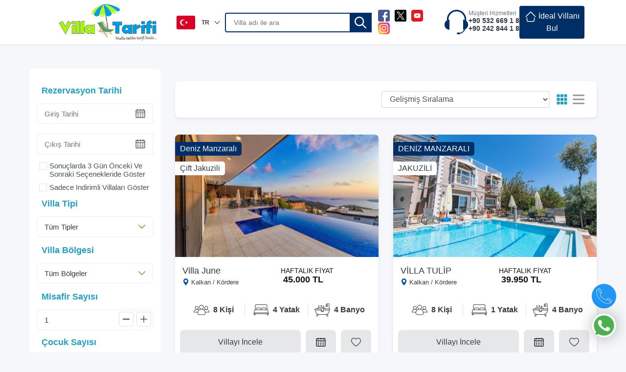

--- FILE ---
content_type: text/html; charset=UTF-8
request_url: https://www.villatarifi.com.tr/deniz-manzarali-villalar?c=1&s=14
body_size: 79216
content:
<!doctype html><!--[if IE 8]><html class="ie8 " lang="en"><![endif]--><!--[if IE 9]><html class="ie9 " lang="en"><![endif]--><!--[if gt IE 9]>--><html class="" lang="tr"><head><title>Deniz Manzaralı Villalar - VillaTarifi.com.tr</title><meta charset="utf-8"><meta name="description" content="Deniz Manzaralı Villalar"><meta name="abstract" content="Deniz Manzaralı Villalar"/><meta name="distribution" content="Global"/><meta name="rating" content="General"/><meta name="resource-type" content="document"/><meta name="author" content="https://www.villatarifi.com.tr/"/><meta name="language" content="tr, TR"/><meta name="robots" content="all"/><meta name="expires" content="no"/><meta name="ROBOTS" content="FOLLOW"/><meta name="ROBOTS" content="INDEX"/><meta name="email" content="info@villatarifi.com.tr"/><meta http-equiv="reply-to" content="info@villatarifi.com.tr"/><meta name="publisher" content="https://www.villatarifi.com.tr"/><meta name="copyright" content="VillaTarifi.com.tr"/><meta name="keywords" content="Deniz Manzaralı Villalar"><meta http-equiv="X-UA-Compatible" content="IE=edge"><meta name="format-detection" content="telephone=no"><meta name="viewport" content="width=device-width, initial-scale=1.0, maximum-scale=5, user-scalable=yes"><link rel="image_src" href="https://cdn.villatarifi.com.tr/uploads/small/590_denizmanzarali.jpg"/><link rel="icon" href="/favicon.ico"/><meta property="og:locale" content="tr_TR"/><meta property="og:type" content="article"/><meta property="og:title" content="Deniz Manzaralı Villalar"/><meta property="og:description" content="Deniz Manzaralı Villalar"/><meta property="og:url" content="https://www.villatarifi.com.tr/deniz-manzarali-villalar?s=14"/><meta property="og:site_name" content="VillaTarifi.com.tr"/><meta property="og:image" content="https://cdn.villatarifi.com.tr/uploads/small/590_denizmanzarali.jpg"/><meta name="twitter:card" content="summary"/><meta name="twitter:description" content="Deniz Manzaralı Villalar"/><meta name="twitter:title" content="Deniz Manzaralı Villalar"/><meta name="twitter:domain" content="VillaTarifi.com.tr"/><meta name="twitter:image:src" content="https://cdn.villatarifi.com.tr/uploads/small/590_denizmanzarali.jpg"/><link rel="preload" as="image" href="https://cdn.villatarifi.com.tr/img/logo.png" type="image/png"><style>.villatarifi-panel-v3{position:fixed;left:0;top:0;width:100%;height:100%;background:rgba(0,0,0,.3);z-index:999}.villatarifi-panel-v3 .panel-d .panel-center{display:flex;align-items:center;justify-content:center;vertical-align:middle;height:100%}.villatarifi-panel-v3 .panel-d{display:block;width:100%;height:100%}.villatarifi-panel-v3 .panel-d .panel-p{background:white;padding:10px 20px 20px 20px;border-radius:8px;box-shadow:8px 5px 14px 2px #7d7d7d;position:relative}.villatarifi-panel-v3 .panel-d .panel-p .title{display:table;width:100%}.villatarifi-panel-v3 .panel-d .panel-p .title strong{text-align:center;display:table;font-size:28px;color:#fff;text-shadow:2px 3px 15px #000;position:relative;margin:0 auto 10px auto}.villatarifi-panel-v3 .panel-d .panel-p .title strong:before{position:absolute;left:-5px;bottom:-2px;height:5px;width:calc(100% + 10px);background:#0cc0df;content:"";border-radius:10px}.villatarifi-panel-v3 .panel-d .panel-p .villatarifi-btn{background:#0cc0df;margin:10px auto 0 auto;display:table;color:#fff;text-decoration:none}.villatarifi-panel-v3 .panel-d .panel-p .CloseBtn{background:white;position:absolute;right:-9px;top:-9px;width:26px;height:26px;text-align:center;color:#940000;border-radius:100%;font-size:17px;padding:1px 0;cursor:pointer}.wrapper{width:1300px;max-width:calc(100% - 30px)}@media screen and (max-width:575px){.villatarifi-panel-v3 .panel-d .panel-p .title strong{font-size:20px;display:block}}</style><link rel="preload" as="image" href="https://cdn.villatarifi.com.tr/uploads/381x236/villa-tarifi-villa-june-47_1916x1280_120.jpg" media="(max-width: 476px)"><link rel="preload" as="image" href="https://cdn.villatarifi.com.tr/uploads/381x236/villa-tarifi-villa-june-47_1916x1280_120.jpg" media="(min-width: 576px)"><style>.searchResult.listing .list-item{flex:0 0 calc(50% - 30px)}.search-options .filterClose:hover{padding-right:10px}.search-options .options-title{font-size:22px;color:var(--dark-color-3);font-weight:600}.search-options .spacer-title{margin:0;color:#229ec0;border-radius:4px;padding:5px 10px;font-size:18px;font-weight:600}.search-options form{font-size:15px}.search-options form .input-field{width:100%;border:1px solid var(--border-color-1);box-shadow:0 0 6px -5px #dcdcdc;margin:10px 0;border-radius:8px;position:relative}.search-options form .input-field input,.search-options form .input-field select{width:100%;height:40px;padding:10px 15px;font-weight:500;border:0;color:#343a40;outline:0;-webkit-appearance:none;appearance:none}.search-options form .input-field i.input-icon,.search-options form .input-field svg.input-icon,.search-options form .input-field img.input-icon{position:absolute;right:15px;top:50%;transform:translateY(-50%);color:var(--dark-color-3)}.search-options form .two-section{border-radius:8px}.search-options form .two-section .input-field{flex:0 0 50%;border-right:1px solid var(--border-color-1);border-radius:0}.search-options form .two-section .input-field:first-child{border-top-left-radius:8px;border-bottom-left-radius:8px}.search-options form .two-section .input-field:last-child{border-top-right-radius:8px;border-bottom-right-radius:8px}.search-options form .under-box{max-height:0;overflow:hidden;visibility:hidden;border:1px solid var(--border-color-1);border-radius:8px;transition:all 300ms}.search-options form .under-box.show{max-height:350px;overflow-y:auto;visibility:visible;padding:10px 15px}@media only screen and (max-width:991px){.sidebar-col{position:fixed;left:0;top:0;z-index:53;height:100%;overflow-y:auto;padding:0;background-color:white;width:350px;left:-350px;transition:all 300ms;display:none}.sidebarSearch.open{display:block!important;position:fixed!important;overflow:scroll!important}.sidebar-col.show{left:0}}@media only screen and (max-width:1199px){.filterOpen span{font-size:16px!important}}@media only screen and (max-width:767px){.filterOpen span{font-size:13px!important}}</style><link rel="scrollonload" src="https://cdn.villatarifi.com.tr/css/scrollFont.css"><link rel="scrollonload" src="https://cdn.villatarifi.com.tr/css/font/flaticon.css"><link rel="scrollonload" src="https://cdn.villatarifi.com.tr/css/all.min.css"><style>/*! * Bootstrap v4.5.3 (https://getbootstrap.com/) * Copyright 2011-2020 The Bootstrap Authors * Copyright 2011-2020 Twitter, Inc. * Licensed under MIT (https://github.com/twbs/bootstrap/blob/main/LICENSE) */ :root{--blue:#007bff;--indigo:#6610f2;--purple:#6f42c1;--pink:#e83e8c;--red:#dc3545;--orange:#fd7e14;--yellow:#ffc107;--green:#002f67;--teal:#20c997;--cyan:#00539f;--white:#fff;--gray:#6c757d;--gray-dark:#343a40;--primary:#007bff;--secondary:#6c757d;--success:#002f67;--info:#00539f;--warning:#ffc107;--danger:#dc3545;--light:#f8f9fa;--dark:#343a40;--breakpoint-xs:0;--breakpoint-sm:576px;--breakpoint-md:768px;--breakpoint-lg:992px;--breakpoint-xl:1200px;--font-family-sans-serif:-apple-system,BlinkMacSystemFont,"Segoe UI",Roboto,"Helvetica Neue",Arial,"Noto Sans",sans-serif,"Apple Color Emoji","Segoe UI Emoji","Segoe UI Symbol","Noto Color Emoji";--font-family-monospace:SFMono-Regular,Menlo,Monaco,Consolas,"Liberation Mono","Courier New",monospace}*,::after,::before{box-sizing:border-box}html{font-family:sans-serif;line-height:1.15;-webkit-text-size-adjust:100%;-webkit-tap-highlight-color:transparent}article,aside,figcaption,figure,footer,header,hgroup,main,nav,section{display:block}body{margin:0;font-family:-apple-system,BlinkMacSystemFont,"Segoe UI",Roboto,"Helvetica Neue",Arial,"Noto Sans",sans-serif,"Apple Color Emoji","Segoe UI Emoji","Segoe UI Symbol","Noto Color Emoji";font-size:1rem;font-weight:400;line-height:1.5;color:#212529;text-align:left;background-color:#fff}[tabindex="-1"]:focus:not(:focus-visible){outline:0!important}hr{box-sizing:content-box;height:0;overflow:visible}h1,h2,h3,h4,h5,h6{margin-top:0;margin-bottom:.5rem}p{margin-top:0;margin-bottom:1rem}abbr[data-original-title],abbr[title]{text-decoration:underline;-webkit-text-decoration:underline dotted;text-decoration:underline dotted;cursor:help;border-bottom:0;-webkit-text-decoration-skip-ink:none;text-decoration-skip-ink:none}address{margin-bottom:1rem;font-style:normal;line-height:inherit}dl,ol,ul{margin-top:0;margin-bottom:1rem}ol ol,ol ul,ul ol,ul ul{margin-bottom:0}dt{font-weight:700}dd{margin-bottom:.5rem;margin-left:0}blockquote{margin:0 0 1rem}b,strong{font-weight:bolder}small{font-size:80%}sub,sup{position:relative;font-size:75%;line-height:0;vertical-align:baseline}sub{bottom:-.25em}sup{top:-.5em}a{color:#007bff;text-decoration:none;background-color:transparent}a:hover{color:#0056b3;text-decoration:underline}a:not([href]):not([class]){color:inherit;text-decoration:none}a:not([href]):not([class]):hover{color:inherit;text-decoration:none}code,kbd,pre,samp{font-family:SFMono-Regular,Menlo,Monaco,Consolas,"Liberation Mono","Courier New",monospace;font-size:1em}pre{margin-top:0;margin-bottom:1rem;overflow:auto;-ms-overflow-style:scrollbar}figure{margin:0 0 1rem}img{vertical-align:middle;border-style:none}svg{overflow:hidden;vertical-align:middle}table{border-collapse:collapse}caption{padding-top:.75rem;padding-bottom:.75rem;color:#6c757d;text-align:left;caption-side:bottom}th{text-align:inherit;text-align:-webkit-match-parent}label{display:inline-block;margin-bottom:.5rem}button{border-radius:0}button:focus{outline:1px dotted;outline:5px auto-webkit-focus-ring-color}button,input,optgroup,select,textarea{margin:0;font-family:inherit;font-size:inherit;line-height:inherit}button,input{overflow:visible}button,select{text-transform:none}[role=button]{cursor:pointer}select{word-wrap:normal}[type=button],[type=reset],[type=submit],button{-webkit-appearance:button}[type=button]:not(:disabled),[type=reset]:not(:disabled),[type=submit]:not(:disabled),button:not(:disabled){cursor:pointer}[type=button]::-moz-focus-inner,[type=reset]::-moz-focus-inner,[type=submit]::-moz-focus-inner,button::-moz-focus-inner{padding:0;border-style:none}input[type=checkbox],input[type=radio]{box-sizing:border-box;padding:0}textarea{overflow:auto;resize:vertical}fieldset{min-width:0;padding:0;margin:0;border:0}legend{display:block;width:100%;max-width:100%;padding:0;margin-bottom:.5rem;font-size:1.5rem;line-height:inherit;color:inherit;white-space:normal}progress{vertical-align:baseline}[type=number]::-webkit-inner-spin-button,[type=number]::-webkit-outer-spin-button{height:auto}[type=search]{outline-offset:-2px;-webkit-appearance:none}[type=search]::-webkit-search-decoration{-webkit-appearance:none}::-webkit-file-upload-button{font:inherit;-webkit-appearance:button}output{display:inline-block}summary{display:list-item;cursor:pointer}template{display:none}[hidden]{display:none!important}.h1,.h2,.h3,.h4,.h5,.h6,h1,h2,h3,h4,h5,h6{margin-bottom:.5rem;font-weight:500;line-height:1.2}.h1,h1{font-size:2.5rem}.h2,h2{font-size:2rem}.h3,h3{font-size:1.75rem}.h4,h4{font-size:1.5rem}.h5,h5{font-size:1.25rem}.h6,h6{font-size:1rem}.lead{font-size:1.25rem;font-weight:300}.display-1{font-size:6rem;font-weight:300;line-height:1.2}.display-2{font-size:5.5rem;font-weight:300;line-height:1.2}.display-3{font-size:4.5rem;font-weight:300;line-height:1.2}.display-4{font-size:3.5rem;font-weight:300;line-height:1.2}hr{margin-top:1rem;margin-bottom:1rem;border:0;border-top:1px solid rgba(0,0,0,.1)}.small,small{font-size:80%;font-weight:400}.mark,mark{padding:.2em;background-color:#fcf8e3}.list-unstyled{padding-left:0;list-style:none}.list-inline{padding-left:0;list-style:none}.list-inline-item{display:inline-block}.list-inline-item:not(:last-child){margin-right:.5rem}.initialism{font-size:90%;text-transform:uppercase}.blockquote{margin-bottom:1rem;font-size:1.25rem}.blockquote-footer{display:block;font-size:80%;color:#6c757d}.blockquote-footer::before{content:"\2014\00A0"}.img-fluid{max-width:100%;height:auto}.img-thumbnail{padding:.25rem;background-color:#fff;border:1px solid #dee2e6;border-radius:.25rem;max-width:100%;height:auto}.figure{display:inline-block}.figure-img{margin-bottom:.5rem;line-height:1}.figure-caption{font-size:90%;color:#6c757d}code{font-size:87.5%;color:#e83e8c;word-wrap:break-word}a>code{color:inherit}kbd{padding:.2rem .4rem;font-size:87.5%;color:#fff;background-color:#212529;border-radius:.2rem}kbd kbd{padding:0;font-size:100%;font-weight:700}pre{display:block;font-size:87.5%;color:#212529}pre code{font-size:inherit;color:inherit;word-break:normal}.pre-scrollable{max-height:340px;overflow-y:scroll}.container,.container-fluid,.container-lg,.container-md,.container-sm,.container-xl{width:100%;padding-right:15px;padding-left:15px;margin-right:auto;margin-left:auto}@media (min-width:576px){.container,.container-sm{max-width:540px}}@media (min-width:768px){.container,.container-md,.container-sm{max-width:720px}}@media (min-width:992px){.container,.container-lg,.container-md,.container-sm{max-width:960px}}@media (min-width:1200px){.container,.container-lg,.container-md,.container-sm,.container-xl{max-width:1140px}}.row{display:-ms-flexbox;display:flex;-ms-flex-wrap:wrap;flex-wrap:wrap;margin-right:-15px;margin-left:-15px}.no-gutters{margin-right:0;margin-left:0}.no-gutters>.col,.no-gutters>[class*=col-]{padding-right:0;padding-left:0}.col,.col-1,.col-10,.col-11,.col-12,.col-2,.col-3,.col-4,.col-5,.col-6,.col-7,.col-8,.col-9,.col-auto,.col-lg,.col-lg-1,.col-lg-10,.col-lg-11,.col-lg-12,.col-lg-2,.col-lg-3,.col-lg-4,.col-lg-5,.col-lg-6,.col-lg-7,.col-lg-8,.col-lg-9,.col-lg-auto,.col-md,.col-md-1,.col-md-10,.col-md-11,.col-md-12,.col-md-2,.col-md-3,.col-md-4,.col-md-5,.col-md-6,.col-md-7,.col-md-8,.col-md-9,.col-md-auto,.col-sm,.col-sm-1,.col-sm-10,.col-sm-11,.col-sm-12,.col-sm-2,.col-sm-3,.col-sm-4,.col-sm-5,.col-sm-6,.col-sm-7,.col-sm-8,.col-sm-9,.col-sm-auto,.col-xl,.col-xl-1,.col-xl-10,.col-xl-11,.col-xl-12,.col-xl-2,.col-xl-3,.col-xl-4,.col-xl-5,.col-xl-6,.col-xl-7,.col-xl-8,.col-xl-9,.col-xl-auto{position:relative;width:100%;padding-right:15px;padding-left:15px}.col{-ms-flex-preferred-size:0;flex-basis:0;-ms-flex-positive:1;flex-grow:1;max-width:100%}.row-cols-1>*{-ms-flex:0 0 100%;flex:0 0 100%;max-width:100%}.row-cols-2>*{-ms-flex:0 0 50%;flex:0 0 50%;max-width:50%}.row-cols-3>*{-ms-flex:0 0 33.333333%;flex:0 0 33.333333%;max-width:33.333333%}.row-cols-4>*{-ms-flex:0 0 25%;flex:0 0 25%;max-width:25%}.row-cols-5>*{-ms-flex:0 0 20%;flex:0 0 20%;max-width:20%}.row-cols-6>*{-ms-flex:0 0 16.666667%;flex:0 0 16.666667%;max-width:16.666667%}.col-auto{-ms-flex:0 0 auto;flex:0 0 auto;width:auto;max-width:100%}.col-1{-ms-flex:0 0 8.333333%;flex:0 0 8.333333%;max-width:8.333333%}.col-2{-ms-flex:0 0 16.666667%;flex:0 0 16.666667%;max-width:16.666667%}.col-3{-ms-flex:0 0 25%;flex:0 0 25%;max-width:25%}.col-4{-ms-flex:0 0 33.333333%;flex:0 0 33.333333%;max-width:33.333333%}.col-5{-ms-flex:0 0 41.666667%;flex:0 0 41.666667%;max-width:41.666667%}.col-6{-ms-flex:0 0 50%;flex:0 0 50%;max-width:50%}.col-7{-ms-flex:0 0 58.333333%;flex:0 0 58.333333%;max-width:58.333333%}.col-8{-ms-flex:0 0 66.666667%;flex:0 0 66.666667%;max-width:66.666667%}.col-9{-ms-flex:0 0 75%;flex:0 0 75%;max-width:75%}.col-10{-ms-flex:0 0 83.333333%;flex:0 0 83.333333%;max-width:83.333333%}.col-11{-ms-flex:0 0 91.666667%;flex:0 0 91.666667%;max-width:91.666667%}.col-12{-ms-flex:0 0 100%;flex:0 0 100%;max-width:100%}.order-first{-ms-flex-order:-1;order:-1}.order-last{-ms-flex-order:13;order:13}.order-0{-ms-flex-order:0;order:0}.order-1{-ms-flex-order:1;order:1}.order-2{-ms-flex-order:2;order:2}.order-3{-ms-flex-order:3;order:3}.order-4{-ms-flex-order:4;order:4}.order-5{-ms-flex-order:5;order:5}.order-6{-ms-flex-order:6;order:6}.order-7{-ms-flex-order:7;order:7}.order-8{-ms-flex-order:8;order:8}.order-9{-ms-flex-order:9;order:9}.order-10{-ms-flex-order:10;order:10}.order-11{-ms-flex-order:11;order:11}.order-12{-ms-flex-order:12;order:12}.offset-1{margin-left:8.333333%}.offset-2{margin-left:16.666667%}.offset-3{margin-left:25%}.offset-4{margin-left:33.333333%}.offset-5{margin-left:41.666667%}.offset-6{margin-left:50%}.offset-7{margin-left:58.333333%}.offset-8{margin-left:66.666667%}.offset-9{margin-left:75%}.offset-10{margin-left:83.333333%}.offset-11{margin-left:91.666667%}@media (min-width:576px){.col-sm{-ms-flex-preferred-size:0;flex-basis:0;-ms-flex-positive:1;flex-grow:1;max-width:100%}.row-cols-sm-1>*{-ms-flex:0 0 100%;flex:0 0 100%;max-width:100%}.row-cols-sm-2>*{-ms-flex:0 0 50%;flex:0 0 50%;max-width:50%}.row-cols-sm-3>*{-ms-flex:0 0 33.333333%;flex:0 0 33.333333%;max-width:33.333333%}.row-cols-sm-4>*{-ms-flex:0 0 25%;flex:0 0 25%;max-width:25%}.row-cols-sm-5>*{-ms-flex:0 0 20%;flex:0 0 20%;max-width:20%}.row-cols-sm-6>*{-ms-flex:0 0 16.666667%;flex:0 0 16.666667%;max-width:16.666667%}.col-sm-auto{-ms-flex:0 0 auto;flex:0 0 auto;width:auto;max-width:100%}.col-sm-1{-ms-flex:0 0 8.333333%;flex:0 0 8.333333%;max-width:8.333333%}.col-sm-2{-ms-flex:0 0 16.666667%;flex:0 0 16.666667%;max-width:16.666667%}.col-sm-3{-ms-flex:0 0 25%;flex:0 0 25%;max-width:25%}.col-sm-4{-ms-flex:0 0 33.333333%;flex:0 0 33.333333%;max-width:33.333333%}.col-sm-5{-ms-flex:0 0 41.666667%;flex:0 0 41.666667%;max-width:41.666667%}.col-sm-6{-ms-flex:0 0 50%;flex:0 0 50%;max-width:50%}.col-sm-7{-ms-flex:0 0 58.333333%;flex:0 0 58.333333%;max-width:58.333333%}.col-sm-8{-ms-flex:0 0 66.666667%;flex:0 0 66.666667%;max-width:66.666667%}.col-sm-9{-ms-flex:0 0 75%;flex:0 0 75%;max-width:75%}.col-sm-10{-ms-flex:0 0 83.333333%;flex:0 0 83.333333%;max-width:83.333333%}.col-sm-11{-ms-flex:0 0 91.666667%;flex:0 0 91.666667%;max-width:91.666667%}.col-sm-12{-ms-flex:0 0 100%;flex:0 0 100%;max-width:100%}.order-sm-first{-ms-flex-order:-1;order:-1}.order-sm-last{-ms-flex-order:13;order:13}.order-sm-0{-ms-flex-order:0;order:0}.order-sm-1{-ms-flex-order:1;order:1}.order-sm-2{-ms-flex-order:2;order:2}.order-sm-3{-ms-flex-order:3;order:3}.order-sm-4{-ms-flex-order:4;order:4}.order-sm-5{-ms-flex-order:5;order:5}.order-sm-6{-ms-flex-order:6;order:6}.order-sm-7{-ms-flex-order:7;order:7}.order-sm-8{-ms-flex-order:8;order:8}.order-sm-9{-ms-flex-order:9;order:9}.order-sm-10{-ms-flex-order:10;order:10}.order-sm-11{-ms-flex-order:11;order:11}.order-sm-12{-ms-flex-order:12;order:12}.offset-sm-0{margin-left:0}.offset-sm-1{margin-left:8.333333%}.offset-sm-2{margin-left:16.666667%}.offset-sm-3{margin-left:25%}.offset-sm-4{margin-left:33.333333%}.offset-sm-5{margin-left:41.666667%}.offset-sm-6{margin-left:50%}.offset-sm-7{margin-left:58.333333%}.offset-sm-8{margin-left:66.666667%}.offset-sm-9{margin-left:75%}.offset-sm-10{margin-left:83.333333%}.offset-sm-11{margin-left:91.666667%}}@media (min-width:768px){.col-md{-ms-flex-preferred-size:0;flex-basis:0;-ms-flex-positive:1;flex-grow:1;max-width:100%}.row-cols-md-1>*{-ms-flex:0 0 100%;flex:0 0 100%;max-width:100%}.row-cols-md-2>*{-ms-flex:0 0 50%;flex:0 0 50%;max-width:50%}.row-cols-md-3>*{-ms-flex:0 0 33.333333%;flex:0 0 33.333333%;max-width:33.333333%}.row-cols-md-4>*{-ms-flex:0 0 25%;flex:0 0 25%;max-width:25%}.row-cols-md-5>*{-ms-flex:0 0 20%;flex:0 0 20%;max-width:20%}.row-cols-md-6>*{-ms-flex:0 0 16.666667%;flex:0 0 16.666667%;max-width:16.666667%}.col-md-auto{-ms-flex:0 0 auto;flex:0 0 auto;width:auto;max-width:100%}.col-md-1{-ms-flex:0 0 8.333333%;flex:0 0 8.333333%;max-width:8.333333%}.col-md-2{-ms-flex:0 0 16.666667%;flex:0 0 16.666667%;max-width:16.666667%}.col-md-3{-ms-flex:0 0 25%;flex:0 0 25%;max-width:25%}.col-md-4{-ms-flex:0 0 33.333333%;flex:0 0 33.333333%;max-width:33.333333%}.col-md-5{-ms-flex:0 0 41.666667%;flex:0 0 41.666667%;max-width:41.666667%}.col-md-6{-ms-flex:0 0 50%;flex:0 0 50%;max-width:50%}.col-md-7{-ms-flex:0 0 58.333333%;flex:0 0 58.333333%;max-width:58.333333%}.col-md-8{-ms-flex:0 0 66.666667%;flex:0 0 66.666667%;max-width:66.666667%}.col-md-9{-ms-flex:0 0 75%;flex:0 0 75%;max-width:75%}.col-md-10{-ms-flex:0 0 83.333333%;flex:0 0 83.333333%;max-width:83.333333%}.col-md-11{-ms-flex:0 0 91.666667%;flex:0 0 91.666667%;max-width:91.666667%}.col-md-12{-ms-flex:0 0 100%;flex:0 0 100%;max-width:100%}.order-md-first{-ms-flex-order:-1;order:-1}.order-md-last{-ms-flex-order:13;order:13}.order-md-0{-ms-flex-order:0;order:0}.order-md-1{-ms-flex-order:1;order:1}.order-md-2{-ms-flex-order:2;order:2}.order-md-3{-ms-flex-order:3;order:3}.order-md-4{-ms-flex-order:4;order:4}.order-md-5{-ms-flex-order:5;order:5}.order-md-6{-ms-flex-order:6;order:6}.order-md-7{-ms-flex-order:7;order:7}.order-md-8{-ms-flex-order:8;order:8}.order-md-9{-ms-flex-order:9;order:9}.order-md-10{-ms-flex-order:10;order:10}.order-md-11{-ms-flex-order:11;order:11}.order-md-12{-ms-flex-order:12;order:12}.offset-md-0{margin-left:0}.offset-md-1{margin-left:8.333333%}.offset-md-2{margin-left:16.666667%}.offset-md-3{margin-left:25%}.offset-md-4{margin-left:33.333333%}.offset-md-5{margin-left:41.666667%}.offset-md-6{margin-left:50%}.offset-md-7{margin-left:58.333333%}.offset-md-8{margin-left:66.666667%}.offset-md-9{margin-left:75%}.offset-md-10{margin-left:83.333333%}.offset-md-11{margin-left:91.666667%}}@media (min-width:992px){.col-lg{-ms-flex-preferred-size:0;flex-basis:0;-ms-flex-positive:1;flex-grow:1;max-width:100%}.row-cols-lg-1>*{-ms-flex:0 0 100%;flex:0 0 100%;max-width:100%}.row-cols-lg-2>*{-ms-flex:0 0 50%;flex:0 0 50%;max-width:50%}.row-cols-lg-3>*{-ms-flex:0 0 33.333333%;flex:0 0 33.333333%;max-width:33.333333%}.row-cols-lg-4>*{-ms-flex:0 0 25%;flex:0 0 25%;max-width:25%}.row-cols-lg-5>*{-ms-flex:0 0 20%;flex:0 0 20%;max-width:20%}.row-cols-lg-6>*{-ms-flex:0 0 16.666667%;flex:0 0 16.666667%;max-width:16.666667%}.col-lg-auto{-ms-flex:0 0 auto;flex:0 0 auto;width:auto;max-width:100%}.col-lg-1{-ms-flex:0 0 8.333333%;flex:0 0 8.333333%;max-width:8.333333%}.col-lg-2{-ms-flex:0 0 16.666667%;flex:0 0 16.666667%;max-width:16.666667%}.col-lg-3{-ms-flex:0 0 25%;flex:0 0 25%;max-width:25%}.col-lg-4{-ms-flex:0 0 33.333333%;flex:0 0 33.333333%;max-width:33.333333%}.col-lg-5{-ms-flex:0 0 41.666667%;flex:0 0 41.666667%;max-width:41.666667%}.col-lg-6{-ms-flex:0 0 50%;flex:0 0 50%;max-width:50%}.col-lg-7{-ms-flex:0 0 58.333333%;flex:0 0 58.333333%;max-width:58.333333%}.col-lg-8{-ms-flex:0 0 66.666667%;flex:0 0 66.666667%;max-width:66.666667%}.col-lg-9{-ms-flex:0 0 75%;flex:0 0 75%;max-width:75%}.col-lg-10{-ms-flex:0 0 83.333333%;flex:0 0 83.333333%;max-width:83.333333%}.col-lg-11{-ms-flex:0 0 91.666667%;flex:0 0 91.666667%;max-width:91.666667%}.col-lg-12{-ms-flex:0 0 100%;flex:0 0 100%;max-width:100%}.order-lg-first{-ms-flex-order:-1;order:-1}.order-lg-last{-ms-flex-order:13;order:13}.order-lg-0{-ms-flex-order:0;order:0}.order-lg-1{-ms-flex-order:1;order:1}.order-lg-2{-ms-flex-order:2;order:2}.order-lg-3{-ms-flex-order:3;order:3}.order-lg-4{-ms-flex-order:4;order:4}.order-lg-5{-ms-flex-order:5;order:5}.order-lg-6{-ms-flex-order:6;order:6}.order-lg-7{-ms-flex-order:7;order:7}.order-lg-8{-ms-flex-order:8;order:8}.order-lg-9{-ms-flex-order:9;order:9}.order-lg-10{-ms-flex-order:10;order:10}.order-lg-11{-ms-flex-order:11;order:11}.order-lg-12{-ms-flex-order:12;order:12}.offset-lg-0{margin-left:0}.offset-lg-1{margin-left:8.333333%}.offset-lg-2{margin-left:16.666667%}.offset-lg-3{margin-left:25%}.offset-lg-4{margin-left:33.333333%}.offset-lg-5{margin-left:41.666667%}.offset-lg-6{margin-left:50%}.offset-lg-7{margin-left:58.333333%}.offset-lg-8{margin-left:66.666667%}.offset-lg-9{margin-left:75%}.offset-lg-10{margin-left:83.333333%}.offset-lg-11{margin-left:91.666667%}}@media (min-width:1200px){.col-xl{-ms-flex-preferred-size:0;flex-basis:0;-ms-flex-positive:1;flex-grow:1;max-width:100%}.row-cols-xl-1>*{-ms-flex:0 0 100%;flex:0 0 100%;max-width:100%}.row-cols-xl-2>*{-ms-flex:0 0 50%;flex:0 0 50%;max-width:50%}.row-cols-xl-3>*{-ms-flex:0 0 33.333333%;flex:0 0 33.333333%;max-width:33.333333%}.row-cols-xl-4>*{-ms-flex:0 0 25%;flex:0 0 25%;max-width:25%}.row-cols-xl-5>*{-ms-flex:0 0 20%;flex:0 0 20%;max-width:20%}.row-cols-xl-6>*{-ms-flex:0 0 16.666667%;flex:0 0 16.666667%;max-width:16.666667%}.col-xl-auto{-ms-flex:0 0 auto;flex:0 0 auto;width:auto;max-width:100%}.col-xl-1{-ms-flex:0 0 8.333333%;flex:0 0 8.333333%;max-width:8.333333%}.col-xl-2{-ms-flex:0 0 16.666667%;flex:0 0 16.666667%;max-width:16.666667%}.col-xl-3{-ms-flex:0 0 25%;flex:0 0 25%;max-width:25%}.col-xl-4{-ms-flex:0 0 33.333333%;flex:0 0 33.333333%;max-width:33.333333%}.col-xl-5{-ms-flex:0 0 41.666667%;flex:0 0 41.666667%;max-width:41.666667%}.col-xl-6{-ms-flex:0 0 50%;flex:0 0 50%;max-width:50%}.col-xl-7{-ms-flex:0 0 58.333333%;flex:0 0 58.333333%;max-width:58.333333%}.col-xl-8{-ms-flex:0 0 66.666667%;flex:0 0 66.666667%;max-width:66.666667%}.col-xl-9{-ms-flex:0 0 75%;flex:0 0 75%;max-width:75%}.col-xl-10{-ms-flex:0 0 83.333333%;flex:0 0 83.333333%;max-width:83.333333%}.col-xl-11{-ms-flex:0 0 91.666667%;flex:0 0 91.666667%;max-width:91.666667%}.col-xl-12{-ms-flex:0 0 100%;flex:0 0 100%;max-width:100%}.order-xl-first{-ms-flex-order:-1;order:-1}.order-xl-last{-ms-flex-order:13;order:13}.order-xl-0{-ms-flex-order:0;order:0}.order-xl-1{-ms-flex-order:1;order:1}.order-xl-2{-ms-flex-order:2;order:2}.order-xl-3{-ms-flex-order:3;order:3}.order-xl-4{-ms-flex-order:4;order:4}.order-xl-5{-ms-flex-order:5;order:5}.order-xl-6{-ms-flex-order:6;order:6}.order-xl-7{-ms-flex-order:7;order:7}.order-xl-8{-ms-flex-order:8;order:8}.order-xl-9{-ms-flex-order:9;order:9}.order-xl-10{-ms-flex-order:10;order:10}.order-xl-11{-ms-flex-order:11;order:11}.order-xl-12{-ms-flex-order:12;order:12}.offset-xl-0{margin-left:0}.offset-xl-1{margin-left:8.333333%}.offset-xl-2{margin-left:16.666667%}.offset-xl-3{margin-left:25%}.offset-xl-4{margin-left:33.333333%}.offset-xl-5{margin-left:41.666667%}.offset-xl-6{margin-left:50%}.offset-xl-7{margin-left:58.333333%}.offset-xl-8{margin-left:66.666667%}.offset-xl-9{margin-left:75%}.offset-xl-10{margin-left:83.333333%}.offset-xl-11{margin-left:91.666667%}}.table{width:100%;margin-bottom:1rem;color:#212529}.table td,.table th{padding:.75rem;vertical-align:top;border-top:1px solid #dee2e6}.table thead th{vertical-align:bottom;border-bottom:2px solid #dee2e6}.table tbody+tbody{border-top:2px solid #dee2e6}.table-sm td,.table-sm th{padding:.3rem}.table-bordered{border:1px solid #dee2e6}.table-bordered td,.table-bordered th{border:1px solid #dee2e6}.table-bordered thead td,.table-bordered thead th{border-bottom-width:2px}.table-borderless tbody+tbody,.table-borderless td,.table-borderless th,.table-borderless thead th{border:0}.table-striped tbody tr:nth-of-type(odd){background-color:rgba(0,0,0,.05)}.table-hover tbody tr:hover{color:#212529;background-color:rgba(0,0,0,.075)}.table-primary,.table-primary>td,.table-primary>th{background-color:#b8daff}.table-primary tbody+tbody,.table-primary td,.table-primary th,.table-primary thead th{border-color:#7abaff}.table-hover .table-primary:hover{background-color:#9fcdff}.table-hover .table-primary:hover>td,.table-hover .table-primary:hover>th{background-color:#9fcdff}.table-secondary,.table-secondary>td,.table-secondary>th{background-color:#d6d8db}.table-secondary tbody+tbody,.table-secondary td,.table-secondary th,.table-secondary thead th{border-color:#b3b7bb}.table-hover .table-secondary:hover{background-color:#c8cbcf}.table-hover .table-secondary:hover>td,.table-hover .table-secondary:hover>th{background-color:#c8cbcf}.table-success,.table-success>td,.table-success>th{background-color:#c3e6cb}.table-success tbody+tbody,.table-success td,.table-success th,.table-success thead th{border-color:#8fd19e}.table-hover .table-success:hover{background-color:#b1dfbb}.table-hover .table-success:hover>td,.table-hover .table-success:hover>th{background-color:#b1dfbb}.table-info,.table-info>td,.table-info>th{background-color:#bee5eb}.table-info tbody+tbody,.table-info td,.table-info th,.table-info thead th{border-color:#86cfda}.table-hover .table-info:hover{background-color:#abdde5}.table-hover .table-info:hover>td,.table-hover .table-info:hover>th{background-color:#abdde5}.table-warning,.table-warning>td,.table-warning>th{background-color:#ffeeba}.table-warning tbody+tbody,.table-warning td,.table-warning th,.table-warning thead th{border-color:#ffdf7e}.table-hover .table-warning:hover{background-color:#ffe8a1}.table-hover .table-warning:hover>td,.table-hover .table-warning:hover>th{background-color:#ffe8a1}.table-danger,.table-danger>td,.table-danger>th{background-color:#f5c6cb}.table-danger tbody+tbody,.table-danger td,.table-danger th,.table-danger thead th{border-color:#ed969e}.table-hover .table-danger:hover{background-color:#f1b0b7}.table-hover .table-danger:hover>td,.table-hover .table-danger:hover>th{background-color:#f1b0b7}.table-light,.table-light>td,.table-light>th{background-color:#fdfdfe}.table-light tbody+tbody,.table-light td,.table-light th,.table-light thead th{border-color:#fbfcfc}.table-hover .table-light:hover{background-color:#ececf6}.table-hover .table-light:hover>td,.table-hover .table-light:hover>th{background-color:#ececf6}.table-dark,.table-dark>td,.table-dark>th{background-color:#c6c8ca}.table-dark tbody+tbody,.table-dark td,.table-dark th,.table-dark thead th{border-color:#95999c}.table-hover .table-dark:hover{background-color:#b9bbbe}.table-hover .table-dark:hover>td,.table-hover .table-dark:hover>th{background-color:#b9bbbe}.table-active,.table-active>td,.table-active>th{background-color:rgba(0,0,0,.075)}.table-hover .table-active:hover{background-color:rgba(0,0,0,.075)}.table-hover .table-active:hover>td,.table-hover .table-active:hover>th{background-color:rgba(0,0,0,.075)}.table .thead-dark th{color:#fff;background-color:#343a40;border-color:#454d55}.table .thead-light th{color:#495057;background-color:#e9ecef;border-color:#dee2e6}.table-dark{color:#fff;background-color:#343a40}.table-dark td,.table-dark th,.table-dark thead th{border-color:#454d55}.table-dark.table-bordered{border:0}.table-dark.table-striped tbody tr:nth-of-type(odd){background-color:rgba(255,255,255,.05)}.table-dark.table-hover tbody tr:hover{color:#fff;background-color:rgba(255,255,255,.075)}@media (max-width:575.98px){.table-responsive-sm{display:block;width:100%;overflow-x:auto;-webkit-overflow-scrolling:touch}.table-responsive-sm>.table-bordered{border:0}}@media (max-width:767.98px){.table-responsive-md{display:block;width:100%;overflow-x:auto;-webkit-overflow-scrolling:touch}.table-responsive-md>.table-bordered{border:0}}@media (max-width:991.98px){.table-responsive-lg{display:block;width:100%;overflow-x:auto;-webkit-overflow-scrolling:touch}.table-responsive-lg>.table-bordered{border:0}}@media (max-width:1199.98px){.table-responsive-xl{display:block;width:100%;overflow-x:auto;-webkit-overflow-scrolling:touch}.table-responsive-xl>.table-bordered{border:0}}.table-responsive{display:block;width:100%;overflow-x:auto;-webkit-overflow-scrolling:touch}.table-responsive>.table-bordered{border:0}.form-control{display:block;width:100%;height:calc(1.5em+.75rem+2px);padding:.375rem .75rem;font-size:1rem;font-weight:400;line-height:1.5;color:#495057;background-color:#fff;background-clip:padding-box;border:1px solid #ced4da;border-radius:.25rem;transition:border-color .15s ease-in-out,box-shadow .15s ease-in-out}@media (prefers-reduced-motion:reduce){.form-control{transition:none}}.form-control::-ms-expand{background-color:transparent;border:0}.form-control:-moz-focusring{color:transparent;text-shadow:0 0 0 #495057}.form-control:focus{color:#495057;background-color:#fff;border-color:#80bdff;outline:0;box-shadow:0 0 0 .2rem rgba(0,123,255,.25)}.form-control::-webkit-input-placeholder{color:#6c757d;opacity:1}.form-control::-moz-placeholder{color:#6c757d;opacity:1}.form-control:-ms-input-placeholder{color:#6c757d;opacity:1}.form-control::-ms-input-placeholder{color:#6c757d;opacity:1}.form-control::placeholder{color:#6c757d;opacity:1}.form-control:disabled,.form-control[readonly]{background-color:#e9ecef;opacity:1}input[type=date].form-control,input[type=datetime-local].form-control,input[type=month].form-control,input[type=time].form-control{-webkit-appearance:none;-moz-appearance:none;appearance:none}select.form-control:focus::-ms-value{color:#495057;background-color:#fff}.form-control-file,.form-control-range{display:block;width:100%}.col-form-label{padding-top:calc(.375rem+1px);padding-bottom:calc(.375rem+1px);margin-bottom:0;font-size:inherit;line-height:1.5}.col-form-label-lg{padding-top:calc(.5rem+1px);padding-bottom:calc(.5rem+1px);font-size:1.25rem;line-height:1.5}.col-form-label-sm{padding-top:calc(.25rem+1px);padding-bottom:calc(.25rem+1px);font-size:.875rem;line-height:1.5}.form-control-plaintext{display:block;width:100%;padding:.375rem 0;margin-bottom:0;font-size:1rem;line-height:1.5;color:#212529;background-color:transparent;border:solid transparent;border-width:1px 0}.form-control-plaintext.form-control-lg,.form-control-plaintext.form-control-sm{padding-right:0;padding-left:0}.form-control-sm{height:calc(1.5em+.5rem+2px);padding:.25rem .5rem;font-size:.875rem;line-height:1.5;border-radius:.2rem}.form-control-lg{height:calc(1.5em+1rem+2px);padding:.5rem 1rem;font-size:1.25rem;line-height:1.5;border-radius:.3rem}select.form-control[multiple],select.form-control[size]{height:auto}textarea.form-control{height:auto}.form-group{margin-bottom:1rem}.form-text{display:block;margin-top:.25rem}.form-row{display:-ms-flexbox;display:flex;-ms-flex-wrap:wrap;flex-wrap:wrap;margin-right:-5px;margin-left:-5px}.form-row>.col,.form-row>[class*=col-]{padding-right:5px;padding-left:5px}.form-check{position:relative;display:block;padding-left:1.25rem}.form-check-input{position:absolute;margin-top:.3rem;margin-left:-1.25rem}.form-check-input:disabled~.form-check-label,.form-check-input[disabled]~.form-check-label{color:#6c757d}.form-check-label{margin-bottom:0}.form-check-inline{display:-ms-inline-flexbox;display:inline-flex;-ms-flex-align:center;align-items:center;padding-left:0;margin-right:.75rem}.form-check-inline .form-check-input{position:static;margin-top:0;margin-right:.3125rem;margin-left:0}.valid-feedback{display:none;width:100%;margin-top:.25rem;font-size:80%;color:#002f67}.valid-tooltip{position:absolute;top:100%;left:0;z-index:5;display:none;max-width:100%;padding:.25rem .5rem;margin-top:.1rem;font-size:.875rem;line-height:1.5;color:#fff;background-color:rgba(40,167,69,.9);border-radius:.25rem}.is-valid~.valid-feedback,.is-valid~.valid-tooltip,.was-validated :valid~.valid-feedback,.was-validated :valid~.valid-tooltip{display:block}.form-control.is-valid,.was-validated .form-control:valid{border-color:#002f67;padding-right:calc(1.5em+.75rem);background-image:url("data:image/svg+xml,%3csvg xmlns='http://www.w3.org/2000/svg' width='8' height='8' viewBox='0 0 8 8'%3e%3cpath fill='%2328a745' d='M2.3 6.73L.6 4.53c-.4-1.04.46-1.4 1.1-.8l1.1 1.4 3.4-3.8c.6-.63 1.6-.27 1.2.7l-4 4.6c-.43.5-.8.4-1.1.1z'/%3e%3c/svg%3e");background-repeat:no-repeat;background-position:right calc(.375em+.1875rem) center;background-size:calc(.75em+.375rem) calc(.75em+.375rem)}.form-control.is-valid:focus,.was-validated .form-control:valid:focus{border-color:#002f67;box-shadow:0 0 0 .2rem rgba(40,167,69,.25)}.was-validated textarea.form-control:valid,textarea.form-control.is-valid{padding-right:calc(1.5em+.75rem);background-position:top calc(.375em+.1875rem) right calc(.375em+.1875rem)}.custom-select.is-valid,.was-validated .custom-select:valid{border-color:#002f67;padding-right:calc(.75em+2.3125rem);background:url("data:image/svg+xml,%3csvg xmlns='http://www.w3.org/2000/svg' width='4' height='5' viewBox='0 0 4 5'%3e%3cpath fill='%23343a40' d='M2 0L0 2h4zm0 5L0 3h4z'/%3e%3c/svg%3e") no-repeat right .75rem center/8px 10px,url("data:image/svg+xml,%3csvg xmlns='http://www.w3.org/2000/svg' width='8' height='8' viewBox='0 0 8 8'%3e%3cpath fill='%2328a745' d='M2.3 6.73L.6 4.53c-.4-1.04.46-1.4 1.1-.8l1.1 1.4 3.4-3.8c.6-.63 1.6-.27 1.2.7l-4 4.6c-.43.5-.8.4-1.1.1z'/%3e%3c/svg%3e") #fff no-repeat center right 1.75rem/calc(.75em+.375rem) calc(.75em+.375rem)}.custom-select.is-valid:focus,.was-validated .custom-select:valid:focus{border-color:#002f67;box-shadow:0 0 0 .2rem rgba(40,167,69,.25)}.form-check-input.is-valid~.form-check-label,.was-validated .form-check-input:valid~.form-check-label{color:#002f67}.form-check-input.is-valid~.valid-feedback,.form-check-input.is-valid~.valid-tooltip,.was-validated .form-check-input:valid~.valid-feedback,.was-validated .form-check-input:valid~.valid-tooltip{display:block}.custom-control-input.is-valid~.custom-control-label,.was-validated .custom-control-input:valid~.custom-control-label{color:#002f67}.custom-control-input.is-valid~.custom-control-label::before,.was-validated .custom-control-input:valid~.custom-control-label::before{border-color:#002f67}.custom-control-input.is-valid:checked~.custom-control-label::before,.was-validated .custom-control-input:valid:checked~.custom-control-label::before{border-color:#34ce57;background-color:#34ce57}.custom-control-input.is-valid:focus~.custom-control-label::before,.was-validated .custom-control-input:valid:focus~.custom-control-label::before{box-shadow:0 0 0 .2rem rgba(40,167,69,.25)}.custom-control-input.is-valid:focus:not(:checked)~.custom-control-label::before,.was-validated .custom-control-input:valid:focus:not(:checked)~.custom-control-label::before{border-color:#002f67}.custom-file-input.is-valid~.custom-file-label,.was-validated .custom-file-input:valid~.custom-file-label{border-color:#002f67}.custom-file-input.is-valid:focus~.custom-file-label,.was-validated .custom-file-input:valid:focus~.custom-file-label{border-color:#002f67;box-shadow:0 0 0 .2rem rgba(40,167,69,.25)}.invalid-feedback{display:none;width:100%;margin-top:.25rem;font-size:80%;color:#dc3545}.invalid-tooltip{position:absolute;top:100%;left:0;z-index:5;display:none;max-width:100%;padding:.25rem .5rem;margin-top:.1rem;font-size:.875rem;line-height:1.5;color:#fff;background-color:rgba(220,53,69,.9);border-radius:.25rem}.is-invalid~.invalid-feedback,.is-invalid~.invalid-tooltip,.was-validated :invalid~.invalid-feedback,.was-validated :invalid~.invalid-tooltip{display:block}.form-control.is-invalid,.was-validated .form-control:invalid{border-color:#dc3545;padding-right:calc(1.5em+.75rem);background-image:url("data:image/svg+xml,%3csvg xmlns='http://www.w3.org/2000/svg' width='12' height='12' fill=none stroke='%23dc3545' viewBox='0 0 12 12'%3e%3ccircle cx='6' cy='6' r='4.5'/%3e%3cpath stroke-linejoin=round d='M5.8 3.6h.4L6 6.5z'/%3e%3ccircle cx='6' cy='8.2' r='.6' fill='%23dc3545' stroke='none'/%3e%3c/svg%3e");background-repeat:no-repeat;background-position:right calc(.375em+.1875rem) center;background-size:calc(.75em+.375rem) calc(.75em+.375rem)}.form-control.is-invalid:focus,.was-validated .form-control:invalid:focus{border-color:#dc3545;box-shadow:0 0 0 .2rem rgba(220,53,69,.25)}.was-validated textarea.form-control:invalid,textarea.form-control.is-invalid{padding-right:calc(1.5em+.75rem);background-position:top calc(.375em+.1875rem) right calc(.375em+.1875rem)}.custom-select.is-invalid,.was-validated .custom-select:invalid{border-color:#dc3545;padding-right:calc(.75em+2.3125rem);background:url("data:image/svg+xml,%3csvg xmlns='http://www.w3.org/2000/svg' width='4' height='5' viewBox='0 0 4 5'%3e%3cpath fill='%23343a40' d='M2 0L0 2h4zm0 5L0 3h4z'/%3e%3c/svg%3e") no-repeat right .75rem center/8px 10px,url("data:image/svg+xml,%3csvg xmlns='http://www.w3.org/2000/svg' width='12' height='12' fill=none stroke='%23dc3545' viewBox='0 0 12 12'%3e%3ccircle cx='6' cy='6' r='4.5'/%3e%3cpath stroke-linejoin=round d='M5.8 3.6h.4L6 6.5z'/%3e%3ccircle cx='6' cy='8.2' r='.6' fill='%23dc3545' stroke='none'/%3e%3c/svg%3e") #fff no-repeat center right 1.75rem/calc(.75em+.375rem) calc(.75em+.375rem)}.custom-select.is-invalid:focus,.was-validated .custom-select:invalid:focus{border-color:#dc3545;box-shadow:0 0 0 .2rem rgba(220,53,69,.25)}.form-check-input.is-invalid~.form-check-label,.was-validated .form-check-input:invalid~.form-check-label{color:#dc3545}.form-check-input.is-invalid~.invalid-feedback,.form-check-input.is-invalid~.invalid-tooltip,.was-validated .form-check-input:invalid~.invalid-feedback,.was-validated .form-check-input:invalid~.invalid-tooltip{display:block}.custom-control-input.is-invalid~.custom-control-label,.was-validated .custom-control-input:invalid~.custom-control-label{color:#dc3545}.custom-control-input.is-invalid~.custom-control-label::before,.was-validated .custom-control-input:invalid~.custom-control-label::before{border-color:#dc3545}.custom-control-input.is-invalid:checked~.custom-control-label::before,.was-validated .custom-control-input:invalid:checked~.custom-control-label::before{border-color:#e4606d;background-color:#e4606d}.custom-control-input.is-invalid:focus~.custom-control-label::before,.was-validated .custom-control-input:invalid:focus~.custom-control-label::before{box-shadow:0 0 0 .2rem rgba(220,53,69,.25)}.custom-control-input.is-invalid:focus:not(:checked)~.custom-control-label::before,.was-validated .custom-control-input:invalid:focus:not(:checked)~.custom-control-label::before{border-color:#dc3545}.custom-file-input.is-invalid~.custom-file-label,.was-validated .custom-file-input:invalid~.custom-file-label{border-color:#dc3545}.custom-file-input.is-invalid:focus~.custom-file-label,.was-validated .custom-file-input:invalid:focus~.custom-file-label{border-color:#dc3545;box-shadow:0 0 0 .2rem rgba(220,53,69,.25)}.form-inline{display:-ms-flexbox;display:flex;-ms-flex-flow:row wrap;flex-flow:row wrap;-ms-flex-align:center;align-items:center}.form-inline .form-check{width:100%}@media (min-width:576px){.form-inline label{display:-ms-flexbox;display:flex;-ms-flex-align:center;align-items:center;-ms-flex-pack:center;justify-content:center;margin-bottom:0}.form-inline .form-group{display:-ms-flexbox;display:flex;-ms-flex:0 0 auto;flex:0 0 auto;-ms-flex-flow:row wrap;flex-flow:row wrap;-ms-flex-align:center;align-items:center;margin-bottom:0}.form-inline .form-control{display:inline-block;width:auto;vertical-align:middle}.form-inline .form-control-plaintext{display:inline-block}.form-inline .custom-select,.form-inline .input-group{width:auto}.form-inline .form-check{display:-ms-flexbox;display:flex;-ms-flex-align:center;align-items:center;-ms-flex-pack:center;justify-content:center;width:auto;padding-left:0}.form-inline .form-check-input{position:relative;-ms-flex-negative:0;flex-shrink:0;margin-top:0;margin-right:.25rem;margin-left:0}.form-inline .custom-control{-ms-flex-align:center;align-items:center;-ms-flex-pack:center;justify-content:center}.form-inline .custom-control-label{margin-bottom:0}}.btn{display:inline-block;font-weight:400;color:#212529;text-align:center;vertical-align:middle;-webkit-user-select:none;-moz-user-select:none;-ms-user-select:none;user-select:none;background-color:transparent;border:1px solid transparent;padding:.375rem .75rem;font-size:1rem;line-height:1.5;border-radius:.25rem;transition:color .15s ease-in-out,background-color .15s ease-in-out,border-color .15s ease-in-out,box-shadow .15s ease-in-out}@media (prefers-reduced-motion:reduce){.btn{transition:none}}.btn:hover{color:#212529;text-decoration:none}.btn.focus,.btn:focus{outline:0;box-shadow:0 0 0 .2rem rgba(0,123,255,.25)}.btn.disabled,.btn:disabled{opacity:.65}.btn:not(:disabled):not(.disabled){cursor:pointer}a.btn.disabled,fieldset:disabled a.btn{pointer-events:none}.btn-primary{color:#fff;background-color:#007bff;border-color:#007bff}.btn-primary:hover{color:#fff;background-color:#0069d9;border-color:#0062cc}.btn-primary.focus,.btn-primary:focus{color:#fff;background-color:#0069d9;border-color:#0062cc;box-shadow:0 0 0 .2rem rgba(38,143,255,.5)}.btn-primary.disabled,.btn-primary:disabled{color:#fff;background-color:#007bff;border-color:#007bff}.btn-primary:not(:disabled):not(.disabled).active,.btn-primary:not(:disabled):not(.disabled):active,.show>.btn-primary.dropdown-toggle{color:#fff;background-color:#0062cc;border-color:#005cbf}.btn-primary:not(:disabled):not(.disabled).active:focus,.btn-primary:not(:disabled):not(.disabled):active:focus,.show>.btn-primary.dropdown-toggle:focus{box-shadow:0 0 0 .2rem rgba(38,143,255,.5)}.btn-secondary{color:#fff;background-color:#6c757d;border-color:#6c757d}.btn-secondary:hover{color:#fff;background-color:#5a6268;border-color:#545b62}.btn-secondary.focus,.btn-secondary:focus{color:#fff;background-color:#5a6268;border-color:#545b62;box-shadow:0 0 0 .2rem rgba(130,138,145,.5)}.btn-secondary.disabled,.btn-secondary:disabled{color:#fff;background-color:#6c757d;border-color:#6c757d}.btn-secondary:not(:disabled):not(.disabled).active,.btn-secondary:not(:disabled):not(.disabled):active,.show>.btn-secondary.dropdown-toggle{color:#fff;background-color:#545b62;border-color:#4e555b}.btn-secondary:not(:disabled):not(.disabled).active:focus,.btn-secondary:not(:disabled):not(.disabled):active:focus,.show>.btn-secondary.dropdown-toggle:focus{box-shadow:0 0 0 .2rem rgba(130,138,145,.5)}.btn-success{color:#fff;background-color:#226228;border-color:#226228}.btn-success:hover{color:#fff;background-color:#35aa47;border-color:#35aa47}.btn-success.focus,.btn-success:focus{color:#fff;background-color:#35aa47;border-color:#1e7e34;box-shadow:0 0 0 .2rem rgba(72,180,97,.5)}.btn-success.disabled,.btn-success:disabled{color:#fff;background-color:#35aa47;border-color:#35aa47}.btn-success:not(:disabled):not(.disabled).active,.btn-success:not(:disabled):not(.disabled):active,.show>.btn-success.dropdown-toggle{color:#fff;background-color:#35aa47;border-color:#1c7430}.btn-success:not(:disabled):not(.disabled).active:focus,.btn-success:not(:disabled):not(.disabled):active:focus,.show>.btn-success.dropdown-toggle:focus{box-shadow:0 0 0 .2rem rgba(72,180,97,.5)}.btn-info{color:#fff;background-color:#00539f;border-color:#00539f}.btn-info:hover{color:#fff;background-color:#138496;border-color:#117a8b}.btn-info.focus,.btn-info:focus{color:#fff;background-color:#138496;border-color:#117a8b;box-shadow:0 0 0 .2rem rgba(58,176,195,.5)}.btn-info.disabled,.btn-info:disabled{color:#fff;background-color:#00539f;border-color:#00539f}.btn-info:not(:disabled):not(.disabled).active,.btn-info:not(:disabled):not(.disabled):active,.show>.btn-info.dropdown-toggle{color:#fff;background-color:#117a8b;border-color:#10707f}.btn-info:not(:disabled):not(.disabled).active:focus,.btn-info:not(:disabled):not(.disabled):active:focus,.show>.btn-info.dropdown-toggle:focus{box-shadow:0 0 0 .2rem rgba(58,176,195,.5)}.btn-warning{color:#212529;background-color:#ffc107;border-color:#ffc107}.btn-warning.disabled,.btn-warning:disabled{color:#212529;background-color:#ffc107;border-color:#ffc107}.btn-danger{color:#fff;background-color:#dc3545;border-color:#dc3545}.btn-danger:hover{color:#fff;background-color:#c82333;border-color:#bd2130}.btn-danger.focus,.btn-danger:focus{color:#fff;background-color:#c82333;border-color:#bd2130;box-shadow:0 0 0 .2rem rgba(225,83,97,.5)}.btn-danger.disabled,.btn-danger:disabled{color:#fff;background-color:#dc3545;border-color:#dc3545}.btn-danger:not(:disabled):not(.disabled).active,.btn-danger:not(:disabled):not(.disabled):active,.show>.btn-danger.dropdown-toggle{color:#fff;background-color:#bd2130;border-color:#b21f2d}.btn-danger:not(:disabled):not(.disabled).active:focus,.btn-danger:not(:disabled):not(.disabled):active:focus,.show>.btn-danger.dropdown-toggle:focus{box-shadow:0 0 0 .2rem rgba(225,83,97,.5)}.btn-light{color:#212529;background-color:#f8f9fa;border-color:#f8f9fa}.btn-light:hover{color:#212529;background-color:#e2e6ea;border-color:#dae0e5}.btn-light.focus,.btn-light:focus{color:#212529;background-color:#e2e6ea;border-color:#dae0e5;box-shadow:0 0 0 .2rem rgba(216,217,219,.5)}.btn-light.disabled,.btn-light:disabled{color:#212529;background-color:#f8f9fa;border-color:#f8f9fa}.btn-light:not(:disabled):not(.disabled).active,.btn-light:not(:disabled):not(.disabled):active,.show>.btn-light.dropdown-toggle{color:#212529;background-color:#dae0e5;border-color:#d3d9df}.btn-light:not(:disabled):not(.disabled).active:focus,.btn-light:not(:disabled):not(.disabled):active:focus,.show>.btn-light.dropdown-toggle:focus{box-shadow:0 0 0 .2rem rgba(216,217,219,.5)}.btn-dark{color:#fff;background-color:#343a40;border-color:#343a40}.btn-dark:hover{color:#fff;background-color:#23272b;border-color:#1d2124}.btn-dark.focus,.btn-dark:focus{color:#fff;background-color:#23272b;border-color:#1d2124;box-shadow:0 0 0 .2rem rgba(82,88,93,.5)}.btn-dark.disabled,.btn-dark:disabled{color:#fff;background-color:#343a40;border-color:#343a40}.btn-dark:not(:disabled):not(.disabled).active,.btn-dark:not(:disabled):not(.disabled):active,.show>.btn-dark.dropdown-toggle{color:#fff;background-color:#1d2124;border-color:#171a1d}.btn-dark:not(:disabled):not(.disabled).active:focus,.btn-dark:not(:disabled):not(.disabled):active:focus,.show>.btn-dark.dropdown-toggle:focus{box-shadow:0 0 0 .2rem rgba(82,88,93,.5)}.btn-outline-primary{color:#007bff;border-color:#007bff}.btn-outline-primary:hover{color:#fff;background-color:#007bff;border-color:#007bff}.btn-outline-primary.focus,.btn-outline-primary:focus{box-shadow:0 0 0 .2rem rgba(0,123,255,.5)}.btn-outline-primary.disabled,.btn-outline-primary:disabled{color:#007bff;background-color:transparent}.btn-outline-primary:not(:disabled):not(.disabled).active,.btn-outline-primary:not(:disabled):not(.disabled):active,.show>.btn-outline-primary.dropdown-toggle{color:#fff;background-color:#007bff;border-color:#007bff}.btn-outline-primary:not(:disabled):not(.disabled).active:focus,.btn-outline-primary:not(:disabled):not(.disabled):active:focus,.show>.btn-outline-primary.dropdown-toggle:focus{box-shadow:0 0 0 .2rem rgba(0,123,255,.5)}.btn-outline-secondary{color:#6c757d;border-color:#6c757d}.btn-outline-secondary:hover{color:#fff;background-color:#6c757d;border-color:#6c757d}.btn-outline-secondary.focus,.btn-outline-secondary:focus{box-shadow:0 0 0 .2rem rgba(108,117,125,.5)}.btn-outline-secondary.disabled,.btn-outline-secondary:disabled{color:#6c757d;background-color:transparent}.btn-outline-secondary:not(:disabled):not(.disabled).active,.btn-outline-secondary:not(:disabled):not(.disabled):active,.show>.btn-outline-secondary.dropdown-toggle{color:#fff;background-color:#6c757d;border-color:#6c757d}.btn-outline-secondary:not(:disabled):not(.disabled).active:focus,.btn-outline-secondary:not(:disabled):not(.disabled):active:focus,.show>.btn-outline-secondary.dropdown-toggle:focus{box-shadow:0 0 0 .2rem rgba(108,117,125,.5)}.btn-outline-success{color:#002f67;border-color:#002f67}.btn-outline-success:hover{color:#fff;background-color:#002f67;border-color:#002f67}.btn-outline-success.focus,.btn-outline-success:focus{box-shadow:0 0 0 .2rem rgba(40,167,69,.5)}.btn-outline-success.disabled,.btn-outline-success:disabled{color:#002f67;background-color:transparent}.btn-outline-success:not(:disabled):not(.disabled).active,.btn-outline-success:not(:disabled):not(.disabled):active,.show>.btn-outline-success.dropdown-toggle{color:#fff;background-color:#002f67;border-color:#002f67}.btn-outline-success:not(:disabled):not(.disabled).active:focus,.btn-outline-success:not(:disabled):not(.disabled):active:focus,.show>.btn-outline-success.dropdown-toggle:focus{box-shadow:0 0 0 .2rem rgba(40,167,69,.5)}.btn-outline-info{color:#00539f;border-color:#00539f}.btn-outline-info:hover{color:#fff;background-color:#00539f;border-color:#00539f}.btn-outline-info.focus,.btn-outline-info:focus{box-shadow:0 0 0 .2rem rgba(23,162,184,.5)}.btn-outline-info.disabled,.btn-outline-info:disabled{color:#00539f;background-color:transparent}.btn-outline-info:not(:disabled):not(.disabled).active,.btn-outline-info:not(:disabled):not(.disabled):active,.show>.btn-outline-info.dropdown-toggle{color:#fff;background-color:#00539f;border-color:#00539f}.btn-outline-info:not(:disabled):not(.disabled).active:focus,.btn-outline-info:not(:disabled):not(.disabled):active:focus,.show>.btn-outline-info.dropdown-toggle:focus{box-shadow:0 0 0 .2rem rgba(23,162,184,.5)}.btn-outline-warning{color:#ffc107;border-color:#ffc107}.btn-outline-warning:hover{color:#212529;background-color:#ffc107;border-color:#ffc107}.btn-outline-warning.focus,.btn-outline-warning:focus{box-shadow:0 0 0 .2rem rgba(255,193,7,.5)}.btn-outline-warning.disabled,.btn-outline-warning:disabled{color:#ffc107;background-color:transparent}.btn-outline-warning:not(:disabled):not(.disabled).active,.btn-outline-warning:not(:disabled):not(.disabled):active,.show>.btn-outline-warning.dropdown-toggle{color:#212529;background-color:#ffc107;border-color:#ffc107}.btn-outline-warning:not(:disabled):not(.disabled).active:focus,.btn-outline-warning:not(:disabled):not(.disabled):active:focus,.show>.btn-outline-warning.dropdown-toggle:focus{box-shadow:0 0 0 .2rem rgba(255,193,7,.5)}.btn-outline-danger{color:#dc3545;border-color:#dc3545}.btn-outline-danger:hover{color:#fff;background-color:#dc3545;border-color:#dc3545}.btn-outline-danger.focus,.btn-outline-danger:focus{box-shadow:0 0 0 .2rem rgba(220,53,69,.5)}.btn-outline-danger.disabled,.btn-outline-danger:disabled{color:#dc3545;background-color:transparent}.btn-outline-danger:not(:disabled):not(.disabled).active,.btn-outline-danger:not(:disabled):not(.disabled):active,.show>.btn-outline-danger.dropdown-toggle{color:#fff;background-color:#dc3545;border-color:#dc3545}.btn-outline-danger:not(:disabled):not(.disabled).active:focus,.btn-outline-danger:not(:disabled):not(.disabled):active:focus,.show>.btn-outline-danger.dropdown-toggle:focus{box-shadow:0 0 0 .2rem rgba(220,53,69,.5)}.btn-outline-light{color:#f8f9fa;border-color:#f8f9fa}.btn-outline-light:hover{color:#212529;background-color:#f8f9fa;border-color:#f8f9fa}.btn-outline-light.focus,.btn-outline-light:focus{box-shadow:0 0 0 .2rem rgba(248,249,250,.5)}.btn-outline-light.disabled,.btn-outline-light:disabled{color:#f8f9fa;background-color:transparent}.btn-outline-light:not(:disabled):not(.disabled).active,.btn-outline-light:not(:disabled):not(.disabled):active,.show>.btn-outline-light.dropdown-toggle{color:#212529;background-color:#f8f9fa;border-color:#f8f9fa}.btn-outline-light:not(:disabled):not(.disabled).active:focus,.btn-outline-light:not(:disabled):not(.disabled):active:focus,.show>.btn-outline-light.dropdown-toggle:focus{box-shadow:0 0 0 .2rem rgba(248,249,250,.5)}.btn-outline-dark{color:#343a40;border-color:#343a40}.btn-outline-dark:hover{color:#fff;background-color:#002f67;border-color:#002f67}.btn-outline-dark.focus,.btn-outline-dark:focus{box-shadow:0 0 0 .2rem rgba(52,58,64,.5)}.btn-outline-dark.disabled,.btn-outline-dark:disabled{color:#343a40;background-color:transparent}.btn-outline-dark:not(:disabled):not(.disabled).active,.btn-outline-dark:not(:disabled):not(.disabled):active,.show>.btn-outline-dark.dropdown-toggle{color:#fff;background-color:#343a40;border-color:#343a40}.btn-outline-dark:not(:disabled):not(.disabled).active:focus,.btn-outline-dark:not(:disabled):not(.disabled):active:focus,.show>.btn-outline-dark.dropdown-toggle:focus{box-shadow:0 0 0 .2rem rgba(52,58,64,.5)}.btn-link{font-weight:400;color:#007bff;text-decoration:none}.btn-link:hover{color:#0056b3;text-decoration:underline}.btn-link.focus,.btn-link:focus{text-decoration:underline}.btn-link.disabled,.btn-link:disabled{color:#6c757d;pointer-events:none}.btn-group-lg>.btn,.btn-lg{padding:.5rem 1rem;font-size:1.25rem;line-height:1.5;border-radius:.3rem}.btn-group-sm>.btn,.btn-sm{padding:.25rem .5rem;font-size:.875rem;line-height:1.5;border-radius:.2rem}.btn-block{display:block;width:100%}.btn-block+.btn-block{margin-top:.5rem}input[type=button].btn-block,input[type=reset].btn-block,input[type=submit].btn-block{width:100%}.fade{transition:opacity .15s linear}@media (prefers-reduced-motion:reduce){.fade{transition:none}}.fade:not(.show){opacity:0}.collapse:not(.show){display:none}.collapsing{position:relative;height:0;overflow:hidden;transition:height .35s ease}@media (prefers-reduced-motion:reduce){.collapsing{transition:none}}.dropdown,.dropleft,.dropright,.dropup{position:relative}.dropdown-toggle{white-space:nowrap}.dropdown-toggle::after{display:inline-block;margin-left:.255em;vertical-align:.255em;content:"";border-top:.3em solid;border-right:.3em solid transparent;border-bottom:0;border-left:.3em solid transparent}.dropdown-toggle:empty::after{margin-left:0}.dropdown-menu{position:absolute;top:100%;left:0;z-index:1000;display:none;float:left;min-width:10rem;padding:.5rem 0;margin:.125rem 0 0;font-size:1rem;color:#212529;text-align:left;list-style:none;background-color:#fff;background-clip:padding-box;border:1px solid rgba(0,0,0,.15);border-radius:.25rem}.dropdown-menu-left{right:auto;left:0}.dropdown-menu-right{right:0;left:auto}@media (min-width:576px){.dropdown-menu-sm-left{right:auto;left:0}.dropdown-menu-sm-right{right:0;left:auto}}@media (min-width:768px){.dropdown-menu-md-left{right:auto;left:0}.dropdown-menu-md-right{right:0;left:auto}}@media (min-width:992px){.dropdown-menu-lg-left{right:auto;left:0}.dropdown-menu-lg-right{right:0;left:auto}}@media (min-width:1200px){.dropdown-menu-xl-left{right:auto;left:0}.dropdown-menu-xl-right{right:0;left:auto}}.dropup .dropdown-menu{top:auto;bottom:100%;margin-top:0;margin-bottom:.125rem}.dropup .dropdown-toggle::after{display:inline-block;margin-left:.255em;vertical-align:.255em;content:"";border-top:0;border-right:.3em solid transparent;border-bottom:.3em solid;border-left:.3em solid transparent}.dropup .dropdown-toggle:empty::after{margin-left:0}.dropright .dropdown-menu{top:0;right:auto;left:100%;margin-top:0;margin-left:.125rem}.dropright .dropdown-toggle::after{display:inline-block;margin-left:.255em;vertical-align:.255em;content:"";border-top:.3em solid transparent;border-right:0;border-bottom:.3em solid transparent;border-left:.3em solid}.dropright .dropdown-toggle:empty::after{margin-left:0}.dropright .dropdown-toggle::after{vertical-align:0}.dropleft .dropdown-menu{top:0;right:100%;left:auto;margin-top:0;margin-right:.125rem}.dropleft .dropdown-toggle::after{display:inline-block;margin-left:.255em;vertical-align:.255em;content:""}.dropleft .dropdown-toggle::after{display:none}.dropleft .dropdown-toggle::before{display:inline-block;margin-right:.255em;vertical-align:.255em;content:"";border-top:.3em solid transparent;border-right:.3em solid;border-bottom:.3em solid transparent}.dropleft .dropdown-toggle:empty::after{margin-left:0}.dropleft .dropdown-toggle::before{vertical-align:0}.dropdown-menu[x-placement^=bottom],.dropdown-menu[x-placement^=left],.dropdown-menu[x-placement^=right],.dropdown-menu[x-placement^=top]{right:auto;bottom:auto}.dropdown-divider{height:0;margin:.5rem 0;overflow:hidden;border-top:1px solid #e9ecef}.dropdown-item{display:block;width:100%;padding:.25rem 1.5rem;clear:both;font-weight:400;color:#212529;text-align:inherit;white-space:nowrap;background-color:transparent;border:0}.dropdown-item:focus,.dropdown-item:hover{color:#16181b;text-decoration:none;background-color:#f8f9fa}.dropdown-item.active,.dropdown-item:active{color:#fff;text-decoration:none;background-color:#007bff}.dropdown-item.disabled,.dropdown-item:disabled{color:#6c757d;pointer-events:none;background-color:transparent}.dropdown-menu.show{display:block}.dropdown-header{display:block;padding:.5rem 1.5rem;margin-bottom:0;font-size:.875rem;color:#6c757d;white-space:nowrap}.dropdown-item-text{display:block;padding:.25rem 1.5rem;color:#212529}.btn-group,.btn-group-vertical{position:relative;display:-ms-inline-flexbox;display:inline-flex;vertical-align:middle}.btn-group-vertical>.btn,.btn-group>.btn{position:relative;-ms-flex:1 1 auto;flex:1 1 auto}.btn-group-vertical>.btn:hover,.btn-group>.btn:hover{z-index:1}.btn-group-vertical>.btn.active,.btn-group-vertical>.btn:active,.btn-group-vertical>.btn:focus,.btn-group>.btn.active,.btn-group>.btn:active,.btn-group>.btn:focus{z-index:1}.btn-toolbar{display:-ms-flexbox;display:flex;-ms-flex-wrap:wrap;flex-wrap:wrap;-ms-flex-pack:start;justify-content:flex-start}.btn-toolbar .input-group{width:auto}.btn-group>.btn-group:not(:first-child),.btn-group>.btn:not(:first-child){margin-left:-1px}.btn-group>.btn-group:not(:last-child)>.btn,.btn-group>.btn:not(:last-child):not(.dropdown-toggle){border-top-right-radius:0;border-bottom-right-radius:0}.btn-group>.btn-group:not(:first-child)>.btn,.btn-group>.btn:not(:first-child){border-top-left-radius:0;border-bottom-left-radius:0}.dropdown-toggle-split{padding-right:.5625rem;padding-left:.5625rem}.dropdown-toggle-split::after,.dropright .dropdown-toggle-split::after,.dropup .dropdown-toggle-split::after{margin-left:0}.dropleft .dropdown-toggle-split::before{margin-right:0}.btn-group-sm>.btn+.dropdown-toggle-split,.btn-sm+.dropdown-toggle-split{padding-right:.375rem;padding-left:.375rem}.btn-group-lg>.btn+.dropdown-toggle-split,.btn-lg+.dropdown-toggle-split{padding-right:.75rem;padding-left:.75rem}.btn-group-vertical{-ms-flex-direction:column;flex-direction:column;-ms-flex-align:start;align-items:flex-start;-ms-flex-pack:center;justify-content:center}.btn-group-vertical>.btn,.btn-group-vertical>.btn-group{width:100%}.btn-group-vertical>.btn-group:not(:first-child),.btn-group-vertical>.btn:not(:first-child){margin-top:-1px}.btn-group-vertical>.btn-group:not(:last-child)>.btn,.btn-group-vertical>.btn:not(:last-child):not(.dropdown-toggle){border-bottom-right-radius:0;border-bottom-left-radius:0}.btn-group-vertical>.btn-group:not(:first-child)>.btn,.btn-group-vertical>.btn:not(:first-child){border-top-left-radius:0;border-top-right-radius:0}.btn-group-toggle>.btn,.btn-group-toggle>.btn-group>.btn{margin-bottom:0}.btn-group-toggle>.btn input[type=checkbox],.btn-group-toggle>.btn input[type=radio],.btn-group-toggle>.btn-group>.btn input[type=checkbox],.btn-group-toggle>.btn-group>.btn input[type=radio]{position:absolute;clip:rect(0,0,0,0);pointer-events:none}.input-group{position:relative;display:-ms-flexbox;display:flex;-ms-flex-wrap:wrap;flex-wrap:wrap;-ms-flex-align:stretch;align-items:stretch;width:100%}.input-group>.custom-file,.input-group>.custom-select,.input-group>.form-control,.input-group>.form-control-plaintext{position:relative;-ms-flex:1 1 auto;flex:1 1 auto;width:1%;min-width:0;margin-bottom:0}.input-group>.custom-file+.custom-file,.input-group>.custom-file+.custom-select,.input-group>.custom-file+.form-control,.input-group>.custom-select+.custom-file,.input-group>.custom-select+.custom-select,.input-group>.custom-select+.form-control,.input-group>.form-control+.custom-file,.input-group>.form-control+.custom-select,.input-group>.form-control+.form-control,.input-group>.form-control-plaintext+.custom-file,.input-group>.form-control-plaintext+.custom-select,.input-group>.form-control-plaintext+.form-control{margin-left:-1px}.input-group>.custom-file .custom-file-input:focus~.custom-file-label,.input-group>.custom-select:focus,.input-group>.form-control:focus{z-index:3}.input-group>.custom-file .custom-file-input:focus{z-index:4}.input-group>.custom-select:not(:last-child),.input-group>.form-control:not(:last-child){border-top-right-radius:0;border-bottom-right-radius:0}.input-group>.custom-select:not(:first-child),.input-group>.form-control:not(:first-child){border-top-left-radius:0;border-bottom-left-radius:0}.input-group>.custom-file{display:-ms-flexbox;display:flex;-ms-flex-align:center;align-items:center}.input-group>.custom-file:not(:last-child) .custom-file-label,.input-group>.custom-file:not(:last-child) .custom-file-label::after{border-top-right-radius:0;border-bottom-right-radius:0}.input-group>.custom-file:not(:first-child) .custom-file-label{border-top-left-radius:0;border-bottom-left-radius:0}.input-group-append,.input-group-prepend{display:-ms-flexbox;display:flex}.input-group-append .btn,.input-group-prepend .btn{position:relative;z-index:2}.input-group-append .btn:focus,.input-group-prepend .btn:focus{z-index:3}.input-group-append .btn+.btn,.input-group-append .btn+.input-group-text,.input-group-append .input-group-text+.btn,.input-group-append .input-group-text+.input-group-text,.input-group-prepend .btn+.btn,.input-group-prepend .btn+.input-group-text,.input-group-prepend .input-group-text+.btn,.input-group-prepend .input-group-text+.input-group-text{margin-left:-1px}.input-group-prepend{margin-right:-1px}.input-group-append{margin-left:-1px}.input-group-text{display:-ms-flexbox;display:flex;-ms-flex-align:center;align-items:center;padding:.375rem .75rem;margin-bottom:0;font-size:1rem;font-weight:400;line-height:1.5;color:#495057;text-align:center;white-space:nowrap;background-color:#e9ecef;border:1px solid #ced4da;border-radius:.25rem}.input-group-text input[type=checkbox],.input-group-text input[type=radio]{margin-top:0}.input-group-lg>.custom-select,.input-group-lg>.form-control:not(textarea){height:calc(1.5em+1rem+2px)}.input-group-lg>.custom-select,.input-group-lg>.form-control,.input-group-lg>.input-group-append>.btn,.input-group-lg>.input-group-append>.input-group-text,.input-group-lg>.input-group-prepend>.btn,.input-group-lg>.input-group-prepend>.input-group-text{padding:.5rem 1rem;font-size:1.25rem;line-height:1.5;border-radius:.3rem}.input-group-sm>.custom-select,.input-group-sm>.form-control:not(textarea){height:calc(1.5em+.5rem+2px)}.input-group-sm>.custom-select,.input-group-sm>.form-control,.input-group-sm>.input-group-append>.btn,.input-group-sm>.input-group-append>.input-group-text,.input-group-sm>.input-group-prepend>.btn,.input-group-sm>.input-group-prepend>.input-group-text{padding:.25rem .5rem;font-size:.875rem;line-height:1.5;border-radius:.2rem}.input-group-lg>.custom-select,.input-group-sm>.custom-select{padding-right:1.75rem}.input-group>.input-group-append:last-child>.btn:not(:last-child):not(.dropdown-toggle),.input-group>.input-group-append:last-child>.input-group-text:not(:last-child),.input-group>.input-group-append:not(:last-child)>.btn,.input-group>.input-group-append:not(:last-child)>.input-group-text,.input-group>.input-group-prepend>.btn,.input-group>.input-group-prepend>.input-group-text{border-top-right-radius:0;border-bottom-right-radius:0}.input-group>.input-group-append>.btn,.input-group>.input-group-append>.input-group-text,.input-group>.input-group-prepend:first-child>.btn:not(:first-child),.input-group>.input-group-prepend:first-child>.input-group-text:not(:first-child),.input-group>.input-group-prepend:not(:first-child)>.btn,.input-group>.input-group-prepend:not(:first-child)>.input-group-text{border-top-left-radius:0;border-bottom-left-radius:0}.custom-control{position:relative;z-index:1;display:block;min-height:1.5rem;padding-left:1.5rem;-webkit-print-color-adjust:exact;color-adjust:exact}.custom-control-inline{display:-ms-inline-flexbox;display:inline-flex;margin-right:1rem}.custom-control-input{position:absolute;left:0;z-index:-1;width:1rem;height:1.25rem;opacity:0}.custom-control-input:checked~.custom-control-label::before{color:#fff;border-color:#007bff;background-color:#007bff}.custom-control-input:focus~.custom-control-label::before{box-shadow:0 0 0 .2rem rgba(0,123,255,.25)}.custom-control-input:focus:not(:checked)~.custom-control-label::before{border-color:#80bdff}.custom-control-input:not(:disabled):active~.custom-control-label::before{color:#fff;background-color:#b3d7ff;border-color:#b3d7ff}.custom-control-input:disabled~.custom-control-label,.custom-control-input[disabled]~.custom-control-label{color:#6c757d}.custom-control-input:disabled~.custom-control-label::before,.custom-control-input[disabled]~.custom-control-label::before{background-color:#e9ecef}.custom-control-label{position:relative;margin-bottom:0;vertical-align:top}.custom-control-label::before{position:absolute;top:.25rem;left:-1.5rem;display:block;width:1rem;height:1rem;pointer-events:none;content:"";background-color:#fff;border:#adb5bd solid 1px}.custom-control-label::after{position:absolute;top:.25rem;left:-1.5rem;display:block;width:1rem;height:1rem;content:"";background:no-repeat 50%/50% 50%}.custom-checkbox .custom-control-label::before{border-radius:.25rem}.custom-checkbox .custom-control-input:checked~.custom-control-label::after{background-image:url("data:image/svg+xml,%3csvg xmlns='http://www.w3.org/2000/svg' width='8' height='8' viewBox='0 0 8 8'%3e%3cpath fill='%23fff' d='M6.564.75l-3.59 3.612-1.538-1.55L0 4.26l2.974 2.99L8 2.193z'/%3e%3c/svg%3e")}.custom-checkbox .custom-control-input:indeterminate~.custom-control-label::before{border-color:#007bff;background-color:#007bff}.custom-checkbox .custom-control-input:indeterminate~.custom-control-label::after{background-image:url("data:image/svg+xml,%3csvg xmlns='http://www.w3.org/2000/svg' width='4' height='4' viewBox='0 0 4 4'%3e%3cpath stroke='%23fff' d='M0 2h4'/%3e%3c/svg%3e")}.custom-checkbox .custom-control-input:disabled:checked~.custom-control-label::before{background-color:rgba(0,123,255,.5)}.custom-checkbox .custom-control-input:disabled:indeterminate~.custom-control-label::before{background-color:rgba(0,123,255,.5)}.custom-radio .custom-control-label::before{border-radius:50%}.custom-radio .custom-control-input:checked~.custom-control-label::after{background-image:url("data:image/svg+xml,%3csvg xmlns='http://www.w3.org/2000/svg' width='12' height='12' viewBox='-4 -4 8 8'%3e%3ccircle r='3' fill='%23fff'/%3e%3c/svg%3e")}.custom-radio .custom-control-input:disabled:checked~.custom-control-label::before{background-color:rgba(0,123,255,.5)}.custom-switch{padding-left:2.25rem}.custom-switch .custom-control-label::before{left:-2.25rem;width:1.75rem;pointer-events:all;border-radius:.5rem}.custom-switch .custom-control-label::after{top:calc(.25rem+2px);left:calc(-2.25rem+2px);width:calc(1rem-4px);height:calc(1rem-4px);background-color:#adb5bd;border-radius:.5rem;transition:background-color .15s ease-in-out,border-color .15s ease-in-out,box-shadow .15s ease-in-out,-webkit-transform .15s ease-in-out;transition:transform .15s ease-in-out,background-color .15s ease-in-out,border-color .15s ease-in-out,box-shadow .15s ease-in-out;transition:transform .15s ease-in-out,background-color .15s ease-in-out,border-color .15s ease-in-out,box-shadow .15s ease-in-out,-webkit-transform .15s ease-in-out}@media (prefers-reduced-motion:reduce){.custom-switch .custom-control-label::after{transition:none}}.custom-switch .custom-control-input:checked~.custom-control-label::after{background-color:#fff;-webkit-transform:translateX(.75rem);transform:translateX(.75rem)}.custom-switch .custom-control-input:disabled:checked~.custom-control-label::before{background-color:rgba(0,123,255,.5)}.custom-select{display:inline-block;width:100%;height:calc(1.5em+.75rem+2px);padding:.375rem 1.75rem .375rem .75rem;font-size:1rem;font-weight:400;line-height:1.5;color:#495057;vertical-align:middle;background:#fff url("data:image/svg+xml,%3csvg xmlns='http://www.w3.org/2000/svg' width='4' height='5' viewBox='0 0 4 5'%3e%3cpath fill='%23343a40' d='M2 0L0 2h4zm0 5L0 3h4z'/%3e%3c/svg%3e") no-repeat right .75rem center/8px 10px;border:1px solid #ced4da;border-radius:.25rem;-webkit-appearance:none;-moz-appearance:none;appearance:none}.custom-select:focus{border-color:#80bdff;outline:0;box-shadow:0 0 0 .2rem rgba(0,123,255,.25)}.custom-select:focus::-ms-value{color:#495057;background-color:#fff}.custom-select[multiple],.custom-select[size]:not([size="1"]){height:auto;padding-right:.75rem;background-image:none}.custom-select:disabled{color:#6c757d;background-color:#e9ecef}.custom-select::-ms-expand{display:none}.custom-select:-moz-focusring{color:transparent;text-shadow:0 0 0 #495057}.custom-select-sm{height:calc(1.5em+.5rem+2px);padding-top:.25rem;padding-bottom:.25rem;padding-left:.5rem;font-size:.875rem}.custom-select-lg{height:calc(1.5em+1rem+2px);padding-top:.5rem;padding-bottom:.5rem;padding-left:1rem;font-size:1.25rem}.custom-file{position:relative;display:inline-block;width:100%;height:calc(1.5em+.75rem+2px);margin-bottom:0}.custom-file-input{position:relative;z-index:2;width:100%;height:calc(1.5em+.75rem+2px);margin:0;opacity:0}.custom-file-input:focus~.custom-file-label{border-color:#80bdff;box-shadow:0 0 0 .2rem rgba(0,123,255,.25)}.custom-file-input:disabled~.custom-file-label,.custom-file-input[disabled]~.custom-file-label{background-color:#e9ecef}.custom-file-input:lang(en)~.custom-file-label::after{content:"Browse"}.custom-file-input~.custom-file-label[data-browse]::after{content:attr(data-browse)}.custom-file-label{position:absolute;top:0;right:0;left:0;z-index:1;height:calc(1.5em+.75rem+2px);padding:.375rem .75rem;font-weight:400;line-height:1.5;color:#495057;background-color:#fff;border:1px solid #ced4da;border-radius:.25rem}.custom-file-label::after{position:absolute;top:0;right:0;bottom:0;z-index:3;display:block;height:calc(1.5em+.75rem);padding:.375rem .75rem;line-height:1.5;color:#495057;content:"Browse";background-color:#e9ecef;border-left:inherit;border-radius:0 .25rem .25rem 0}.custom-range{width:100%;height:1.4rem;padding:0;background-color:transparent;-webkit-appearance:none;-moz-appearance:none;appearance:none}.custom-range:focus{outline:0}.custom-range:focus::-webkit-slider-thumb{box-shadow:0 0 0 1px #fff,0 0 0 .2rem rgba(0,123,255,.25)}.custom-range:focus::-moz-range-thumb{box-shadow:0 0 0 1px #fff,0 0 0 .2rem rgba(0,123,255,.25)}.custom-range:focus::-ms-thumb{box-shadow:0 0 0 1px #fff,0 0 0 .2rem rgba(0,123,255,.25)}.custom-range::-moz-focus-outer{border:0}.custom-range::-webkit-slider-thumb{width:1rem;height:1rem;margin-top:-.25rem;background-color:#007bff;border:0;border-radius:1rem;-webkit-transition:background-color .15s ease-in-out,border-color .15s ease-in-out,box-shadow .15s ease-in-out;transition:background-color .15s ease-in-out,border-color .15s ease-in-out,box-shadow .15s ease-in-out;-webkit-appearance:none;appearance:none}@media (prefers-reduced-motion:reduce){.custom-range::-webkit-slider-thumb{-webkit-transition:none;transition:none}}.custom-range::-webkit-slider-thumb:active{background-color:#b3d7ff}.custom-range::-webkit-slider-runnable-track{width:100%;height:.5rem;color:transparent;cursor:pointer;background-color:#dee2e6;border-color:transparent;border-radius:1rem}.custom-range::-moz-range-thumb{width:1rem;height:1rem;background-color:#007bff;border:0;border-radius:1rem;-moz-transition:background-color .15s ease-in-out,border-color .15s ease-in-out,box-shadow .15s ease-in-out;transition:background-color .15s ease-in-out,border-color .15s ease-in-out,box-shadow .15s ease-in-out;-moz-appearance:none;appearance:none}@media (prefers-reduced-motion:reduce){.custom-range::-moz-range-thumb{-moz-transition:none;transition:none}}.custom-range::-moz-range-thumb:active{background-color:#b3d7ff}.custom-range::-moz-range-track{width:100%;height:.5rem;color:transparent;cursor:pointer;background-color:#dee2e6;border-color:transparent;border-radius:1rem}.custom-range::-ms-thumb{width:1rem;height:1rem;margin-top:0;margin-right:.2rem;margin-left:.2rem;background-color:#007bff;border:0;border-radius:1rem;-ms-transition:background-color .15s ease-in-out,border-color .15s ease-in-out,box-shadow .15s ease-in-out;transition:background-color .15s ease-in-out,border-color .15s ease-in-out,box-shadow .15s ease-in-out;appearance:none}@media (prefers-reduced-motion:reduce){.custom-range::-ms-thumb{-ms-transition:none;transition:none}}.custom-range::-ms-thumb:active{background-color:#b3d7ff}.custom-range::-ms-track{width:100%;height:.5rem;color:transparent;cursor:pointer;background-color:transparent;border-color:transparent;border-width:.5rem}.custom-range::-ms-fill-lower{background-color:#dee2e6;border-radius:1rem}.custom-range::-ms-fill-upper{margin-right:15px;background-color:#dee2e6;border-radius:1rem}.custom-range:disabled::-webkit-slider-thumb{background-color:#adb5bd}.custom-range:disabled::-webkit-slider-runnable-track{cursor:default}.custom-range:disabled::-moz-range-thumb{background-color:#adb5bd}.custom-range:disabled::-moz-range-track{cursor:default}.custom-range:disabled::-ms-thumb{background-color:#adb5bd}.custom-control-label::before,.custom-file-label,.custom-select{transition:background-color .15s ease-in-out,border-color .15s ease-in-out,box-shadow .15s ease-in-out}@media (prefers-reduced-motion:reduce){.custom-control-label::before,.custom-file-label,.custom-select{transition:none}}.nav{display:-ms-flexbox;display:flex;-ms-flex-wrap:wrap;flex-wrap:wrap;padding-left:0;margin-bottom:0;list-style:none}.nav-link{display:block;padding:.5rem 1rem}.nav-link:focus,.nav-link:hover{text-decoration:none}.nav-link.disabled{color:#6c757d;pointer-events:none;cursor:default}.nav-tabs{border-bottom:1px solid #dee2e6}.nav-tabs .nav-item{margin-bottom:-1px}.nav-tabs .nav-link{border:1px solid transparent;border-top-left-radius:.25rem;border-top-right-radius:.25rem}.nav-tabs .nav-link:focus,.nav-tabs .nav-link:hover{border-color:#e9ecef #e9ecef #dee2e6}.nav-tabs .nav-link.disabled{color:#6c757d;background-color:transparent;border-color:transparent}.nav-tabs .nav-item.show .nav-link,.nav-tabs .nav-link.active{color:#495057;background-color:#fff;border-color:#dee2e6 #dee2e6 #fff}.nav-tabs .dropdown-menu{margin-top:-1px;border-top-left-radius:0;border-top-right-radius:0}.nav-pills .nav-link{border-radius:.25rem}.nav-pills .nav-link.active,.nav-pills .show>.nav-link{color:#fff;background-color:#007bff}.nav-fill .nav-item,.nav-fill>.nav-link{-ms-flex:1 1 auto;flex:1 1 auto;text-align:center}.nav-justified .nav-item,.nav-justified>.nav-link{-ms-flex-preferred-size:0;flex-basis:0;-ms-flex-positive:1;flex-grow:1;text-align:center}.tab-content>.tab-pane{display:none}.tab-content>.active{display:block}.navbar{position:relative;display:-ms-flexbox;display:flex;-ms-flex-wrap:wrap;flex-wrap:wrap;-ms-flex-align:center;align-items:center;-ms-flex-pack:justify;justify-content:space-between;padding:.5rem 1rem}.navbar .container,.navbar .container-fluid,.navbar .container-lg,.navbar .container-md,.navbar .container-sm,.navbar .container-xl{display:-ms-flexbox;display:flex;-ms-flex-wrap:wrap;flex-wrap:wrap;-ms-flex-align:center;align-items:center;-ms-flex-pack:justify;justify-content:space-between}.navbar-brand{display:inline-block;padding-top:.3125rem;padding-bottom:.3125rem;margin-right:1rem;font-size:1.25rem;line-height:inherit;white-space:nowrap}.navbar-brand:focus,.navbar-brand:hover{text-decoration:none}.navbar-nav{display:-ms-flexbox;display:flex;-ms-flex-direction:column;flex-direction:column;padding-left:0;margin-bottom:0;list-style:none}.navbar-nav .nav-link{padding-right:0;padding-left:0}.navbar-nav .dropdown-menu{position:static;float:none}.navbar-text{display:inline-block;padding-top:.5rem;padding-bottom:.5rem}.navbar-collapse{-ms-flex-preferred-size:100%;flex-basis:100%;-ms-flex-positive:1;flex-grow:1;-ms-flex-align:center;align-items:center}.navbar-toggler{padding:.25rem .75rem;font-size:1.25rem;line-height:1;background-color:transparent;border:1px solid transparent;border-radius:.25rem}.navbar-toggler:focus,.navbar-toggler:hover{text-decoration:none}.navbar-toggler-icon{display:inline-block;width:1.5em;height:1.5em;vertical-align:middle;content:"";background:no-repeat center center;background-size:100% 100%}@media (max-width:575.98px){.navbar-expand-sm>.container,.navbar-expand-sm>.container-fluid,.navbar-expand-sm>.container-lg,.navbar-expand-sm>.container-md,.navbar-expand-sm>.container-sm,.navbar-expand-sm>.container-xl{padding-right:0;padding-left:0}}@media (min-width:576px){.navbar-expand-sm{-ms-flex-flow:row nowrap;flex-flow:row nowrap;-ms-flex-pack:start;justify-content:flex-start}.navbar-expand-sm .navbar-nav{-ms-flex-direction:row;flex-direction:row}.navbar-expand-sm .navbar-nav .dropdown-menu{position:absolute}.navbar-expand-sm .navbar-nav .nav-link{padding-right:.5rem;padding-left:.5rem}.navbar-expand-sm>.container,.navbar-expand-sm>.container-fluid,.navbar-expand-sm>.container-lg,.navbar-expand-sm>.container-md,.navbar-expand-sm>.container-sm,.navbar-expand-sm>.container-xl{-ms-flex-wrap:nowrap;flex-wrap:nowrap}.navbar-expand-sm .navbar-collapse{display:-ms-flexbox!important;display:flex!important;-ms-flex-preferred-size:auto;flex-basis:auto}.navbar-expand-sm .navbar-toggler{display:none}}@media (max-width:767.98px){.navbar-expand-md>.container,.navbar-expand-md>.container-fluid,.navbar-expand-md>.container-lg,.navbar-expand-md>.container-md,.navbar-expand-md>.container-sm,.navbar-expand-md>.container-xl{padding-right:0;padding-left:0}}@media (min-width:768px){.navbar-expand-md{-ms-flex-flow:row nowrap;flex-flow:row nowrap;-ms-flex-pack:start;justify-content:flex-start}.navbar-expand-md .navbar-nav{-ms-flex-direction:row;flex-direction:row}.navbar-expand-md .navbar-nav .dropdown-menu{position:absolute}.navbar-expand-md .navbar-nav .nav-link{padding-right:.5rem;padding-left:.5rem}.navbar-expand-md>.container,.navbar-expand-md>.container-fluid,.navbar-expand-md>.container-lg,.navbar-expand-md>.container-md,.navbar-expand-md>.container-sm,.navbar-expand-md>.container-xl{-ms-flex-wrap:nowrap;flex-wrap:nowrap}.navbar-expand-md .navbar-collapse{display:-ms-flexbox!important;display:flex!important;-ms-flex-preferred-size:auto;flex-basis:auto}.navbar-expand-md .navbar-toggler{display:none}}@media (max-width:991.98px){.navbar-expand-lg>.container,.navbar-expand-lg>.container-fluid,.navbar-expand-lg>.container-lg,.navbar-expand-lg>.container-md,.navbar-expand-lg>.container-sm,.navbar-expand-lg>.container-xl{padding-right:0;padding-left:0}}@media (min-width:992px){.navbar-expand-lg{-ms-flex-flow:row nowrap;flex-flow:row nowrap;-ms-flex-pack:start;justify-content:flex-start}.navbar-expand-lg .navbar-nav{-ms-flex-direction:row;flex-direction:row}.navbar-expand-lg .navbar-nav .dropdown-menu{position:absolute}.navbar-expand-lg .navbar-nav .nav-link{padding-right:.5rem;padding-left:.5rem}.navbar-expand-lg>.container,.navbar-expand-lg>.container-fluid,.navbar-expand-lg>.container-lg,.navbar-expand-lg>.container-md,.navbar-expand-lg>.container-sm,.navbar-expand-lg>.container-xl{-ms-flex-wrap:nowrap;flex-wrap:nowrap}.navbar-expand-lg .navbar-collapse{display:-ms-flexbox!important;display:flex!important;-ms-flex-preferred-size:auto;flex-basis:auto}.navbar-expand-lg .navbar-toggler{display:none}}@media (max-width:1199.98px){.navbar-expand-xl>.container,.navbar-expand-xl>.container-fluid,.navbar-expand-xl>.container-lg,.navbar-expand-xl>.container-md,.navbar-expand-xl>.container-sm,.navbar-expand-xl>.container-xl{padding-right:0;padding-left:0}}@media (min-width:1200px){.navbar-expand-xl{-ms-flex-flow:row nowrap;flex-flow:row nowrap;-ms-flex-pack:start;justify-content:flex-start}.navbar-expand-xl .navbar-nav{-ms-flex-direction:row;flex-direction:row}.navbar-expand-xl .navbar-nav .dropdown-menu{position:absolute}.navbar-expand-xl .navbar-nav .nav-link{padding-right:.5rem;padding-left:.5rem}.navbar-expand-xl>.container,.navbar-expand-xl>.container-fluid,.navbar-expand-xl>.container-lg,.navbar-expand-xl>.container-md,.navbar-expand-xl>.container-sm,.navbar-expand-xl>.container-xl{-ms-flex-wrap:nowrap;flex-wrap:nowrap}.navbar-expand-xl .navbar-collapse{display:-ms-flexbox!important;display:flex!important;-ms-flex-preferred-size:auto;flex-basis:auto}.navbar-expand-xl .navbar-toggler{display:none}}.navbar-expand{-ms-flex-flow:row nowrap;flex-flow:row nowrap;-ms-flex-pack:start;justify-content:flex-start}.navbar-expand>.container,.navbar-expand>.container-fluid,.navbar-expand>.container-lg,.navbar-expand>.container-md,.navbar-expand>.container-sm,.navbar-expand>.container-xl{padding-right:0;padding-left:0}.navbar-expand .navbar-nav{-ms-flex-direction:row;flex-direction:row}.navbar-expand .navbar-nav .dropdown-menu{position:absolute}.navbar-expand .navbar-nav .nav-link{padding-right:.5rem;padding-left:.5rem}.navbar-expand>.container,.navbar-expand>.container-fluid,.navbar-expand>.container-lg,.navbar-expand>.container-md,.navbar-expand>.container-sm,.navbar-expand>.container-xl{-ms-flex-wrap:nowrap;flex-wrap:nowrap}.navbar-expand .navbar-collapse{display:-ms-flexbox!important;display:flex!important;-ms-flex-preferred-size:auto;flex-basis:auto}.navbar-expand .navbar-toggler{display:none}.navbar-light .navbar-brand{color:rgba(0,0,0,.9)}.navbar-light .navbar-brand:focus,.navbar-light .navbar-brand:hover{color:rgba(0,0,0,.9)}.navbar-light .navbar-nav .nav-link{color:rgba(0,0,0,.5)}.navbar-light .navbar-nav .nav-link:focus,.navbar-light .navbar-nav .nav-link:hover{color:rgba(0,0,0,.7)}.navbar-light .navbar-nav .nav-link.disabled{color:rgba(0,0,0,.3)}.navbar-light .navbar-nav .active>.nav-link,.navbar-light .navbar-nav .nav-link.active,.navbar-light .navbar-nav .nav-link.show,.navbar-light .navbar-nav .show>.nav-link{color:rgba(0,0,0,.9)}.navbar-light .navbar-toggler{color:rgba(0,0,0,.5);border-color:rgba(0,0,0,.1)}.navbar-light .navbar-toggler-icon{background-image:url("data:image/svg+xml,%3csvg xmlns='http://www.w3.org/2000/svg' width='30' height='30' viewBox='0 0 30 30'%3e%3cpath stroke='rgba%280, 0, 0, .5%29' stroke-linecap=round stroke-miterlimit='10' stroke-width='2' d='M4 7h22M4 15h22M4 23h22'/%3e%3c/svg%3e")}.navbar-light .navbar-text{color:rgba(0,0,0,.5)}.navbar-light .navbar-text a{color:rgba(0,0,0,.9)}.navbar-light .navbar-text a:focus,.navbar-light .navbar-text a:hover{color:rgba(0,0,0,.9)}.navbar-dark .navbar-brand{color:#fff}.navbar-dark .navbar-brand:focus,.navbar-dark .navbar-brand:hover{color:#fff}.navbar-dark .navbar-nav .nav-link{color:rgba(255,255,255,.5)}.navbar-dark .navbar-nav .nav-link:focus,.navbar-dark .navbar-nav .nav-link:hover{color:rgba(255,255,255,.75)}.navbar-dark .navbar-nav .nav-link.disabled{color:rgba(255,255,255,.25)}.navbar-dark .navbar-nav .active>.nav-link,.navbar-dark .navbar-nav .nav-link.active,.navbar-dark .navbar-nav .nav-link.show,.navbar-dark .navbar-nav .show>.nav-link{color:#fff}.navbar-dark .navbar-toggler{color:rgba(255,255,255,.5);border-color:rgba(255,255,255,.1)}.navbar-dark .navbar-toggler-icon{background-image:url("data:image/svg+xml,%3csvg xmlns='http://www.w3.org/2000/svg' width='30' height='30' viewBox='0 0 30 30'%3e%3cpath stroke='rgba%28255, 255, 255, .5%29' stroke-linecap=round stroke-miterlimit='10' stroke-width='2' d='M4 7h22M4 15h22M4 23h22'/%3e%3c/svg%3e")}.navbar-dark .navbar-text{color:rgba(255,255,255,.5)}.navbar-dark .navbar-text a{color:#fff}.navbar-dark .navbar-text a:focus,.navbar-dark .navbar-text a:hover{color:#fff}.card{position:relative;display:-ms-flexbox;display:flex;-ms-flex-direction:column;flex-direction:column;min-width:0;word-wrap:break-word;background-color:#fff;background-clip:border-box;border:1px solid rgba(0,0,0,.125);border-radius:.25rem}.card>hr{margin-right:0;margin-left:0}.card>.list-group{border-top:inherit;border-bottom:inherit}.card>.list-group:first-child{border-top-width:0;border-top-left-radius:calc(.25rem-1px);border-top-right-radius:calc(.25rem-1px)}.card>.list-group:last-child{border-bottom-width:0;border-bottom-right-radius:calc(.25rem-1px);border-bottom-left-radius:calc(.25rem-1px)}.card>.card-header+.list-group,.card>.list-group+.card-footer{border-top:0}.card-body{-ms-flex:1 1 auto;flex:1 1 auto;min-height:1px;padding:1.25rem}.card-title{margin-bottom:.75rem}.card-subtitle{margin-top:-.375rem;margin-bottom:0}.card-text:last-child{margin-bottom:0}.card-link:hover{text-decoration:none}.card-link+.card-link{margin-left:1.25rem}.card-header{padding:.75rem 1.25rem;margin-bottom:0;background-color:rgba(0,0,0,.03);border-bottom:1px solid rgba(0,0,0,.125)}.card-header:first-child{border-radius:calc(.25rem-1px) calc(.25rem-1px) 0 0}.card-footer{padding:.75rem 1.25rem;background-color:rgba(0,0,0,.03);border-top:1px solid rgba(0,0,0,.125)}.card-footer:last-child{border-radius:0 0 calc(.25rem-1px) calc(.25rem-1px)}.card-header-tabs{margin-right:-.625rem;margin-bottom:-.75rem;margin-left:-.625rem;border-bottom:0}.card-header-pills{margin-right:-.625rem;margin-left:-.625rem}.card-img-overlay{position:absolute;top:0;right:0;bottom:0;left:0;padding:1.25rem;border-radius:calc(.25rem-1px)}.card-img,.card-img-bottom,.card-img-top{-ms-flex-negative:0;flex-shrink:0;width:100%}.card-img,.card-img-top{border-top-left-radius:calc(.25rem-1px);border-top-right-radius:calc(.25rem-1px)}.card-img,.card-img-bottom{border-bottom-right-radius:calc(.25rem-1px);border-bottom-left-radius:calc(.25rem-1px)}.card-deck .card{margin-bottom:15px}@media (min-width:576px){.card-deck{display:-ms-flexbox;display:flex;-ms-flex-flow:row wrap;flex-flow:row wrap;margin-right:-15px;margin-left:-15px}.card-deck .card{-ms-flex:1 0 0;flex:1 0 0;margin-right:15px;margin-bottom:0;margin-left:15px}}.card-group>.card{margin-bottom:15px}@media (min-width:576px){.card-group{display:-ms-flexbox;display:flex;-ms-flex-flow:row wrap;flex-flow:row wrap}.card-group>.card{-ms-flex:1 0 0;flex:1 0 0;margin-bottom:0}.card-group>.card+.card{margin-left:0;border-left:0}.card-group>.card:not(:last-child){border-top-right-radius:0;border-bottom-right-radius:0}.card-group>.card:not(:last-child) .card-header,.card-group>.card:not(:last-child) .card-img-top{border-top-right-radius:0}.card-group>.card:not(:last-child) .card-footer,.card-group>.card:not(:last-child) .card-img-bottom{border-bottom-right-radius:0}.card-group>.card:not(:first-child){border-top-left-radius:0;border-bottom-left-radius:0}.card-group>.card:not(:first-child) .card-header,.card-group>.card:not(:first-child) .card-img-top{border-top-left-radius:0}.card-group>.card:not(:first-child) .card-footer,.card-group>.card:not(:first-child) .card-img-bottom{border-bottom-left-radius:0}}.card-columns .card{margin-bottom:.75rem}@media (min-width:576px){.card-columns{-webkit-column-count:3;-moz-column-count:3;column-count:3;-webkit-column-gap:1.25rem;-moz-column-gap:1.25rem;column-gap:1.25rem;orphans:1;widows:1}.card-columns .card{display:inline-block;width:100%}}.accordion{overflow-anchor:none}.accordion>.card{overflow:hidden}.accordion>.card:not(:last-of-type){border-bottom:0;border-bottom-right-radius:0;border-bottom-left-radius:0}.accordion>.card:not(:first-of-type){border-top-left-radius:0;border-top-right-radius:0}.accordion>.card>.card-header{border-radius:0;margin-bottom:-1px}.breadcrumb{display:-ms-flexbox;display:flex;-ms-flex-wrap:wrap;flex-wrap:wrap;padding:.75rem 1rem;margin-bottom:1rem;list-style:none;background-color:#e9ecef;border-radius:.25rem}.breadcrumb-item{display:-ms-flexbox;display:flex}.breadcrumb-item+.breadcrumb-item{padding-left:.5rem}.breadcrumb-item+.breadcrumb-item::before{display:inline-block;padding-right:.5rem;color:#6c757d;content:"/"}.breadcrumb-item+.breadcrumb-item:hover::before{text-decoration:underline}.breadcrumb-item+.breadcrumb-item:hover::before{text-decoration:none}.breadcrumb-item.active{color:#6c757d}.pagination{display:-ms-flexbox;display:flex;padding-left:0;list-style:none;border-radius:.25rem}.page-link{position:relative;display:block;padding:.5rem .75rem;margin-left:-1px;line-height:1.25;color:#007bff;background-color:#fff;border:1px solid #dee2e6}.page-link:hover{z-index:2;color:#0056b3;text-decoration:none;background-color:#e9ecef;border-color:#dee2e6}.page-link:focus{z-index:3;outline:0;box-shadow:0 0 0 .2rem rgba(0,123,255,.25)}.page-item:first-child .page-link{margin-left:0;border-top-left-radius:.25rem;border-bottom-left-radius:.25rem}.page-item:last-child .page-link{border-top-right-radius:.25rem;border-bottom-right-radius:.25rem}.page-item.active .page-link{z-index:3;color:#fff;background-color:#007bff;border-color:#007bff}.page-item.disabled .page-link{color:#6c757d;pointer-events:none;cursor:auto;background-color:#fff;border-color:#dee2e6}.pagination-lg .page-link{padding:.75rem 1.5rem;font-size:1.25rem;line-height:1.5}.pagination-lg .page-item:first-child .page-link{border-top-left-radius:.3rem;border-bottom-left-radius:.3rem}.pagination-lg .page-item:last-child .page-link{border-top-right-radius:.3rem;border-bottom-right-radius:.3rem}.pagination-sm .page-link{padding:.25rem .5rem;font-size:.875rem;line-height:1.5}.pagination-sm .page-item:first-child .page-link{border-top-left-radius:.2rem;border-bottom-left-radius:.2rem}.pagination-sm .page-item:last-child .page-link{border-top-right-radius:.2rem;border-bottom-right-radius:.2rem}.badge{display:inline-block;padding:.25em .4em;font-size:75%;font-weight:700;line-height:1;text-align:center;white-space:nowrap;vertical-align:baseline;border-radius:.25rem;transition:color .15s ease-in-out,background-color .15s ease-in-out,border-color .15s ease-in-out,box-shadow .15s ease-in-out}@media (prefers-reduced-motion:reduce){.badge{transition:none}}a.badge:focus,a.badge:hover{text-decoration:none}.badge:empty{display:none}.btn .badge{position:relative;top:-1px}.badge-pill{padding-right:.6em;padding-left:.6em;border-radius:10rem}.badge-primary{color:#fff;background-color:#007bff}a.badge-primary:focus,a.badge-primary:hover{color:#fff;background-color:#0062cc}a.badge-primary.focus,a.badge-primary:focus{outline:0;box-shadow:0 0 0 .2rem rgba(0,123,255,.5)}.badge-secondary{color:#fff;background-color:#6c757d}a.badge-secondary:focus,a.badge-secondary:hover{color:#fff;background-color:#545b62}a.badge-secondary.focus,a.badge-secondary:focus{outline:0;box-shadow:0 0 0 .2rem rgba(108,117,125,.5)}.badge-success{color:#fff;background-color:#002f67}a.badge-success:focus,a.badge-success:hover{color:#fff;background-color:#1e7e34}a.badge-success.focus,a.badge-success:focus{outline:0;box-shadow:0 0 0 .2rem rgba(40,167,69,.5)}.badge-info{color:#fff;background-color:#00539f}a.badge-info:focus,a.badge-info:hover{color:#fff;background-color:#117a8b}a.badge-info.focus,a.badge-info:focus{outline:0;box-shadow:0 0 0 .2rem rgba(23,162,184,.5)}.badge-warning{color:#212529;background-color:#ffc107}a.badge-warning:focus,a.badge-warning:hover{color:#212529;background-color:#d39e00}a.badge-warning.focus,a.badge-warning:focus{outline:0;box-shadow:0 0 0 .2rem rgba(255,193,7,.5)}.badge-danger{color:#fff;background-color:#dc3545}a.badge-danger:focus,a.badge-danger:hover{color:#fff;background-color:#bd2130}a.badge-danger.focus,a.badge-danger:focus{outline:0;box-shadow:0 0 0 .2rem rgba(220,53,69,.5)}.badge-light{color:#212529;background-color:#f8f9fa}a.badge-light:focus,a.badge-light:hover{color:#212529;background-color:#dae0e5}a.badge-light.focus,a.badge-light:focus{outline:0;box-shadow:0 0 0 .2rem rgba(248,249,250,.5)}.badge-dark{color:#fff;background-color:#343a40}a.badge-dark:focus,a.badge-dark:hover{color:#fff;background-color:#1d2124}a.badge-dark.focus,a.badge-dark:focus{outline:0;box-shadow:0 0 0 .2rem rgba(52,58,64,.5)}.jumbotron{padding:2rem 1rem;margin-bottom:2rem;background-color:#e9ecef;border-radius:.3rem}@media (min-width:576px){.jumbotron{padding:4rem 2rem}}.jumbotron-fluid{padding-right:0;padding-left:0;border-radius:0}.alert{position:relative;padding:.75rem 1.25rem;margin-bottom:1rem;border:1px solid transparent;border-radius:.25rem}.alert-heading{color:inherit}.alert-link{font-weight:700}.alert-dismissible{padding-right:4rem}.alert-dismissible .close{position:absolute;top:0;right:0;z-index:2;padding:.75rem 1.25rem;color:inherit}.alert-primary{color:#004085;background-color:#cce5ff;border-color:#b8daff}.alert-primary hr{border-top-color:#9fcdff}.alert-primary .alert-link{color:#002752}.alert-secondary{color:#383d41;background-color:#e2e3e5;border-color:#d6d8db}.alert-secondary hr{border-top-color:#c8cbcf}.alert-secondary .alert-link{color:#202326}.alert-success{color:#155724;background-color:#d4edda;border-color:#c3e6cb}.alert-success hr{border-top-color:#b1dfbb}.alert-success .alert-link{color:#0b2e13}.alert-info{color:#0c5460;background-color:#d1ecf1;border-color:#bee5eb}.alert-info hr{border-top-color:#abdde5}.alert-info .alert-link{color:#062c33}.alert-warning{color:#856404;background-color:#fff3cd;border-color:#ffeeba}.alert-warning hr{border-top-color:#ffe8a1}.alert-warning .alert-link{color:#533f03}.alert-danger{color:#721c24;background-color:#f8d7da;border-color:#f5c6cb}.alert-danger hr{border-top-color:#f1b0b7}.alert-danger .alert-link{color:#491217}.alert-light{color:#818182;background-color:#fefefe;border-color:#fdfdfe}.alert-light hr{border-top-color:#ececf6}.alert-light .alert-link{color:#686868}.alert-dark{color:#1b1e21;background-color:#d6d8d9;border-color:#c6c8ca}.alert-dark hr{border-top-color:#b9bbbe}.alert-dark .alert-link{color:#040505}@-webkit-keyframes progress-bar-stripes{from{background-position:1rem 0}to{background-position:0 0}}@keyframes progress-bar-stripes{from{background-position:1rem 0}to{background-position:0 0}}.progress{display:-ms-flexbox;display:flex;height:1rem;overflow:hidden;line-height:0;font-size:.75rem;background-color:#e9ecef;border-radius:.25rem}.progress-bar{display:-ms-flexbox;display:flex;-ms-flex-direction:column;flex-direction:column;-ms-flex-pack:center;justify-content:center;overflow:hidden;color:#fff;text-align:center;white-space:nowrap;background-color:#007bff;transition:width .6s ease}@media (prefers-reduced-motion:reduce){.progress-bar{transition:none}}.progress-bar-striped{background-image:linear-gradient(45deg,rgba(255,255,255,.15) 25%,transparent 25%,transparent 50%,rgba(255,255,255,.15) 50%,rgba(255,255,255,.15) 75%,transparent 75%,transparent);background-size:1rem 1rem}.progress-bar-animated{-webkit-animation:progress-bar-stripes 1s linear infinite;animation:progress-bar-stripes 1s linear infinite}@media (prefers-reduced-motion:reduce){.progress-bar-animated{-webkit-animation:none;animation:none}}.media{display:-ms-flexbox;display:flex;-ms-flex-align:start;align-items:flex-start}.media-body{-ms-flex:1;flex:1}.list-group{display:-ms-flexbox;display:flex;-ms-flex-direction:column;flex-direction:column;padding-left:0;margin-bottom:0;border-radius:.25rem}.list-group-item-action{width:100%;color:#495057;text-align:inherit}.list-group-item-action:focus,.list-group-item-action:hover{z-index:1;color:#495057;text-decoration:none;background-color:#f8f9fa}.list-group-item-action:active{color:#212529;background-color:#e9ecef}.list-group-item{position:relative;display:block;padding:.75rem 1.25rem;background-color:#fff;border:1px solid rgba(0,0,0,.125)}.list-group-item:first-child{border-top-left-radius:inherit;border-top-right-radius:inherit}.list-group-item:last-child{border-bottom-right-radius:inherit;border-bottom-left-radius:inherit}.list-group-item.disabled,.list-group-item:disabled{color:#6c757d;pointer-events:none;background-color:#fff}.list-group-item.active{z-index:2;color:#fff;background-color:#007bff;border-color:#007bff}.list-group-item+.list-group-item{border-top-width:0}.list-group-item+.list-group-item.active{margin-top:-1px;border-top-width:1px}.list-group-horizontal{-ms-flex-direction:row;flex-direction:row}.list-group-horizontal>.list-group-item:first-child{border-bottom-left-radius:.25rem;border-top-right-radius:0}.list-group-horizontal>.list-group-item:last-child{border-top-right-radius:.25rem;border-bottom-left-radius:0}.list-group-horizontal>.list-group-item.active{margin-top:0}.list-group-horizontal>.list-group-item+.list-group-item{border-top-width:1px;border-left-width:0}.list-group-horizontal>.list-group-item+.list-group-item.active{margin-left:-1px;border-left-width:1px}@media (min-width:576px){.list-group-horizontal-sm{-ms-flex-direction:row;flex-direction:row}.list-group-horizontal-sm>.list-group-item:first-child{border-bottom-left-radius:.25rem;border-top-right-radius:0}.list-group-horizontal-sm>.list-group-item:last-child{border-top-right-radius:.25rem;border-bottom-left-radius:0}.list-group-horizontal-sm>.list-group-item.active{margin-top:0}.list-group-horizontal-sm>.list-group-item+.list-group-item{border-top-width:1px;border-left-width:0}.list-group-horizontal-sm>.list-group-item+.list-group-item.active{margin-left:-1px;border-left-width:1px}}@media (min-width:768px){.list-group-horizontal-md{-ms-flex-direction:row;flex-direction:row}.list-group-horizontal-md>.list-group-item:first-child{border-bottom-left-radius:.25rem;border-top-right-radius:0}.list-group-horizontal-md>.list-group-item:last-child{border-top-right-radius:.25rem;border-bottom-left-radius:0}.list-group-horizontal-md>.list-group-item.active{margin-top:0}.list-group-horizontal-md>.list-group-item+.list-group-item{border-top-width:1px;border-left-width:0}.list-group-horizontal-md>.list-group-item+.list-group-item.active{margin-left:-1px;border-left-width:1px}}@media (min-width:992px){.list-group-horizontal-lg{-ms-flex-direction:row;flex-direction:row}.list-group-horizontal-lg>.list-group-item:first-child{border-bottom-left-radius:.25rem;border-top-right-radius:0}.list-group-horizontal-lg>.list-group-item:last-child{border-top-right-radius:.25rem;border-bottom-left-radius:0}.list-group-horizontal-lg>.list-group-item.active{margin-top:0}.list-group-horizontal-lg>.list-group-item+.list-group-item{border-top-width:1px;border-left-width:0}.list-group-horizontal-lg>.list-group-item+.list-group-item.active{margin-left:-1px;border-left-width:1px}}@media (min-width:1200px){.list-group-horizontal-xl{-ms-flex-direction:row;flex-direction:row}.list-group-horizontal-xl>.list-group-item:first-child{border-bottom-left-radius:.25rem;border-top-right-radius:0}.list-group-horizontal-xl>.list-group-item:last-child{border-top-right-radius:.25rem;border-bottom-left-radius:0}.list-group-horizontal-xl>.list-group-item.active{margin-top:0}.list-group-horizontal-xl>.list-group-item+.list-group-item{border-top-width:1px;border-left-width:0}.list-group-horizontal-xl>.list-group-item+.list-group-item.active{margin-left:-1px;border-left-width:1px}}.list-group-flush{border-radius:0}.list-group-flush>.list-group-item{border-width:0 0 1px}.list-group-flush>.list-group-item:last-child{border-bottom-width:0}.list-group-item-primary{color:#004085;background-color:#b8daff}.list-group-item-primary.list-group-item-action:focus,.list-group-item-primary.list-group-item-action:hover{color:#004085;background-color:#9fcdff}.list-group-item-primary.list-group-item-action.active{color:#fff;background-color:#004085;border-color:#004085}.list-group-item-secondary{color:#383d41;background-color:#d6d8db}.list-group-item-secondary.list-group-item-action:focus,.list-group-item-secondary.list-group-item-action:hover{color:#383d41;background-color:#c8cbcf}.list-group-item-secondary.list-group-item-action.active{color:#fff;background-color:#383d41;border-color:#383d41}.list-group-item-success{color:#155724;background-color:#c3e6cb}.list-group-item-success.list-group-item-action:focus,.list-group-item-success.list-group-item-action:hover{color:#155724;background-color:#b1dfbb}.list-group-item-success.list-group-item-action.active{color:#fff;background-color:#155724;border-color:#155724}.list-group-item-info{color:#0c5460;background-color:#bee5eb}.list-group-item-info.list-group-item-action:focus,.list-group-item-info.list-group-item-action:hover{color:#0c5460;background-color:#abdde5}.list-group-item-info.list-group-item-action.active{color:#fff;background-color:#0c5460;border-color:#0c5460}.list-group-item-warning{color:#856404;background-color:#ffeeba}.list-group-item-warning.list-group-item-action:focus,.list-group-item-warning.list-group-item-action:hover{color:#856404;background-color:#ffe8a1}.list-group-item-warning.list-group-item-action.active{color:#fff;background-color:#856404;border-color:#856404}.list-group-item-danger{color:#721c24;background-color:#f5c6cb}.list-group-item-danger.list-group-item-action:focus,.list-group-item-danger.list-group-item-action:hover{color:#721c24;background-color:#f1b0b7}.list-group-item-danger.list-group-item-action.active{color:#fff;background-color:#721c24;border-color:#721c24}.list-group-item-light{color:#818182;background-color:#fdfdfe}.list-group-item-light.list-group-item-action:focus,.list-group-item-light.list-group-item-action:hover{color:#818182;background-color:#ececf6}.list-group-item-light.list-group-item-action.active{color:#fff;background-color:#818182;border-color:#818182}.list-group-item-dark{color:#1b1e21;background-color:#c6c8ca}.list-group-item-dark.list-group-item-action:focus,.list-group-item-dark.list-group-item-action:hover{color:#1b1e21;background-color:#b9bbbe}.list-group-item-dark.list-group-item-action.active{color:#fff;background-color:#1b1e21;border-color:#1b1e21}.close{float:right;font-size:1.5rem;font-weight:700;line-height:1;color:#000;text-shadow:0 1px 0 #fff;opacity:.5}.close:hover{color:#000;text-decoration:none}.close:not(:disabled):not(.disabled):focus,.close:not(:disabled):not(.disabled):hover{opacity:.75}button.close{padding:0;background-color:transparent;border:0}a.close.disabled{pointer-events:none}.toast{-ms-flex-preferred-size:350px;flex-basis:350px;max-width:350px;font-size:.875rem;background-color:rgba(255,255,255,.85);background-clip:padding-box;border:1px solid rgba(0,0,0,.1);box-shadow:0 .25rem .75rem rgba(0,0,0,.1);opacity:0;border-radius:.25rem}.toast:not(:last-child){margin-bottom:.75rem}.toast.showing{opacity:1}.toast.show{display:block;opacity:1}.toast.hide{display:none}.toast-header{display:-ms-flexbox;display:flex;-ms-flex-align:center;align-items:center;padding:.25rem .75rem;color:#6c757d;background-color:rgba(255,255,255,.85);background-clip:padding-box;border-bottom:1px solid rgba(0,0,0,.05);border-top-left-radius:calc(.25rem-1px);border-top-right-radius:calc(.25rem-1px)}.toast-body{padding:.75rem}.modal-open{overflow:hidden}.modal-open .modal{overflow-x:hidden;overflow-y:auto}.modal{position:fixed;top:0;left:0;z-index:1050;display:none;width:100%;height:100%;overflow:hidden;outline:0}.modal-dialog{position:relative;width:auto;margin:.5rem;pointer-events:none}.modal.fade .modal-dialog{transition:-webkit-transform .3s ease-out;transition:transform .3s ease-out;transition:transform .3s ease-out,-webkit-transform .3s ease-out;-webkit-transform:translate(0,-50px);transform:translate(0,-50px)}@media (prefers-reduced-motion:reduce){.modal.fade .modal-dialog{transition:none}}.modal.show .modal-dialog{-webkit-transform:none;transform:none}.modal.modal-static .modal-dialog{-webkit-transform:scale(1.02);transform:scale(1.02)}.modal-dialog-scrollable{display:-ms-flexbox;display:flex;max-height:calc(100% - 1rem)}.modal-dialog-scrollable .modal-content{max-height:calc(100vh-1rem);overflow:hidden}.modal-dialog-scrollable .modal-footer,.modal-dialog-scrollable .modal-header{-ms-flex-negative:0;flex-shrink:0}.modal-dialog-scrollable .modal-body{overflow-y:auto}.modal-dialog-centered{display:-ms-flexbox;display:flex;-ms-flex-align:center;align-items:center;min-height:calc(100% - 1rem)}.modal-dialog-centered::before{display:block;height:calc(100vh-1rem);height:-webkit-min-content;height:-moz-min-content;height:min-content;content:""}.modal-dialog-centered.modal-dialog-scrollable{-ms-flex-direction:column;flex-direction:column;-ms-flex-pack:center;justify-content:center;height:100%}.modal-dialog-centered.modal-dialog-scrollable .modal-content{max-height:none}.modal-dialog-centered.modal-dialog-scrollable::before{content:none}.modal-content{position:relative;display:-ms-flexbox;display:flex;-ms-flex-direction:column;flex-direction:column;width:100%;pointer-events:auto;background-color:#fff;background-clip:padding-box;border:1px solid rgba(0,0,0,.2);border-radius:.3rem;outline:0}.modal-backdrop{position:fixed;top:0;left:0;z-index:1040;width:100vw;height:100vh;background-color:#000}.modal-backdrop.fade{opacity:0}.modal-backdrop.show{opacity:.5}.modal-header{display:-ms-flexbox;display:flex;-ms-flex-align:start;align-items:flex-start;-ms-flex-pack:justify;justify-content:space-between;padding:1rem 1rem;border-bottom:1px solid #dee2e6;border-top-left-radius:calc(.3rem-1px);border-top-right-radius:calc(.3rem-1px)}.modal-header .close{padding:1rem 1rem;margin:-1rem -1rem -1rem auto}.modal-title{margin-bottom:0;line-height:1.5}.modal-body{position:relative;-ms-flex:1 1 auto;flex:1 1 auto;padding:1rem}.modal-footer{display:-ms-flexbox;display:flex;-ms-flex-wrap:wrap;flex-wrap:wrap;-ms-flex-align:center;align-items:center;-ms-flex-pack:end;justify-content:flex-end;padding:.75rem;border-top:1px solid #dee2e6;border-bottom-right-radius:calc(.3rem-1px);border-bottom-left-radius:calc(.3rem-1px)}.modal-footer>*{margin:.25rem}.modal-scrollbar-measure{position:absolute;top:-9999px;width:50px;height:50px;overflow:scroll}@media (min-width:576px){.modal-dialog{max-width:500px;margin:1.75rem auto}.modal-dialog-scrollable{max-height:calc(100% - 3.5rem)}.modal-dialog-scrollable .modal-content{max-height:calc(100vh-3.5rem)}.modal-dialog-centered{min-height:calc(100% - 3.5rem)}.modal-dialog-centered::before{height:calc(100vh-3.5rem);height:-webkit-min-content;height:-moz-min-content;height:min-content}.modal-sm{max-width:300px}}@media (min-width:992px){.modal-lg,.modal-xl{max-width:800px}}@media (min-width:1200px){.modal-xl{max-width:1140px}}.tooltip{position:absolute;z-index:1070;display:block;margin:0;font-family:-apple-system,BlinkMacSystemFont,"Segoe UI",Roboto,"Helvetica Neue",Arial,"Noto Sans",sans-serif,"Apple Color Emoji","Segoe UI Emoji","Segoe UI Symbol","Noto Color Emoji";font-style:normal;font-weight:400;line-height:1.5;text-align:left;text-align:start;text-decoration:none;text-shadow:none;text-transform:none;letter-spacing:normal;word-break:normal;word-spacing:normal;white-space:normal;line-break:auto;font-size:.875rem;word-wrap:break-word;opacity:0}.tooltip.show{opacity:.9}.tooltip .arrow{position:absolute;display:block;width:.8rem;height:.4rem}.tooltip .arrow::before{position:absolute;content:"";border-color:transparent;border-style:solid}.bs-tooltip-auto[x-placement^=top],.bs-tooltip-top{padding:.4rem 0}.bs-tooltip-auto[x-placement^=top] .arrow,.bs-tooltip-top .arrow{bottom:0}.bs-tooltip-auto[x-placement^=top] .arrow::before,.bs-tooltip-top .arrow::before{top:0;border-width:.4rem .4rem 0;border-top-color:#000}.bs-tooltip-auto[x-placement^=right],.bs-tooltip-right{padding:0 .4rem}.bs-tooltip-auto[x-placement^=right] .arrow,.bs-tooltip-right .arrow{left:0;width:.4rem;height:.8rem}.bs-tooltip-auto[x-placement^=right] .arrow::before,.bs-tooltip-right .arrow::before{right:0;border-width:.4rem .4rem .4rem 0;border-right-color:#000}.bs-tooltip-auto[x-placement^=bottom],.bs-tooltip-bottom{padding:.4rem 0}.bs-tooltip-auto[x-placement^=bottom] .arrow,.bs-tooltip-bottom .arrow{top:0}.bs-tooltip-auto[x-placement^=bottom] .arrow::before,.bs-tooltip-bottom .arrow::before{bottom:0;border-width:0 .4rem .4rem;border-bottom-color:#000}.bs-tooltip-auto[x-placement^=left],.bs-tooltip-left{padding:0 .4rem}.bs-tooltip-auto[x-placement^=left] .arrow,.bs-tooltip-left .arrow{right:0;width:.4rem;height:.8rem}.bs-tooltip-auto[x-placement^=left] .arrow::before,.bs-tooltip-left .arrow::before{left:0;border-width:.4rem 0 .4rem .4rem;border-left-color:#000}.tooltip-inner{max-width:200px;padding:.25rem .5rem;color:#fff;text-align:center;background-color:#000;border-radius:.25rem}.popover{position:absolute;top:0;left:0;z-index:1060;display:block;max-width:276px;font-family:-apple-system,BlinkMacSystemFont,"Segoe UI",Roboto,"Helvetica Neue",Arial,"Noto Sans",sans-serif,"Apple Color Emoji","Segoe UI Emoji","Segoe UI Symbol","Noto Color Emoji";font-style:normal;font-weight:400;line-height:1.5;text-align:left;text-align:start;text-decoration:none;text-shadow:none;text-transform:none;letter-spacing:normal;word-break:normal;word-spacing:normal;white-space:normal;line-break:auto;font-size:.875rem;word-wrap:break-word;background-color:#fff;background-clip:padding-box;border:1px solid rgba(0,0,0,.2);border-radius:.3rem}.popover .arrow{position:absolute;display:block;width:1rem;height:.5rem;margin:0 .3rem}.popover .arrow::after,.popover .arrow::before{position:absolute;display:block;content:"";border-color:transparent;border-style:solid}.bs-popover-auto[x-placement^=top],.bs-popover-top{margin-bottom:.5rem}.bs-popover-auto[x-placement^=top]>.arrow,.bs-popover-top>.arrow{bottom:calc(-.5rem-1px)}.bs-popover-auto[x-placement^=top]>.arrow::before,.bs-popover-top>.arrow::before{bottom:0;border-width:.5rem .5rem 0;border-top-color:rgba(0,0,0,.25)}.bs-popover-auto[x-placement^=top]>.arrow::after,.bs-popover-top>.arrow::after{bottom:1px;border-width:.5rem .5rem 0;border-top-color:#fff}.bs-popover-auto[x-placement^=right],.bs-popover-right{margin-left:.5rem}.bs-popover-auto[x-placement^=right]>.arrow,.bs-popover-right>.arrow{left:calc(-.5rem-1px);width:.5rem;height:1rem;margin:.3rem 0}.bs-popover-auto[x-placement^=right]>.arrow::before,.bs-popover-right>.arrow::before{left:0;border-width:.5rem .5rem .5rem 0;border-right-color:rgba(0,0,0,.25)}.bs-popover-auto[x-placement^=right]>.arrow::after,.bs-popover-right>.arrow::after{left:1px;border-width:.5rem .5rem .5rem 0;border-right-color:#fff}.bs-popover-auto[x-placement^=bottom],.bs-popover-bottom{margin-top:.5rem}.bs-popover-auto[x-placement^=bottom]>.arrow,.bs-popover-bottom>.arrow{top:calc(-.5rem-1px)}.bs-popover-auto[x-placement^=bottom]>.arrow::before,.bs-popover-bottom>.arrow::before{top:0;border-width:0 .5rem .5rem .5rem;border-bottom-color:rgba(0,0,0,.25)}.bs-popover-auto[x-placement^=bottom]>.arrow::after,.bs-popover-bottom>.arrow::after{top:1px;border-width:0 .5rem .5rem .5rem;border-bottom-color:#fff}.bs-popover-auto[x-placement^=bottom] .popover-header::before,.bs-popover-bottom .popover-header::before{position:absolute;top:0;left:50%;display:block;width:1rem;margin-left:-.5rem;content:"";border-bottom:1px solid #f7f7f7}.bs-popover-auto[x-placement^=left],.bs-popover-left{margin-right:.5rem}.bs-popover-auto[x-placement^=left]>.arrow,.bs-popover-left>.arrow{right:calc(-.5rem-1px);width:.5rem;height:1rem;margin:.3rem 0}.bs-popover-auto[x-placement^=left]>.arrow::before,.bs-popover-left>.arrow::before{right:0;border-width:.5rem 0 .5rem .5rem;border-left-color:rgba(0,0,0,.25)}.bs-popover-auto[x-placement^=left]>.arrow::after,.bs-popover-left>.arrow::after{right:1px;border-width:.5rem 0 .5rem .5rem;border-left-color:#fff}.popover-header{padding:.5rem .75rem;margin-bottom:0;font-size:1rem;background-color:#f7f7f7;border-bottom:1px solid #ebebeb;border-top-left-radius:calc(.3rem-1px);border-top-right-radius:calc(.3rem-1px)}.popover-header:empty{display:none}.popover-body{padding:.5rem .75rem;color:#212529}.carousel{position:relative}.carousel.pointer-event{-ms-touch-action:pan-y;touch-action:pan-y}.carousel-inner{position:relative;width:100%;overflow:hidden}.carousel-inner::after{display:block;clear:both;content:""}.carousel-item{position:relative;display:none;float:left;width:100%;margin-right:-100%;-webkit-backface-visibility:hidden;backface-visibility:hidden;transition:-webkit-transform .6s ease-in-out;transition:transform .6s ease-in-out;transition:transform .6s ease-in-out,-webkit-transform .6s ease-in-out}@media (prefers-reduced-motion:reduce){.carousel-item{transition:none}}.carousel-item-next,.carousel-item-prev,.carousel-item.active{display:block}.active.carousel-item-right,.carousel-item-next:not(.carousel-item-left){-webkit-transform:translateX(100%);transform:translateX(100%)}.active.carousel-item-left,.carousel-item-prev:not(.carousel-item-right){-webkit-transform:translateX(-100%);transform:translateX(-100%)}.carousel-fade .carousel-item{opacity:0;transition-property:opacity;-webkit-transform:none;transform:none}.carousel-fade .carousel-item-next.carousel-item-left,.carousel-fade .carousel-item-prev.carousel-item-right,.carousel-fade .carousel-item.active{z-index:1;opacity:1}.carousel-fade .active.carousel-item-left,.carousel-fade .active.carousel-item-right{z-index:0;opacity:0;transition:opacity 0s .6s}@media (prefers-reduced-motion:reduce){.carousel-fade .active.carousel-item-left,.carousel-fade .active.carousel-item-right{transition:none}}.carousel-control-next,.carousel-control-prev{position:absolute;top:0;bottom:0;z-index:1;display:-ms-flexbox;display:flex;-ms-flex-align:center;align-items:center;-ms-flex-pack:center;justify-content:center;width:15%;color:#fff;text-align:center;opacity:.5;transition:opacity .15s ease}@media (prefers-reduced-motion:reduce){.carousel-control-next,.carousel-control-prev{transition:none}}.carousel-control-next:focus,.carousel-control-next:hover,.carousel-control-prev:focus,.carousel-control-prev:hover{color:#fff;text-decoration:none;outline:0;opacity:.9}.carousel-control-prev{left:0}.carousel-control-next{right:0}.carousel-control-next-icon,.carousel-control-prev-icon{display:inline-block;width:20px;height:20px;background:no-repeat 50%/100% 100%}.carousel-control-prev-icon{background-image:url("data:image/svg+xml,%3csvg xmlns='http://www.w3.org/2000/svg' fill='%23fff' width='8' height='8' viewBox='0 0 8 8'%3e%3cpath d='M5.25 0l-4 4 4 4 1.5-1.5L4.25 4l2.5-2.5L5.25 0z'/%3e%3c/svg%3e")}.carousel-control-next-icon{background-image:url("data:image/svg+xml,%3csvg xmlns='http://www.w3.org/2000/svg' fill='%23fff' width='8' height='8' viewBox='0 0 8 8'%3e%3cpath d='M2.75 0l-1.5 1.5L3.75 4l-2.5 2.5L2.75 8l4-4-4-4z'/%3e%3c/svg%3e")}.carousel-indicators{position:absolute;right:0;bottom:0;left:0;z-index:15;display:-ms-flexbox;display:flex;-ms-flex-pack:center;justify-content:center;padding-left:0;margin-right:15%;margin-left:15%;list-style:none}.carousel-indicators li{box-sizing:content-box;-ms-flex:0 1 auto;flex:0 1 auto;width:30px;height:3px;margin-right:3px;margin-left:3px;text-indent:-999px;cursor:pointer;background-color:#fff;background-clip:padding-box;border-top:10px solid transparent;border-bottom:10px solid transparent;opacity:.5;transition:opacity .6s ease}@media (prefers-reduced-motion:reduce){.carousel-indicators li{transition:none}}.carousel-indicators .active{opacity:1}.carousel-caption{position:absolute;right:15%;bottom:20px;left:15%;z-index:10;padding-top:20px;padding-bottom:20px;color:#fff;text-align:center}@-webkit-keyframes spinner-border{to{-webkit-transform:rotate(360deg);transform:rotate(360deg)}}@keyframes spinner-border{to{-webkit-transform:rotate(360deg);transform:rotate(360deg)}}.spinner-border{display:inline-block;width:2rem;height:2rem;vertical-align:text-bottom;border:.25em solid currentColor;border-right-color:transparent;border-radius:50%;-webkit-animation:spinner-border .75s linear infinite;animation:spinner-border .75s linear infinite}.spinner-border-sm{width:1rem;height:1rem;border-width:.2em}@-webkit-keyframes spinner-grow{0%{-webkit-transform:scale(0);transform:scale(0)}50%{opacity:1;-webkit-transform:none;transform:none}}@keyframes spinner-grow{0%{-webkit-transform:scale(0);transform:scale(0)}50%{opacity:1;-webkit-transform:none;transform:none}}.spinner-grow{display:inline-block;width:2rem;height:2rem;vertical-align:text-bottom;background-color:currentColor;border-radius:50%;opacity:0;-webkit-animation:spinner-grow .75s linear infinite;animation:spinner-grow .75s linear infinite}.spinner-grow-sm{width:1rem;height:1rem}.align-baseline{vertical-align:baseline!important}.align-top{vertical-align:top!important}.align-middle{vertical-align:middle!important}.align-bottom{vertical-align:bottom!important}.align-text-bottom{vertical-align:text-bottom!important}.align-text-top{vertical-align:text-top!important}.bg-primary{background-color:#007bff!important}a.bg-primary:focus,a.bg-primary:hover,button.bg-primary:focus,button.bg-primary:hover{background-color:#0062cc!important}.bg-secondary{background-color:#6c757d!important}a.bg-secondary:focus,a.bg-secondary:hover,button.bg-secondary:focus,button.bg-secondary:hover{background-color:#545b62!important}.bg-success{background-color:#002f67!important}a.bg-success:focus,a.bg-success:hover,button.bg-success:focus,button.bg-success:hover{background-color:#1e7e34!important}.bg-info{background-color:#00539f!important}a.bg-info:focus,a.bg-info:hover,button.bg-info:focus,button.bg-info:hover{background-color:#117a8b!important}.bg-warning{background-color:#ffc107!important}a.bg-warning:focus,a.bg-warning:hover,button.bg-warning:focus,button.bg-warning:hover{background-color:#d39e00!important}.bg-danger{background-color:#dc3545!important}a.bg-danger:focus,a.bg-danger:hover,button.bg-danger:focus,button.bg-danger:hover{background-color:#bd2130!important}.bg-light{background-color:#f8f9fa!important}a.bg-light:focus,a.bg-light:hover,button.bg-light:focus,button.bg-light:hover{background-color:#dae0e5!important}.bg-dark{background-color:#343a40!important}a.bg-dark:focus,a.bg-dark:hover,button.bg-dark:focus,button.bg-dark:hover{background-color:#1d2124!important}.bg-white{background-color:#fff!important}.bg-transparent{background-color:transparent!important}.border{border:1px solid #dee2e6!important}.border-top{border-top:1px solid #dee2e6!important}.border-right{border-right:1px solid #dee2e6!important}.border-bottom{border-bottom:1px solid #dee2e6!important}.border-left{border-left:1px solid #dee2e6!important}.border-0{border:0!important}.border-top-0{border-top:0!important}.border-right-0{border-right:0!important}.border-bottom-0{border-bottom:0!important}.border-left-0{border-left:0!important}.border-primary{border-color:#007bff!important}.border-secondary{border-color:#6c757d!important}.border-success{border-color:#35aa47!important}.border-info{border-color:#00539f!important}.border-warning{border-color:#ffc107!important}.border-danger{border-color:#dc3545!important}.border-light{border-color:#f8f9fa!important}.border-dark{border-color:#343a40!important}.border-white{border-color:#fff!important}.rounded-sm{border-radius:.2rem!important}.rounded{border-radius:.25rem!important}.rounded-top{border-top-left-radius:.25rem!important;border-top-right-radius:.25rem!important}.rounded-right{border-top-right-radius:.25rem!important;border-bottom-right-radius:.25rem!important}.rounded-bottom{border-bottom-right-radius:.25rem!important;border-bottom-left-radius:.25rem!important}.rounded-left{border-top-left-radius:.25rem!important;border-bottom-left-radius:.25rem!important}.rounded-lg{border-radius:.3rem!important}.rounded-circle{border-radius:50%!important}.rounded-pill{border-radius:50rem!important}.rounded-0{border-radius:0!important}.clearfix::after{display:block;clear:both;content:""}.d-none{display:none!important}.d-inline{display:inline!important}.d-inline-block{display:inline-block!important}.d-block{display:block!important}.d-table{display:table!important}.d-table-row{display:table-row!important}.d-table-cell{display:table-cell!important}.d-flex{display:-ms-flexbox!important;display:flex!important}.d-inline-flex{display:-ms-inline-flexbox!important;display:inline-flex!important}@media (min-width:576px){.d-sm-none{display:none!important}.d-sm-inline{display:inline!important}.d-sm-inline-block{display:inline-block!important}.d-sm-block{display:block!important}.d-sm-table{display:table!important}.d-sm-table-row{display:table-row!important}.d-sm-table-cell{display:table-cell!important}.d-sm-flex{display:-ms-flexbox!important;display:flex!important}.d-sm-inline-flex{display:-ms-inline-flexbox!important;display:inline-flex!important}}@media (min-width:768px){.d-md-none{display:none!important}.d-md-inline{display:inline!important}.d-md-inline-block{display:inline-block!important}.d-md-block{display:block!important}.d-md-table{display:table!important}.d-md-table-row{display:table-row!important}.d-md-table-cell{display:table-cell!important}.d-md-flex{display:-ms-flexbox!important;display:flex!important}.d-md-inline-flex{display:-ms-inline-flexbox!important;display:inline-flex!important}}@media (min-width:992px){.d-lg-none{display:none!important}.d-lg-inline{display:inline!important}.d-lg-inline-block{display:inline-block!important}.d-lg-block{display:block!important}.d-lg-table{display:table!important}.d-lg-table-row{display:table-row!important}.d-lg-table-cell{display:table-cell!important}.d-lg-flex{display:-ms-flexbox!important;display:flex!important}.d-lg-inline-flex{display:-ms-inline-flexbox!important;display:inline-flex!important}}@media (min-width:1200px){.d-xl-none{display:none!important}.d-xl-inline{display:inline!important}.d-xl-inline-block{display:inline-block!important}.d-xl-block{display:block!important}.d-xl-table{display:table!important}.d-xl-table-row{display:table-row!important}.d-xl-table-cell{display:table-cell!important}.d-xl-flex{display:-ms-flexbox!important;display:flex!important}.d-xl-inline-flex{display:-ms-inline-flexbox!important;display:inline-flex!important}}@media print{.d-print-none{display:none!important}.d-print-inline{display:inline!important}.d-print-inline-block{display:inline-block!important}.d-print-block{display:block!important}.d-print-table{display:table!important}.d-print-table-row{display:table-row!important}.d-print-table-cell{display:table-cell!important}.d-print-flex{display:-ms-flexbox!important;display:flex!important}.d-print-inline-flex{display:-ms-inline-flexbox!important;display:inline-flex!important}}.embed-responsive{position:relative;display:block;width:100%;padding:0;overflow:hidden}.embed-responsive::before{display:block;content:""}.embed-responsive .embed-responsive-item,.embed-responsive embed,.embed-responsive iframe,.embed-responsive object,.embed-responsive video{position:absolute;top:0;bottom:0;left:0;width:100%;height:100%;border:0}.embed-responsive-21by9::before{padding-top:42.857143%}.embed-responsive-16by9::before{padding-top:56.25%}.embed-responsive-4by3::before{padding-top:75%}.embed-responsive-1by1::before{padding-top:100%}.flex-row{-ms-flex-direction:row!important;flex-direction:row!important}.flex-column{-ms-flex-direction:column!important;flex-direction:column!important}.flex-row-reverse{-ms-flex-direction:row-reverse!important;flex-direction:row-reverse!important}.flex-column-reverse{-ms-flex-direction:column-reverse!important;flex-direction:column-reverse!important}.flex-wrap{-ms-flex-wrap:wrap!important;flex-wrap:wrap!important}.flex-nowrap{-ms-flex-wrap:nowrap!important;flex-wrap:nowrap!important}.flex-wrap-reverse{-ms-flex-wrap:wrap-reverse!important;flex-wrap:wrap-reverse!important}.flex-fill{-ms-flex:1 1 auto!important;flex:1 1 auto!important}.flex-grow-0{-ms-flex-positive:0!important;flex-grow:0!important}.flex-grow-1{-ms-flex-positive:1!important;flex-grow:1!important}.flex-shrink-0{-ms-flex-negative:0!important;flex-shrink:0!important}.flex-shrink-1{-ms-flex-negative:1!important;flex-shrink:1!important}.justify-content-start{-ms-flex-pack:start!important;justify-content:flex-start!important}.justify-content-end{-ms-flex-pack:end!important;justify-content:flex-end!important}.justify-content-center{-ms-flex-pack:center!important;justify-content:center!important}.justify-content-between{-ms-flex-pack:justify!important;justify-content:space-between!important}.justify-content-around{-ms-flex-pack:distribute!important;justify-content:space-around!important}.align-items-start{-ms-flex-align:start!important;align-items:flex-start!important}.align-items-end{-ms-flex-align:end!important;align-items:flex-end!important}.align-items-center{-ms-flex-align:center!important;align-items:center!important}.align-items-baseline{-ms-flex-align:baseline!important;align-items:baseline!important}.align-items-stretch{-ms-flex-align:stretch!important;align-items:stretch!important}.align-content-start{-ms-flex-line-pack:start!important;align-content:flex-start!important}.align-content-end{-ms-flex-line-pack:end!important;align-content:flex-end!important}.align-content-center{-ms-flex-line-pack:center!important;align-content:center!important}.align-content-between{-ms-flex-line-pack:justify!important;align-content:space-between!important}.align-content-around{-ms-flex-line-pack:distribute!important;align-content:space-around!important}.align-content-stretch{-ms-flex-line-pack:stretch!important;align-content:stretch!important}.align-self-auto{-ms-flex-item-align:auto!important;align-self:auto!important}.align-self-start{-ms-flex-item-align:start!important;align-self:flex-start!important}.align-self-end{-ms-flex-item-align:end!important;align-self:flex-end!important}.align-self-center{-ms-flex-item-align:center!important;align-self:center!important}.align-self-baseline{-ms-flex-item-align:baseline!important;align-self:baseline!important}.align-self-stretch{-ms-flex-item-align:stretch!important;align-self:stretch!important}@media (min-width:576px){.flex-sm-row{-ms-flex-direction:row!important;flex-direction:row!important}.flex-sm-column{-ms-flex-direction:column!important;flex-direction:column!important}.flex-sm-row-reverse{-ms-flex-direction:row-reverse!important;flex-direction:row-reverse!important}.flex-sm-column-reverse{-ms-flex-direction:column-reverse!important;flex-direction:column-reverse!important}.flex-sm-wrap{-ms-flex-wrap:wrap!important;flex-wrap:wrap!important}.flex-sm-nowrap{-ms-flex-wrap:nowrap!important;flex-wrap:nowrap!important}.flex-sm-wrap-reverse{-ms-flex-wrap:wrap-reverse!important;flex-wrap:wrap-reverse!important}.flex-sm-fill{-ms-flex:1 1 auto!important;flex:1 1 auto!important}.flex-sm-grow-0{-ms-flex-positive:0!important;flex-grow:0!important}.flex-sm-grow-1{-ms-flex-positive:1!important;flex-grow:1!important}.flex-sm-shrink-0{-ms-flex-negative:0!important;flex-shrink:0!important}.flex-sm-shrink-1{-ms-flex-negative:1!important;flex-shrink:1!important}.justify-content-sm-start{-ms-flex-pack:start!important;justify-content:flex-start!important}.justify-content-sm-end{-ms-flex-pack:end!important;justify-content:flex-end!important}.justify-content-sm-center{-ms-flex-pack:center!important;justify-content:center!important}.justify-content-sm-between{-ms-flex-pack:justify!important;justify-content:space-between!important}.justify-content-sm-around{-ms-flex-pack:distribute!important;justify-content:space-around!important}.align-items-sm-start{-ms-flex-align:start!important;align-items:flex-start!important}.align-items-sm-end{-ms-flex-align:end!important;align-items:flex-end!important}.align-items-sm-center{-ms-flex-align:center!important;align-items:center!important}.align-items-sm-baseline{-ms-flex-align:baseline!important;align-items:baseline!important}.align-items-sm-stretch{-ms-flex-align:stretch!important;align-items:stretch!important}.align-content-sm-start{-ms-flex-line-pack:start!important;align-content:flex-start!important}.align-content-sm-end{-ms-flex-line-pack:end!important;align-content:flex-end!important}.align-content-sm-center{-ms-flex-line-pack:center!important;align-content:center!important}.align-content-sm-between{-ms-flex-line-pack:justify!important;align-content:space-between!important}.align-content-sm-around{-ms-flex-line-pack:distribute!important;align-content:space-around!important}.align-content-sm-stretch{-ms-flex-line-pack:stretch!important;align-content:stretch!important}.align-self-sm-auto{-ms-flex-item-align:auto!important;align-self:auto!important}.align-self-sm-start{-ms-flex-item-align:start!important;align-self:flex-start!important}.align-self-sm-end{-ms-flex-item-align:end!important;align-self:flex-end!important}.align-self-sm-center{-ms-flex-item-align:center!important;align-self:center!important}.align-self-sm-baseline{-ms-flex-item-align:baseline!important;align-self:baseline!important}.align-self-sm-stretch{-ms-flex-item-align:stretch!important;align-self:stretch!important}}@media (min-width:768px){.flex-md-row{-ms-flex-direction:row!important;flex-direction:row!important}.flex-md-column{-ms-flex-direction:column!important;flex-direction:column!important}.flex-md-row-reverse{-ms-flex-direction:row-reverse!important;flex-direction:row-reverse!important}.flex-md-column-reverse{-ms-flex-direction:column-reverse!important;flex-direction:column-reverse!important}.flex-md-wrap{-ms-flex-wrap:wrap!important;flex-wrap:wrap!important}.flex-md-nowrap{-ms-flex-wrap:nowrap!important;flex-wrap:nowrap!important}.flex-md-wrap-reverse{-ms-flex-wrap:wrap-reverse!important;flex-wrap:wrap-reverse!important}.flex-md-fill{-ms-flex:1 1 auto!important;flex:1 1 auto!important}.flex-md-grow-0{-ms-flex-positive:0!important;flex-grow:0!important}.flex-md-grow-1{-ms-flex-positive:1!important;flex-grow:1!important}.flex-md-shrink-0{-ms-flex-negative:0!important;flex-shrink:0!important}.flex-md-shrink-1{-ms-flex-negative:1!important;flex-shrink:1!important}.justify-content-md-start{-ms-flex-pack:start!important;justify-content:flex-start!important}.justify-content-md-end{-ms-flex-pack:end!important;justify-content:flex-end!important}.justify-content-md-center{-ms-flex-pack:center!important;justify-content:center!important}.justify-content-md-between{-ms-flex-pack:justify!important;justify-content:space-between!important}.justify-content-md-around{-ms-flex-pack:distribute!important;justify-content:space-around!important}.align-items-md-start{-ms-flex-align:start!important;align-items:flex-start!important}.align-items-md-end{-ms-flex-align:end!important;align-items:flex-end!important}.align-items-md-center{-ms-flex-align:center!important;align-items:center!important}.align-items-md-baseline{-ms-flex-align:baseline!important;align-items:baseline!important}.align-items-md-stretch{-ms-flex-align:stretch!important;align-items:stretch!important}.align-content-md-start{-ms-flex-line-pack:start!important;align-content:flex-start!important}.align-content-md-end{-ms-flex-line-pack:end!important;align-content:flex-end!important}.align-content-md-center{-ms-flex-line-pack:center!important;align-content:center!important}.align-content-md-between{-ms-flex-line-pack:justify!important;align-content:space-between!important}.align-content-md-around{-ms-flex-line-pack:distribute!important;align-content:space-around!important}.align-content-md-stretch{-ms-flex-line-pack:stretch!important;align-content:stretch!important}.align-self-md-auto{-ms-flex-item-align:auto!important;align-self:auto!important}.align-self-md-start{-ms-flex-item-align:start!important;align-self:flex-start!important}.align-self-md-end{-ms-flex-item-align:end!important;align-self:flex-end!important}.align-self-md-center{-ms-flex-item-align:center!important;align-self:center!important}.align-self-md-baseline{-ms-flex-item-align:baseline!important;align-self:baseline!important}.align-self-md-stretch{-ms-flex-item-align:stretch!important;align-self:stretch!important}}@media (min-width:992px){.flex-lg-row{-ms-flex-direction:row!important;flex-direction:row!important}.flex-lg-column{-ms-flex-direction:column!important;flex-direction:column!important}.flex-lg-row-reverse{-ms-flex-direction:row-reverse!important;flex-direction:row-reverse!important}.flex-lg-column-reverse{-ms-flex-direction:column-reverse!important;flex-direction:column-reverse!important}.flex-lg-wrap{-ms-flex-wrap:wrap!important;flex-wrap:wrap!important}.flex-lg-nowrap{-ms-flex-wrap:nowrap!important;flex-wrap:nowrap!important}.flex-lg-wrap-reverse{-ms-flex-wrap:wrap-reverse!important;flex-wrap:wrap-reverse!important}.flex-lg-fill{-ms-flex:1 1 auto!important;flex:1 1 auto!important}.flex-lg-grow-0{-ms-flex-positive:0!important;flex-grow:0!important}.flex-lg-grow-1{-ms-flex-positive:1!important;flex-grow:1!important}.flex-lg-shrink-0{-ms-flex-negative:0!important;flex-shrink:0!important}.flex-lg-shrink-1{-ms-flex-negative:1!important;flex-shrink:1!important}.justify-content-lg-start{-ms-flex-pack:start!important;justify-content:flex-start!important}.justify-content-lg-end{-ms-flex-pack:end!important;justify-content:flex-end!important}.justify-content-lg-center{-ms-flex-pack:center!important;justify-content:center!important}.justify-content-lg-between{-ms-flex-pack:justify!important;justify-content:space-between!important}.justify-content-lg-around{-ms-flex-pack:distribute!important;justify-content:space-around!important}.align-items-lg-start{-ms-flex-align:start!important;align-items:flex-start!important}.align-items-lg-end{-ms-flex-align:end!important;align-items:flex-end!important}.align-items-lg-center{-ms-flex-align:center!important;align-items:center!important}.align-items-lg-baseline{-ms-flex-align:baseline!important;align-items:baseline!important}.align-items-lg-stretch{-ms-flex-align:stretch!important;align-items:stretch!important}.align-content-lg-start{-ms-flex-line-pack:start!important;align-content:flex-start!important}.align-content-lg-end{-ms-flex-line-pack:end!important;align-content:flex-end!important}.align-content-lg-center{-ms-flex-line-pack:center!important;align-content:center!important}.align-content-lg-between{-ms-flex-line-pack:justify!important;align-content:space-between!important}.align-content-lg-around{-ms-flex-line-pack:distribute!important;align-content:space-around!important}.align-content-lg-stretch{-ms-flex-line-pack:stretch!important;align-content:stretch!important}.align-self-lg-auto{-ms-flex-item-align:auto!important;align-self:auto!important}.align-self-lg-start{-ms-flex-item-align:start!important;align-self:flex-start!important}.align-self-lg-end{-ms-flex-item-align:end!important;align-self:flex-end!important}.align-self-lg-center{-ms-flex-item-align:center!important;align-self:center!important}.align-self-lg-baseline{-ms-flex-item-align:baseline!important;align-self:baseline!important}.align-self-lg-stretch{-ms-flex-item-align:stretch!important;align-self:stretch!important}}@media (min-width:1200px){.flex-xl-row{-ms-flex-direction:row!important;flex-direction:row!important}.flex-xl-column{-ms-flex-direction:column!important;flex-direction:column!important}.flex-xl-row-reverse{-ms-flex-direction:row-reverse!important;flex-direction:row-reverse!important}.flex-xl-column-reverse{-ms-flex-direction:column-reverse!important;flex-direction:column-reverse!important}.flex-xl-wrap{-ms-flex-wrap:wrap!important;flex-wrap:wrap!important}.flex-xl-nowrap{-ms-flex-wrap:nowrap!important;flex-wrap:nowrap!important}.flex-xl-wrap-reverse{-ms-flex-wrap:wrap-reverse!important;flex-wrap:wrap-reverse!important}.flex-xl-fill{-ms-flex:1 1 auto!important;flex:1 1 auto!important}.flex-xl-grow-0{-ms-flex-positive:0!important;flex-grow:0!important}.flex-xl-grow-1{-ms-flex-positive:1!important;flex-grow:1!important}.flex-xl-shrink-0{-ms-flex-negative:0!important;flex-shrink:0!important}.flex-xl-shrink-1{-ms-flex-negative:1!important;flex-shrink:1!important}.justify-content-xl-start{-ms-flex-pack:start!important;justify-content:flex-start!important}.justify-content-xl-end{-ms-flex-pack:end!important;justify-content:flex-end!important}.justify-content-xl-center{-ms-flex-pack:center!important;justify-content:center!important}.justify-content-xl-between{-ms-flex-pack:justify!important;justify-content:space-between!important}.justify-content-xl-around{-ms-flex-pack:distribute!important;justify-content:space-around!important}.align-items-xl-start{-ms-flex-align:start!important;align-items:flex-start!important}.align-items-xl-end{-ms-flex-align:end!important;align-items:flex-end!important}.align-items-xl-center{-ms-flex-align:center!important;align-items:center!important}.align-items-xl-baseline{-ms-flex-align:baseline!important;align-items:baseline!important}.align-items-xl-stretch{-ms-flex-align:stretch!important;align-items:stretch!important}.align-content-xl-start{-ms-flex-line-pack:start!important;align-content:flex-start!important}.align-content-xl-end{-ms-flex-line-pack:end!important;align-content:flex-end!important}.align-content-xl-center{-ms-flex-line-pack:center!important;align-content:center!important}.align-content-xl-between{-ms-flex-line-pack:justify!important;align-content:space-between!important}.align-content-xl-around{-ms-flex-line-pack:distribute!important;align-content:space-around!important}.align-content-xl-stretch{-ms-flex-line-pack:stretch!important;align-content:stretch!important}.align-self-xl-auto{-ms-flex-item-align:auto!important;align-self:auto!important}.align-self-xl-start{-ms-flex-item-align:start!important;align-self:flex-start!important}.align-self-xl-end{-ms-flex-item-align:end!important;align-self:flex-end!important}.align-self-xl-center{-ms-flex-item-align:center!important;align-self:center!important}.align-self-xl-baseline{-ms-flex-item-align:baseline!important;align-self:baseline!important}.align-self-xl-stretch{-ms-flex-item-align:stretch!important;align-self:stretch!important}}.float-left{float:left!important}.float-right{float:right!important}.float-none{float:none!important}@media (min-width:576px){.float-sm-left{float:left!important}.float-sm-right{float:right!important}.float-sm-none{float:none!important}}@media (min-width:768px){.float-md-left{float:left!important}.float-md-right{float:right!important}.float-md-none{float:none!important}}@media (min-width:992px){.float-lg-left{float:left!important}.float-lg-right{float:right!important}.float-lg-none{float:none!important}}@media (min-width:1200px){.float-xl-left{float:left!important}.float-xl-right{float:right!important}.float-xl-none{float:none!important}}.user-select-all{-webkit-user-select:all!important;-moz-user-select:all!important;-ms-user-select:all!important;user-select:all!important}.user-select-auto{-webkit-user-select:auto!important;-moz-user-select:auto!important;-ms-user-select:auto!important;user-select:auto!important}.user-select-none{-webkit-user-select:none!important;-moz-user-select:none!important;-ms-user-select:none!important;user-select:none!important}.overflow-auto{overflow:auto!important}.overflow-hidden{overflow:hidden!important}.position-static{position:static!important}.position-relative{position:relative!important}.position-absolute{position:absolute!important}.position-fixed{position:fixed!important}.position-sticky{position:-webkit-sticky!important;position:sticky!important}.fixed-top{position:fixed;top:0;right:0;left:0;z-index:1030}.fixed-bottom{position:fixed;right:0;bottom:0;left:0;z-index:1030}@supports ((position:-webkit-sticky) or (position:sticky)){.sticky-top{position:-webkit-sticky;position:sticky;top:0;z-index:1020}}.sr-only{position:absolute;width:1px;height:1px;padding:0;margin:-1px;overflow:hidden;clip:rect(0,0,0,0);white-space:nowrap;border:0}.sr-only-focusable:active,.sr-only-focusable:focus{position:static;width:auto;height:auto;overflow:visible;clip:auto;white-space:normal}.shadow-sm{box-shadow:0 .125rem .25rem rgba(0,0,0,.075)!important}.shadow{box-shadow:0 .5rem 1rem rgba(0,0,0,.15)!important}.shadow-lg{box-shadow:0 1rem 3rem rgba(0,0,0,.175)!important}.shadow-none{box-shadow:none!important}.w-25{width:25%!important}.w-50{width:50%!important}.w-75{width:75%!important}.w-100{width:100%!important}.w-auto{width:auto!important}.h-25{height:25%!important}.h-50{height:50%!important}.h-75{height:75%!important}.h-100{height:100%!important}.h-auto{height:auto!important}.mw-100{max-width:100%!important}.mh-100{max-height:100%!important}.min-vw-100{min-width:100vw!important}.min-vh-100{min-height:100vh!important}.vw-100{width:100vw!important}.vh-100{height:100vh!important}.m-0{margin:0!important}.mt-0,.my-0{margin-top:0!important}.mr-0,.mx-0{margin-right:0!important}.mb-0,.my-0{margin-bottom:0!important}.ml-0,.mx-0{margin-left:0!important}.m-1{margin:.25rem!important}.mt-1,.my-1{margin-top:.25rem!important}.mr-1,.mx-1{margin-right:.25rem!important}.mb-1,.my-1{margin-bottom:.25rem!important}.ml-1,.mx-1{margin-left:.25rem!important}.m-2{margin:.5rem!important}.mt-2,.my-2{margin-top:.5rem!important}.mr-2,.mx-2{margin-right:.5rem!important}.mb-2,.my-2{margin-bottom:.5rem!important}.ml-2,.mx-2{margin-left:.5rem!important}.m-3{margin:1rem!important}.mt-3,.my-3{margin-top:1rem!important}.mr-3,.mx-3{margin-right:1rem!important}.mb-3,.my-3{margin-bottom:1rem!important}.ml-3,.mx-3{margin-left:1rem!important}.m-4{margin:1.5rem!important}.mt-4,.my-4{margin-top:1.5rem!important}.mr-4,.mx-4{margin-right:1.5rem!important}.mb-4,.my-4{margin-bottom:1.5rem!important}.ml-4,.mx-4{margin-left:1.5rem!important}.m-5{margin:3rem!important}.mt-5,.my-5{margin-top:3rem!important}.mr-5,.mx-5{margin-right:3rem!important}.mb-5,.my-5{margin-bottom:3rem!important}.ml-5,.mx-5{margin-left:3rem!important}.p-0{padding:0!important}.pt-0,.py-0{padding-top:0!important}.pr-0,.px-0{padding-right:0!important}.pb-0,.py-0{padding-bottom:0!important}.pl-0,.px-0{padding-left:0!important}.p-1{padding:.25rem!important}.pt-1,.py-1{padding-top:.25rem!important}.pr-1,.px-1{padding-right:.25rem!important}.pb-1,.py-1{padding-bottom:.25rem!important}.pl-1,.px-1{padding-left:.25rem!important}.p-2{padding:.5rem!important}.pt-2,.py-2{padding-top:.5rem!important}.pr-2,.px-2{padding-right:.5rem!important}.pb-2,.py-2{padding-bottom:.5rem!important}.pl-2,.px-2{padding-left:.5rem!important}.p-3{padding:1rem!important}.pt-3,.py-3{padding-top:1rem!important}.pr-3,.px-3{padding-right:1rem!important}.pb-3,.py-3{padding-bottom:1rem!important}.pl-3,.px-3{padding-left:1rem!important}.p-4{padding:1.5rem!important}.pt-4,.py-4{padding-top:1.5rem!important}.pr-4,.px-4{padding-right:1.5rem!important}.pb-4,.py-4{padding-bottom:1.5rem!important}.pl-4,.px-4{padding-left:1.5rem!important}.p-5{padding:3rem!important}.pt-5,.py-5{padding-top:3rem!important}.pr-5,.px-5{padding-right:3rem!important}.pb-5,.py-5{padding-bottom:3rem!important}.pl-5,.px-5{padding-left:3rem!important}.m-n1{margin:-.25rem!important}.mt-n1,.my-n1{margin-top:-.25rem!important}.mr-n1,.mx-n1{margin-right:-.25rem!important}.mb-n1,.my-n1{margin-bottom:-.25rem!important}.ml-n1,.mx-n1{margin-left:-.25rem!important}.m-n2{margin:-.5rem!important}.mt-n2,.my-n2{margin-top:-.5rem!important}.mr-n2,.mx-n2{margin-right:-.5rem!important}.mb-n2,.my-n2{margin-bottom:-.5rem!important}.ml-n2,.mx-n2{margin-left:-.5rem!important}.m-n3{margin:-1rem!important}.mt-n3,.my-n3{margin-top:-1rem!important}.mr-n3,.mx-n3{margin-right:-1rem!important}.mb-n3,.my-n3{margin-bottom:-1rem!important}.ml-n3,.mx-n3{margin-left:-1rem!important}.m-n4{margin:-1.5rem!important}.mt-n4,.my-n4{margin-top:-1.5rem!important}.mr-n4,.mx-n4{margin-right:-1.5rem!important}.mb-n4,.my-n4{margin-bottom:-1.5rem!important}.ml-n4,.mx-n4{margin-left:-1.5rem!important}.m-n5{margin:-3rem!important}.mt-n5,.my-n5{margin-top:-3rem!important}.mr-n5,.mx-n5{margin-right:-3rem!important}.mb-n5,.my-n5{margin-bottom:-3rem!important}.ml-n5,.mx-n5{margin-left:-3rem!important}.m-auto{margin:auto!important}.mt-auto,.my-auto{margin-top:auto!important}.mr-auto,.mx-auto{margin-right:auto!important}.mb-auto,.my-auto{margin-bottom:auto!important}.ml-auto,.mx-auto{margin-left:auto!important}@media (min-width:576px){.m-sm-0{margin:0!important}.mt-sm-0,.my-sm-0{margin-top:0!important}.mr-sm-0,.mx-sm-0{margin-right:0!important}.mb-sm-0,.my-sm-0{margin-bottom:0!important}.ml-sm-0,.mx-sm-0{margin-left:0!important}.m-sm-1{margin:.25rem!important}.mt-sm-1,.my-sm-1{margin-top:.25rem!important}.mr-sm-1,.mx-sm-1{margin-right:.25rem!important}.mb-sm-1,.my-sm-1{margin-bottom:.25rem!important}.ml-sm-1,.mx-sm-1{margin-left:.25rem!important}.m-sm-2{margin:.5rem!important}.mt-sm-2,.my-sm-2{margin-top:.5rem!important}.mr-sm-2,.mx-sm-2{margin-right:.5rem!important}.mb-sm-2,.my-sm-2{margin-bottom:.5rem!important}.ml-sm-2,.mx-sm-2{margin-left:.5rem!important}.m-sm-3{margin:1rem!important}.mt-sm-3,.my-sm-3{margin-top:1rem!important}.mr-sm-3,.mx-sm-3{margin-right:1rem!important}.mb-sm-3,.my-sm-3{margin-bottom:1rem!important}.ml-sm-3,.mx-sm-3{margin-left:1rem!important}.m-sm-4{margin:1.5rem!important}.mt-sm-4,.my-sm-4{margin-top:1.5rem!important}.mr-sm-4,.mx-sm-4{margin-right:1.5rem!important}.mb-sm-4,.my-sm-4{margin-bottom:1.5rem!important}.ml-sm-4,.mx-sm-4{margin-left:1.5rem!important}.m-sm-5{margin:3rem!important}.mt-sm-5,.my-sm-5{margin-top:3rem!important}.mr-sm-5,.mx-sm-5{margin-right:3rem!important}.mb-sm-5,.my-sm-5{margin-bottom:3rem!important}.ml-sm-5,.mx-sm-5{margin-left:3rem!important}.p-sm-0{padding:0!important}.pt-sm-0,.py-sm-0{padding-top:0!important}.pr-sm-0,.px-sm-0{padding-right:0!important}.pb-sm-0,.py-sm-0{padding-bottom:0!important}.pl-sm-0,.px-sm-0{padding-left:0!important}.p-sm-1{padding:.25rem!important}.pt-sm-1,.py-sm-1{padding-top:.25rem!important}.pr-sm-1,.px-sm-1{padding-right:.25rem!important}.pb-sm-1,.py-sm-1{padding-bottom:.25rem!important}.pl-sm-1,.px-sm-1{padding-left:.25rem!important}.p-sm-2{padding:.5rem!important}.pt-sm-2,.py-sm-2{padding-top:.5rem!important}.pr-sm-2,.px-sm-2{padding-right:.5rem!important}.pb-sm-2,.py-sm-2{padding-bottom:.5rem!important}.pl-sm-2,.px-sm-2{padding-left:.5rem!important}.p-sm-3{padding:1rem!important}.pt-sm-3,.py-sm-3{padding-top:1rem!important}.pr-sm-3,.px-sm-3{padding-right:1rem!important}.pb-sm-3,.py-sm-3{padding-bottom:1rem!important}.pl-sm-3,.px-sm-3{padding-left:1rem!important}.p-sm-4{padding:1.5rem!important}.pt-sm-4,.py-sm-4{padding-top:1.5rem!important}.pr-sm-4,.px-sm-4{padding-right:1.5rem!important}.pb-sm-4,.py-sm-4{padding-bottom:1.5rem!important}.pl-sm-4,.px-sm-4{padding-left:1.5rem!important}.p-sm-5{padding:3rem!important}.pt-sm-5,.py-sm-5{padding-top:3rem!important}.pr-sm-5,.px-sm-5{padding-right:3rem!important}.pb-sm-5,.py-sm-5{padding-bottom:3rem!important}.pl-sm-5,.px-sm-5{padding-left:3rem!important}.m-sm-n1{margin:-.25rem!important}.mt-sm-n1,.my-sm-n1{margin-top:-.25rem!important}.mr-sm-n1,.mx-sm-n1{margin-right:-.25rem!important}.mb-sm-n1,.my-sm-n1{margin-bottom:-.25rem!important}.ml-sm-n1,.mx-sm-n1{margin-left:-.25rem!important}.m-sm-n2{margin:-.5rem!important}.mt-sm-n2,.my-sm-n2{margin-top:-.5rem!important}.mr-sm-n2,.mx-sm-n2{margin-right:-.5rem!important}.mb-sm-n2,.my-sm-n2{margin-bottom:-.5rem!important}.ml-sm-n2,.mx-sm-n2{margin-left:-.5rem!important}.m-sm-n3{margin:-1rem!important}.mt-sm-n3,.my-sm-n3{margin-top:-1rem!important}.mr-sm-n3,.mx-sm-n3{margin-right:-1rem!important}.mb-sm-n3,.my-sm-n3{margin-bottom:-1rem!important}.ml-sm-n3,.mx-sm-n3{margin-left:-1rem!important}.m-sm-n4{margin:-1.5rem!important}.mt-sm-n4,.my-sm-n4{margin-top:-1.5rem!important}.mr-sm-n4,.mx-sm-n4{margin-right:-1.5rem!important}.mb-sm-n4,.my-sm-n4{margin-bottom:-1.5rem!important}.ml-sm-n4,.mx-sm-n4{margin-left:-1.5rem!important}.m-sm-n5{margin:-3rem!important}.mt-sm-n5,.my-sm-n5{margin-top:-3rem!important}.mr-sm-n5,.mx-sm-n5{margin-right:-3rem!important}.mb-sm-n5,.my-sm-n5{margin-bottom:-3rem!important}.ml-sm-n5,.mx-sm-n5{margin-left:-3rem!important}.m-sm-auto{margin:auto!important}.mt-sm-auto,.my-sm-auto{margin-top:auto!important}.mr-sm-auto,.mx-sm-auto{margin-right:auto!important}.mb-sm-auto,.my-sm-auto{margin-bottom:auto!important}.ml-sm-auto,.mx-sm-auto{margin-left:auto!important}}@media (min-width:768px){.m-md-0{margin:0!important}.mt-md-0,.my-md-0{margin-top:0!important}.mr-md-0,.mx-md-0{margin-right:0!important}.mb-md-0,.my-md-0{margin-bottom:0!important}.ml-md-0,.mx-md-0{margin-left:0!important}.m-md-1{margin:.25rem!important}.mt-md-1,.my-md-1{margin-top:.25rem!important}.mr-md-1,.mx-md-1{margin-right:.25rem!important}.mb-md-1,.my-md-1{margin-bottom:.25rem!important}.ml-md-1,.mx-md-1{margin-left:.25rem!important}.m-md-2{margin:.5rem!important}.mt-md-2,.my-md-2{margin-top:.5rem!important}.mr-md-2,.mx-md-2{margin-right:.5rem!important}.mb-md-2,.my-md-2{margin-bottom:.5rem!important}.ml-md-2,.mx-md-2{margin-left:.5rem!important}.m-md-3{margin:1rem!important}.mt-md-3,.my-md-3{margin-top:1rem!important}.mr-md-3,.mx-md-3{margin-right:1rem!important}.mb-md-3,.my-md-3{margin-bottom:1rem!important}.ml-md-3,.mx-md-3{margin-left:1rem!important}.m-md-4{margin:1.5rem!important}.mt-md-4,.my-md-4{margin-top:1.5rem!important}.mr-md-4,.mx-md-4{margin-right:1.5rem!important}.mb-md-4,.my-md-4{margin-bottom:1.5rem!important}.ml-md-4,.mx-md-4{margin-left:1.5rem!important}.m-md-5{margin:3rem!important}.mt-md-5,.my-md-5{margin-top:3rem!important}.mr-md-5,.mx-md-5{margin-right:3rem!important}.mb-md-5,.my-md-5{margin-bottom:3rem!important}.ml-md-5,.mx-md-5{margin-left:3rem!important}.p-md-0{padding:0!important}.pt-md-0,.py-md-0{padding-top:0!important}.pr-md-0,.px-md-0{padding-right:0!important}.pb-md-0,.py-md-0{padding-bottom:0!important}.pl-md-0,.px-md-0{padding-left:0!important}.p-md-1{padding:.25rem!important}.pt-md-1,.py-md-1{padding-top:.25rem!important}.pr-md-1,.px-md-1{padding-right:.25rem!important}.pb-md-1,.py-md-1{padding-bottom:.25rem!important}.pl-md-1,.px-md-1{padding-left:.25rem!important}.p-md-2{padding:.5rem!important}.pt-md-2,.py-md-2{padding-top:.5rem!important}.pr-md-2,.px-md-2{padding-right:.5rem!important}.pb-md-2,.py-md-2{padding-bottom:.5rem!important}.pl-md-2,.px-md-2{padding-left:.5rem!important}.p-md-3{padding:1rem!important}.pt-md-3,.py-md-3{padding-top:1rem!important}.pr-md-3,.px-md-3{padding-right:1rem!important}.pb-md-3,.py-md-3{padding-bottom:1rem!important}.pl-md-3,.px-md-3{padding-left:1rem!important}.p-md-4{padding:1.5rem!important}.pt-md-4,.py-md-4{padding-top:1.5rem!important}.pr-md-4,.px-md-4{padding-right:1.5rem!important}.pb-md-4,.py-md-4{padding-bottom:1.5rem!important}.pl-md-4,.px-md-4{padding-left:1.5rem!important}.p-md-5{padding:3rem!important}.pt-md-5,.py-md-5{padding-top:3rem!important}.pr-md-5,.px-md-5{padding-right:3rem!important}.pb-md-5,.py-md-5{padding-bottom:3rem!important}.pl-md-5,.px-md-5{padding-left:3rem!important}.m-md-n1{margin:-.25rem!important}.mt-md-n1,.my-md-n1{margin-top:-.25rem!important}.mr-md-n1,.mx-md-n1{margin-right:-.25rem!important}.mb-md-n1,.my-md-n1{margin-bottom:-.25rem!important}.ml-md-n1,.mx-md-n1{margin-left:-.25rem!important}.m-md-n2{margin:-.5rem!important}.mt-md-n2,.my-md-n2{margin-top:-.5rem!important}.mr-md-n2,.mx-md-n2{margin-right:-.5rem!important}.mb-md-n2,.my-md-n2{margin-bottom:-.5rem!important}.ml-md-n2,.mx-md-n2{margin-left:-.5rem!important}.m-md-n3{margin:-1rem!important}.mt-md-n3,.my-md-n3{margin-top:-1rem!important}.mr-md-n3,.mx-md-n3{margin-right:-1rem!important}.mb-md-n3,.my-md-n3{margin-bottom:-1rem!important}.ml-md-n3,.mx-md-n3{margin-left:-1rem!important}.m-md-n4{margin:-1.5rem!important}.mt-md-n4,.my-md-n4{margin-top:-1.5rem!important}.mr-md-n4,.mx-md-n4{margin-right:-1.5rem!important}.mb-md-n4,.my-md-n4{margin-bottom:-1.5rem!important}.ml-md-n4,.mx-md-n4{margin-left:-1.5rem!important}.m-md-n5{margin:-3rem!important}.mt-md-n5,.my-md-n5{margin-top:-3rem!important}.mr-md-n5,.mx-md-n5{margin-right:-3rem!important}.mb-md-n5,.my-md-n5{margin-bottom:-3rem!important}.ml-md-n5,.mx-md-n5{margin-left:-3rem!important}.m-md-auto{margin:auto!important}.mt-md-auto,.my-md-auto{margin-top:auto!important}.mr-md-auto,.mx-md-auto{margin-right:auto!important}.mb-md-auto,.my-md-auto{margin-bottom:auto!important}.ml-md-auto,.mx-md-auto{margin-left:auto!important}}@media (min-width:992px){.m-lg-0{margin:0!important}.mt-lg-0,.my-lg-0{margin-top:0!important}.mr-lg-0,.mx-lg-0{margin-right:0!important}.mb-lg-0,.my-lg-0{margin-bottom:0!important}.ml-lg-0,.mx-lg-0{margin-left:0!important}.m-lg-1{margin:.25rem!important}.mt-lg-1,.my-lg-1{margin-top:.25rem!important}.mr-lg-1,.mx-lg-1{margin-right:.25rem!important}.mb-lg-1,.my-lg-1{margin-bottom:.25rem!important}.ml-lg-1,.mx-lg-1{margin-left:.25rem!important}.m-lg-2{margin:.5rem!important}.mt-lg-2,.my-lg-2{margin-top:.5rem!important}.mr-lg-2,.mx-lg-2{margin-right:.5rem!important}.mb-lg-2,.my-lg-2{margin-bottom:.5rem!important}.ml-lg-2,.mx-lg-2{margin-left:.5rem!important}.m-lg-3{margin:1rem!important}.mt-lg-3,.my-lg-3{margin-top:1rem!important}.mr-lg-3,.mx-lg-3{margin-right:1rem!important}.mb-lg-3,.my-lg-3{margin-bottom:1rem!important}.ml-lg-3,.mx-lg-3{margin-left:1rem!important}.m-lg-4{margin:1.5rem!important}.mt-lg-4,.my-lg-4{margin-top:1.5rem!important}.mr-lg-4,.mx-lg-4{margin-right:1.5rem!important}.mb-lg-4,.my-lg-4{margin-bottom:1.5rem!important}.ml-lg-4,.mx-lg-4{margin-left:1.5rem!important}.m-lg-5{margin:3rem!important}.mt-lg-5,.my-lg-5{margin-top:3rem!important}.mr-lg-5,.mx-lg-5{margin-right:3rem!important}.mb-lg-5,.my-lg-5{margin-bottom:3rem!important}.ml-lg-5,.mx-lg-5{margin-left:3rem!important}.p-lg-0{padding:0!important}.pt-lg-0,.py-lg-0{padding-top:0!important}.pr-lg-0,.px-lg-0{padding-right:0!important}.pb-lg-0,.py-lg-0{padding-bottom:0!important}.pl-lg-0,.px-lg-0{padding-left:0!important}.p-lg-1{padding:.25rem!important}.pt-lg-1,.py-lg-1{padding-top:.25rem!important}.pr-lg-1,.px-lg-1{padding-right:.25rem!important}.pb-lg-1,.py-lg-1{padding-bottom:.25rem!important}.pl-lg-1,.px-lg-1{padding-left:.25rem!important}.p-lg-2{padding:.5rem!important}.pt-lg-2,.py-lg-2{padding-top:.5rem!important}.pr-lg-2,.px-lg-2{padding-right:.5rem!important}.pb-lg-2,.py-lg-2{padding-bottom:.5rem!important}.pl-lg-2,.px-lg-2{padding-left:.5rem!important}.p-lg-3{padding:1rem!important}.pt-lg-3,.py-lg-3{padding-top:1rem!important}.pr-lg-3,.px-lg-3{padding-right:1rem!important}.pb-lg-3,.py-lg-3{padding-bottom:1rem!important}.pl-lg-3,.px-lg-3{padding-left:1rem!important}.p-lg-4{padding:1.5rem!important}.pt-lg-4,.py-lg-4{padding-top:1.5rem!important}.pr-lg-4,.px-lg-4{padding-right:1.5rem!important}.pb-lg-4,.py-lg-4{padding-bottom:1.5rem!important}.pl-lg-4,.px-lg-4{padding-left:1.5rem!important}.p-lg-5{padding:3rem!important}.pt-lg-5,.py-lg-5{padding-top:3rem!important}.pr-lg-5,.px-lg-5{padding-right:3rem!important}.pb-lg-5,.py-lg-5{padding-bottom:3rem!important}.pl-lg-5,.px-lg-5{padding-left:3rem!important}.m-lg-n1{margin:-.25rem!important}.mt-lg-n1,.my-lg-n1{margin-top:-.25rem!important}.mr-lg-n1,.mx-lg-n1{margin-right:-.25rem!important}.mb-lg-n1,.my-lg-n1{margin-bottom:-.25rem!important}.ml-lg-n1,.mx-lg-n1{margin-left:-.25rem!important}.m-lg-n2{margin:-.5rem!important}.mt-lg-n2,.my-lg-n2{margin-top:-.5rem!important}.mr-lg-n2,.mx-lg-n2{margin-right:-.5rem!important}.mb-lg-n2,.my-lg-n2{margin-bottom:-.5rem!important}.ml-lg-n2,.mx-lg-n2{margin-left:-.5rem!important}.m-lg-n3{margin:-1rem!important}.mt-lg-n3,.my-lg-n3{margin-top:-1rem!important}.mr-lg-n3,.mx-lg-n3{margin-right:-1rem!important}.mb-lg-n3,.my-lg-n3{margin-bottom:-1rem!important}.ml-lg-n3,.mx-lg-n3{margin-left:-1rem!important}.m-lg-n4{margin:-1.5rem!important}.mt-lg-n4,.my-lg-n4{margin-top:-1.5rem!important}.mr-lg-n4,.mx-lg-n4{margin-right:-1.5rem!important}.mb-lg-n4,.my-lg-n4{margin-bottom:-1.5rem!important}.ml-lg-n4,.mx-lg-n4{margin-left:-1.5rem!important}.m-lg-n5{margin:-3rem!important}.mt-lg-n5,.my-lg-n5{margin-top:-3rem!important}.mr-lg-n5,.mx-lg-n5{margin-right:-3rem!important}.mb-lg-n5,.my-lg-n5{margin-bottom:-3rem!important}.ml-lg-n5,.mx-lg-n5{margin-left:-3rem!important}.m-lg-auto{margin:auto!important}.mt-lg-auto,.my-lg-auto{margin-top:auto!important}.mr-lg-auto,.mx-lg-auto{margin-right:auto!important}.mb-lg-auto,.my-lg-auto{margin-bottom:auto!important}.ml-lg-auto,.mx-lg-auto{margin-left:auto!important}}@media (min-width:1200px){.m-xl-0{margin:0!important}.mt-xl-0,.my-xl-0{margin-top:0!important}.mr-xl-0,.mx-xl-0{margin-right:0!important}.mb-xl-0,.my-xl-0{margin-bottom:0!important}.ml-xl-0,.mx-xl-0{margin-left:0!important}.m-xl-1{margin:.25rem!important}.mt-xl-1,.my-xl-1{margin-top:.25rem!important}.mr-xl-1,.mx-xl-1{margin-right:.25rem!important}.mb-xl-1,.my-xl-1{margin-bottom:.25rem!important}.ml-xl-1,.mx-xl-1{margin-left:.25rem!important}.m-xl-2{margin:.5rem!important}.mt-xl-2,.my-xl-2{margin-top:.5rem!important}.mr-xl-2,.mx-xl-2{margin-right:.5rem!important}.mb-xl-2,.my-xl-2{margin-bottom:.5rem!important}.ml-xl-2,.mx-xl-2{margin-left:.5rem!important}.m-xl-3{margin:1rem!important}.mt-xl-3,.my-xl-3{margin-top:1rem!important}.mr-xl-3,.mx-xl-3{margin-right:1rem!important}.mb-xl-3,.my-xl-3{margin-bottom:1rem!important}.ml-xl-3,.mx-xl-3{margin-left:1rem!important}.m-xl-4{margin:1.5rem!important}.mt-xl-4,.my-xl-4{margin-top:1.5rem!important}.mr-xl-4,.mx-xl-4{margin-right:1.5rem!important}.mb-xl-4,.my-xl-4{margin-bottom:1.5rem!important}.ml-xl-4,.mx-xl-4{margin-left:1.5rem!important}.m-xl-5{margin:3rem!important}.mt-xl-5,.my-xl-5{margin-top:3rem!important}.mr-xl-5,.mx-xl-5{margin-right:3rem!important}.mb-xl-5,.my-xl-5{margin-bottom:3rem!important}.ml-xl-5,.mx-xl-5{margin-left:3rem!important}.p-xl-0{padding:0!important}.pt-xl-0,.py-xl-0{padding-top:0!important}.pr-xl-0,.px-xl-0{padding-right:0!important}.pb-xl-0,.py-xl-0{padding-bottom:0!important}.pl-xl-0,.px-xl-0{padding-left:0!important}.p-xl-1{padding:.25rem!important}.pt-xl-1,.py-xl-1{padding-top:.25rem!important}.pr-xl-1,.px-xl-1{padding-right:.25rem!important}.pb-xl-1,.py-xl-1{padding-bottom:.25rem!important}.pl-xl-1,.px-xl-1{padding-left:.25rem!important}.p-xl-2{padding:.5rem!important}.pt-xl-2,.py-xl-2{padding-top:.5rem!important}.pr-xl-2,.px-xl-2{padding-right:.5rem!important}.pb-xl-2,.py-xl-2{padding-bottom:.5rem!important}.pl-xl-2,.px-xl-2{padding-left:.5rem!important}.p-xl-3{padding:1rem!important}.pt-xl-3,.py-xl-3{padding-top:1rem!important}.pr-xl-3,.px-xl-3{padding-right:1rem!important}.pb-xl-3,.py-xl-3{padding-bottom:1rem!important}.pl-xl-3,.px-xl-3{padding-left:1rem!important}.p-xl-4{padding:1.5rem!important}.pt-xl-4,.py-xl-4{padding-top:1.5rem!important}.pr-xl-4,.px-xl-4{padding-right:1.5rem!important}.pb-xl-4,.py-xl-4{padding-bottom:1.5rem!important}.pl-xl-4,.px-xl-4{padding-left:1.5rem!important}.p-xl-5{padding:3rem!important}.pt-xl-5,.py-xl-5{padding-top:3rem!important}.pr-xl-5,.px-xl-5{padding-right:3rem!important}.pb-xl-5,.py-xl-5{padding-bottom:3rem!important}.pl-xl-5,.px-xl-5{padding-left:3rem!important}.m-xl-n1{margin:-.25rem!important}.mt-xl-n1,.my-xl-n1{margin-top:-.25rem!important}.mr-xl-n1,.mx-xl-n1{margin-right:-.25rem!important}.mb-xl-n1,.my-xl-n1{margin-bottom:-.25rem!important}.ml-xl-n1,.mx-xl-n1{margin-left:-.25rem!important}.m-xl-n2{margin:-.5rem!important}.mt-xl-n2,.my-xl-n2{margin-top:-.5rem!important}.mr-xl-n2,.mx-xl-n2{margin-right:-.5rem!important}.mb-xl-n2,.my-xl-n2{margin-bottom:-.5rem!important}.ml-xl-n2,.mx-xl-n2{margin-left:-.5rem!important}.m-xl-n3{margin:-1rem!important}.mt-xl-n3,.my-xl-n3{margin-top:-1rem!important}.mr-xl-n3,.mx-xl-n3{margin-right:-1rem!important}.mb-xl-n3,.my-xl-n3{margin-bottom:-1rem!important}.ml-xl-n3,.mx-xl-n3{margin-left:-1rem!important}.m-xl-n4{margin:-1.5rem!important}.mt-xl-n4,.my-xl-n4{margin-top:-1.5rem!important}.mr-xl-n4,.mx-xl-n4{margin-right:-1.5rem!important}.mb-xl-n4,.my-xl-n4{margin-bottom:-1.5rem!important}.ml-xl-n4,.mx-xl-n4{margin-left:-1.5rem!important}.m-xl-n5{margin:-3rem!important}.mt-xl-n5,.my-xl-n5{margin-top:-3rem!important}.mr-xl-n5,.mx-xl-n5{margin-right:-3rem!important}.mb-xl-n5,.my-xl-n5{margin-bottom:-3rem!important}.ml-xl-n5,.mx-xl-n5{margin-left:-3rem!important}.m-xl-auto{margin:auto!important}.mt-xl-auto,.my-xl-auto{margin-top:auto!important}.mr-xl-auto,.mx-xl-auto{margin-right:auto!important}.mb-xl-auto,.my-xl-auto{margin-bottom:auto!important}.ml-xl-auto,.mx-xl-auto{margin-left:auto!important}}.stretched-link::after{position:absolute;top:0;right:0;bottom:0;left:0;z-index:1;pointer-events:auto;content:"";background-color:rgba(0,0,0,0)}.text-monospace{font-family:SFMono-Regular,Menlo,Monaco,Consolas,"Liberation Mono","Courier New",monospace!important}.text-justify{text-align:justify!important}.text-wrap{white-space:normal!important}.text-nowrap{white-space:nowrap!important}.text-truncate{overflow:hidden;text-overflow:ellipsis;white-space:nowrap}.text-left{text-align:left!important}.text-right{text-align:right!important}.text-center{text-align:center!important}@media (min-width:576px){.text-sm-left{text-align:left!important}.text-sm-right{text-align:right!important}.text-sm-center{text-align:center!important}}@media (min-width:768px){.text-md-left{text-align:left!important}.text-md-right{text-align:right!important}.text-md-center{text-align:center!important}}@media (min-width:992px){.text-lg-left{text-align:left!important}.text-lg-right{text-align:right!important}.text-lg-center{text-align:center!important}}@media (min-width:1200px){.text-xl-left{text-align:left!important}.text-xl-right{text-align:right!important}.text-xl-center{text-align:center!important}}.text-lowercase{text-transform:lowercase!important}.text-uppercase{text-transform:uppercase!important}.text-capitalize{text-transform:capitalize!important}.font-weight-light{font-weight:300!important}.font-weight-lighter{font-weight:lighter!important}.font-weight-normal{font-weight:400!important}.font-weight-bold{font-weight:700!important}.font-weight-bolder{font-weight:bolder!important}.font-italic{font-style:italic!important}.text-white{color:#fff!important}.text-primary{color:#007bff!important}a.text-primary:focus,a.text-primary:hover{color:#0056b3!important}.text-secondary{color:#6c757d!important}a.text-secondary:focus,a.text-secondary:hover{color:#494f54!important}.text-success{color:#002f67!important}a.text-success:focus,a.text-success:hover{color:#19692c!important}.text-info{color:#00539f!important}a.text-info:focus,a.text-info:hover{color:#0f6674!important}.text-warning{color:#ffc107!important}a.text-warning:focus,a.text-warning:hover{color:#ba8b00!important}.text-danger{color:#dc3545!important}a.text-danger:focus,a.text-danger:hover{color:#a71d2a!important}.text-light{color:#f8f9fa!important}a.text-light:focus,a.text-light:hover{color:#cbd3da!important}.text-dark{color:#343a40!important}a.text-dark:focus,a.text-dark:hover{color:#121416!important}.text-body{color:#212529!important}.text-muted{color:#6c757d!important}.text-black-50{color:rgba(0,0,0,.5)!important}.text-white-50{color:rgba(255,255,255,.5)!important}.text-hide{font:0/0 a;color:transparent;text-shadow:none;background-color:transparent;border:0}.text-decoration-none{text-decoration:none!important}.text-break{word-break:break-word!important;word-wrap:break-word!important}.text-reset{color:inherit!important}.visible{visibility:visible!important}.invisible{visibility:hidden!important}@media print{*,::after,::before{text-shadow:none!important;box-shadow:none!important}a:not(.btn){text-decoration:underline}abbr[title]::after{content:" (" attr(title) ")"}pre{white-space:pre-wrap!important}blockquote,pre{border:1px solid #adb5bd;page-break-inside:avoid}thead{display:table-header-group}img,tr{page-break-inside:avoid}h2,h3,p{orphans:3;widows:3}h2,h3{page-break-after:avoid}@page{size:a3}body{min-width:992px!important}.container{min-width:992px!important}.navbar{display:none}.badge{border:1px solid #000}.table{border-collapse:collapse!important}.table td,.table th{background-color:#fff!important}.table-bordered td,.table-bordered th{border:1px solid #dee2e6!important}.table-dark{color:inherit}.table-dark tbody+tbody,.table-dark td,.table-dark th,.table-dark thead th{border-color:#dee2e6}.table .thead-dark th{color:inherit;border-color:#dee2e6}}*{line-height:normal}body{font-family:Poppins,sans-serif;padding:0;margin:0;color:var(--dark-color-1);background-color:var(--body-background-color)}.roboto{font-family:Roboto,sans-serif}.container-fluid{padding:0 60px}.white-box{background-color:var(--white-color);box-shadow:0 5px 10px rgba(0,0,0,.1)}ul{margin:0;padding:0;list-style:none}a{text-decoration:none;color:inherit}a:hover{text-decoration:none;color:var(--dark-color-1)}button{padding:0;border:0;outline:0!important;background-color:rgba(0,0,0,0)}button:hover{outline:0}input{outline:0;border:0;background-color:rgba(0,0,0,0);background:rgba(0,0,0,0)}.padding-tb-60{padding-top:60px;padding-bottom:60px}.padding-tb-70{padding-top:70px;padding-bottom:70px}.offset-top-5{margin-top:5px}.offset-top-10{margin-top:10px}.offset-top-15{margin-top:15px}.offset-top-20{margin-top:20px}.offset-top-25{margin-top:25px}.offset-top-30{margin-top:30px}.offset-top-35{margin-top:35px}.offset-top-40{margin-top:40px}.offset-top-45{margin-top:45px}.offset-top-50{margin-top:50px}ul{margin:0;padding:0;list-style:none}.offset-top-60{margin-top:60px}.offset-top-70{margin-top:70px}.offset-right-5{margin-right:5px}.section-wrapper{background-repeat:no-repeat;background-position:center center;background-size:cover;margin:50px 0}.section-title{width:100%;font-family:Montserrat,sans-serif;position:relative;z-index:1}.section-title .title{font-weight:bold!important;color:var(--dark-color-1);margin-top:0;text-transform:capitalize;font-size:30px}.section-title p{color:var(--secondary-color-2);font-size:14px}.spacer-title{font-weight:500;width:100%;font-size:18px;margin-bottom:10px}.description .spacer-title{font-size:22px;font-weight:600;color:var(--dark-color-1)}.under-box ul{margin-bottom:10px}.under-box ul li ul{padding-left:12px}.under-box ul.check-list{overflow:auto;max-height:40vh}.label-title{font-size:16px;padding-left:0!important}.label-title label{font-weight:500!important}.label-field{padding:0 0 5px;margin-bottom:5px;display:flex;flex-flow:row nowrap;align-items:flex-start}.label-field input{position:absolute;left:-999999px}.label-field .checkbox-div{border:1px solid var(--border-color-2);width:16px;height:16px;display:flex;flex-flow:row nowrap;justify-content:center;align-items:center;background-color:var(--white-color);cursor:pointer;margin-top:1px}.label-field .checkbox-div svg,.label-field .checkbox-div i{width:30px;opacity:0;transition:all 300ms}.label-field input:checked+.checkbox-div svg,.label-field input:checked+.checkbox-div i{width:12px;opacity:1}.label-field label{line-height:normal;margin-bottom:0;margin-left:5px;color:var(--text-color-2);font-weight:normal;text-transform:capitalize;cursor:pointer}img{max-width:100%}.clear{clear:both}.primary-shadow{box-shadow:0 3px 6px 0 rgba(46,54,82,.1)}.primary-radius{border-radius:8px}.border-bottom-1{border-bottom:1px solid var(--border-color-2)}.border-top-1{border-top:1px solid var(--border-color-2)}.body-shadow{background-color:#000;width:100%;height:100%;position:fixed;top:0;left:0;z-index:9;opacity:0;transition:all 200ms;visibility:hidden}.body-shadow.show{opacity:.4;visibility:visible}.text-section-wrapper{background-color:var(--light-color-1)}.text-section-wrapper .section-title span{font-size:40px}.text-section-wrapper .img-section{width:100%}.text-section-wrapper .img-section img{width:100%;height:100%;background-size:cover;background-repeat:no-repeat;background-position:center}.description{color:var(--text-color-3);font-size:15px;font-weight:400}.description p{line-height:22px}.bg-secondary-1{background-color:var(--secondary-color-3)}.img-section{border-radius:100%;overflow:hidden}.btn-special-info{background-color:var(--light-color-1);color:var(--dark-color-1);font-weight:500;transition:all 300ms;border-radius:4px}.btn-special-info:hover{background-color:var(--dark-color-1);color:var(--white-color)}.btn-special-dark{background-color:var(--dark-color-3-transparent-2);color:var(--dark-color-3);font-weight:500;transition:all 300ms;border-radius:4px}.btn-special-dark:hover,.btn-special-dark:focus{background-color:var(--dark-color-3);color:var(--white-color);outline:0}.btn-special-danger{background-color:var(--danger-transparent-color-1);color:var(--danger-color-1);font-weight:500;transition:all 300ms;border-radius:8px}.btn-special-danger:hover{background-color:var(--danger-color-1);color:var(--white-color)}.btn-primary{background-color:var(--info-color-1);border-color:var(--info-color-1)}.btn-primary:hover,.btn-primary:focus,.btn-primary.focus,.btn-primary:active{background-color:var(--info-color-2);border-color:var(--info-color-2);box-shadow:none}.btn-primary:not(:disabled):not(.disabled).active,.btn-primary:not(:disabled):not(.disabled):active,.show>.btn-primary.dropdown-toggle{background-color:var(--info-color-2);border-color:var(--info-color-2);box-shadow:none}.btn-warning{background-color:var(--warning-color-1);border-color:var(--warning-color-1)}.bg-warning{background-color:#343a40!important}.bg-blue{background-color:#00539f}.favBtn{outline:0}div#favoriteList{left:0;right:auto;top:30%;z-index:999}.favBtn.added i{color:var(--danger-color-1)}.info-color{color:var(--info-color-1)}.fw-5{font-weight:500}.fw-6{font-weight:600}.modal-header{border-bottom:0}.modal-header .close{background-color:var(--light-color-1);border-radius:100%;width:40px;height:40px;display:flex;align-items:center;justify-content:center;align-self:center;font-size:20px;margin-right:5px}.flag{padding:0 10px 0 0}.flag img{width:30px}.flag-m{padding:0 10px}.flag-m img{width:30px}.login .modal-body{padding:30px}.login .modal-header{border:0;padding:20px 30px;background-color:var(--background-color-grey-1)}.login .modal-dialog{max-width:600px}.login .modal-dialog .modal-content{padding:0}.login .nav{justify-content:center}.login-form .form-button{width:100%;display:flex;flex-flow:row wrap}.login-form .form-button button{background-color:#002f67;color:var(--white-color);font-weight:500;flex:0 40%;max-width:40%;height:50px;border-radius:8px}.login-form .form-button .not{flex:calc(60% - 10px);margin-left:10px;font-size:13px;font-weight:600;color:#002f67;display:flex;align-items:center}.login-select.white-box{width:100%;position:absolute;top:calc(100% + 11px);left:0;border:1px solid #eee;border-bottom:0;background:#fff;z-index:1;display:none}.login-select.white-box.show{display:block}.login-wrapper{position:relative}.login-select.white-box a{width:100%;padding:10px 0;border-bottom:1px solid #eee}.header{width:100%;display:flex;flex-flow:column nowrap}.header .topbar-wrapper{background-color:var(--warning-color-4);font-family:Roboto,sans-serif;width:100%;font-size:14px;display:flex;align-items:center}.header .phone-numbers li{max-width:175px}.favList ul li{position:relative}.header form.searchbar{position:relative}.header form.searchbar input{height:100%;padding:0 22px 0 5px;border-width:2px!important}.header form.searchbar button{position:absolute;top:0;right:0;height:38px;padding:10px}.header form.searchbar button i::before{font-size:14px}.favList ul li ul{position:absolute;top:calc(100% + 12px);z-index:4;min-width:320px;border-radius:4px;border:1px solid var(--border-color-2);display:none;font-family:Montserrat,sans-serif}.favList ul li ul.show{display:flex}.favList ul li ul::before{content:"";border-bottom:7px solid var(--border-color-2);border-right:8px solid rgba(0,0,0,0);border-left:8px solid rgba(0,0,0,0);position:absolute;left:10px;top:-8px;border-radius:4px}.favList ul li ul li a{flex-basis:100%}.favList ul li ul li img{width:86px;height:56px;background-size:cover;background-position:center center;background-repeat:no-repeat}.favList ul li ul li strong{font-size:14px;font-weight:500}.favList ul li ul li span{font-size:12px}.favList ul li ul li button{font-size:20px}.topbar-wrapper .language-wrapper{position:relative}.topbar-wrapper .language{background:none;outline:0;border:0;padding:0;transition:all 200ms;display:flex;flex-flow:row nowrap;align-items:center}.topbar-wrapper .language:hover{color:var(--info-color-1)}.topbar-wrapper .language img{width:26px;margin-right:6px}.topbar-wrapper .language span{margin-right:5px}.topbar-wrapper .language i{line-height:20px;font-size:13px}.topbar-wrapper .language-select{padding:10px;position:absolute;top:25px;left:0;min-width:10rem;display:none;z-index:11}.topbar-wrapper .language-select.show{display:block}.topbar-wrapper .language-select a{text-decoration:none;color:var(--dark-color-1);padding:10px 15px;font-weight:500;border-radius:3px;width:100%;display:block;transition:all 200ms}.topbar-wrapper .language-select a:hover{color:var(--info-color-1);background:var(--info-transparent-background-1)}.topbar-wrapper .language-select a img{width:22px}.social-media-wrapper{margin:0 10px 0 0}.social-media-wrapper ul{display:flex;flex-flow:row wrap}.social-media-wrapper ul li{padding:0 4px;text-align:center}.social-media-wrapper ul li a{transition:all 200ms;margin:5px 0}.social-media-wrapper ul li a:hover{color:var(--info-color-1);text-decoration:none}.topbar-wrapper .login a{transition:all 200ms}.topbar-wrapper .login a i{margin-left:8px}.navbar-wrapper{width:100%;display:block;position:relative;background-color:#002f67;z-index:4}.navFixed .navbar-wrapper{position:fixed;top:0;left:0;z-index:11}.bottombar a.logo{color:var(--white-color);padding:0;flex:0 0 240px;display:inline-block}.bottombar a.logo img{max-width:100%;width:150px;transition:all 200ms;height:auto!important;margin-top:-45px;margin-bottom:-45px}.navbar-wrapper .menu-wrapper{justify-content:center;display:flex;padding-right:13px;transition:all 200ms}.navbar-wrapper .menu-wrapper ul.hide{opacity:0;visibility:hidden;display:none}.navbar-wrapper .menu-wrapper ul li{position:relative}.navbar-wrapper .menu-wrapper ul li a{font-weight:500;border:1px solid transparent;padding:10px 10px;transition:all 200ms;font-size:16px;color:#fff;display:flex;align-items:center;height:100%}.navbar-wrapper .menu-wrapper ul li a i{font-size:10px;margin-left:5px}.navbar-wrapper .menu-wrapper ul li a.active{color:var(--info-color-2)}.navbar-wrapper .menu-wrapper ul li ul{position:absolute;top:calc(100% + 20px);right:-63px;padding:10px 5px;opacity:0;transition:all 300ms ease-in-out;z-index:11;visibility:hidden;min-width:250px;background:#fff}.navbar-wrapper .menu-wrapper>ul>li:hover ul{opacity:1;top:100%;visibility:visible}.navbar-wrapper .menu-wrapper ul li ul li{width:100%}.navbar-wrapper .menu-wrapper ul li ul li:last-child{margin-right:0}.navbar-wrapper .menu-wrapper ul li ul li a{color:var(--dark-color-1);min-width:100%;border-radius:3px;padding:10px 20px 10px 0;display:block;font-size:14px;font-weight:400;text-transform:capitalize;transition:all 300ms}.navbar-wrapper .menu-wrapper ul li ul li:hover a{color:var(--info-color-1);padding-left:10px}.bottombar .iconBtn button{background:rgba(0,0,0,0);margin:0 5px;outline:0}.iconBtn.searchBtn{display:none}.bottombar .menuBtn button{display:block;padding:8px 5px 0}.searchbar-wrapper{position:relative}.searchbar-wrapper form{position:relative}.searchbar-wrapper form.show{display:block}.searchbar-wrapper form input{border:2px solid #002f67;line-height:20px;width:300px;padding:6px 24px 6px 12px;box-shadow:-4px 4px 4px #e4e4e4}.searchbar-wrapper form .keyword-search-btn{border-radius:unset!important;position:absolute;top:0;right:0;height:100%;width:45px;background-color:#002f67!important}.searchbar-wrapper form .keyword-search-btn i{margin:0 auto}.bottombar .searchbar-wrapper form .keyword-search-btn i::before{font-size:16px}.searchbar-wrapper .searchBtn .search-close-btn{display:none}.bottombar .iconBtn i{margin-top:3px}.bottombar .iconBtn i::before{font-size:30px}.bottombar .searchBtn i::before{font-size:26px}.bottombar .bookings{flex:0 0 160px;align-self:center}.bottombar .bookings a{background-color:var(--info-color-1);color:var(--white-color);padding:9px 26px;font-size:14px;font-weight:500;display:block;border-radius:8px;transition:all 200ms;line-height:1.5}.bottombar .bookings a:hover{background-color:var(--info-color-2)}#rspMenu{position:fixed;width:380px;top:0;right:-380px;height:100%;z-index:12;transition:all 300ms;padding:20px 0;background-color:var(--light-color-2)}#rspMenu.open{overflow:auto;right:0}#rspMenu .exit-rspMenu button{background-color:rgba(0,0,0,0);font-size:30px}#rspMenu ul li a{display:block;padding:14px 25px;transition:all 200ms;border-bottom:1px solid #f0f2f7;color:var(--dark-color-1)}#rspMenu ul li a:hover{background-color:var(--dark-color-3-transparent-2);padding-left:30px}.input-label-animate{position:relative;margin:0 0 20px}.input-label-animate input{height:50px;width:100%;border:1px solid var(--border-color-1);border-radius:3px;padding:10px 20px;transition:all 200ms;color:var(--text-color-2)}.input-label-animate input:focus{border-color:var(--green-color-1)}.input-label-animate label{position:absolute;top:0;left:15px;padding:0 5px;line-height:50px;cursor:text;font-size:16px;font-weight:600;transition:all 200ms;color:var(--text-color-2)}.input-label-animate input:focus+label,.input-label-animate input:valid+label{line-height:20px;top:-10px;background-color:var(--white-color);font-size:14px}.ui-datepicker{width:320px}.ui-datepicker-calendar .ui-widget-header{font-weight:500}.ui-widget.ui-widget-content{border-radius:8px;font-family:Montserrat,sans-serif;padding:6px 12px;border:0;box-shadow:0 3px 6px 0 rgba(46,54,82,.1);background-color:var(--white-color);z-index:999999!important;max-width:100%}.availability-calendar-wrapper #calendar .ui-widget.ui-widget-content{width:100%!important;display:flex!important;flex-flow:row wrap}#calendarModal .ui-widget.ui-widget-content{width:100%!important;display:flex!important;flex-flow:row wrap;justify-content:flex-start;align-items:flex-start}#calendarModal #calendar td[data-handler][data-year] a{height:35px}.ui-datepicker th{color:#002f67;font-weight:500}.ui-datepicker .ui-datepicker-header{background-color:rgba(0,0,0,0);border:0}.ui-datepicker td:nth-child(6){border-left:1px solid #e8e8e8}.ui-datepicker td span,.ui-datepicker td a{text-align:center;background-color:rgba(0,0,0,0)!important;border:0!important;width:34px;height:34px;display:flex!important;align-items:center;justify-content:center;border-radius:4px}.ui-datepicker-calendar .ui-state-highlight,.ui-widget-content .ui-state-highlight,.ui-widget-header .ui-state-highlight{color:var(--danger-color-1)}.ui-datepicker-calendar .ui-state-hover,.ui-datepicker-calendar .ui-widget-content .ui-state-hover,.ui-datepicker-calendar .ui-widget-header .ui-state-hover,.ui-datepicker-calendar .ui-state-focus,.ui-datepicker-calendar .ui-widget-content .ui-state-focus,.ui-datepicker-calendar .ui-widget-header .ui-state-focus,.ui-datepicker-calendar .ui-button:hover,.ui-datepicker-calendar .ui-button:focus{background-color:var(--light-color-1)!important;color:var(--danger-color-1);border:0}.ui-datepicker-calendar .ui-state-active,.ui-widget-content .ui-state-active,.ui-widget-header .ui-state-active,a.ui-button:active,.ui-button:active,.ui-button.ui-state-active:hover{background-color:var(--danger-color-1)!important;color:var(--white-color)}.ui-datepicker-calendar .ui-datepicker .ui-datepicker-prev,.ui-datepicker-calendar .ui-datepicker .ui-datepicker-next{cursor:pointer}.ui-datepicker .ui-datepicker-prev span,.ui-datepicker .ui-datepicker-next span{background-size:cover;background-position:center;cursor:pointer}.ui-datepicker .ui-datepicker-prev span{background-image:url(https://cdn.villatarifi.com.tr/img/svg/prev.svg)}.ui-datepicker .ui-datepicker-next span{background-image:url(https://cdn.villatarifi.com.tr/img/svg/next.svg)}.ui-datepicker .ui-datepicker-next-hover{right:2px}.ui-datepicker .ui-datepicker-prev-hover,.ui-datepicker .ui-datepicker-next-hover{top:2px}.ui-datepicker-calendar .ui-widget.ui-widget-content.ui-datepicker-multi{width:100%!important;box-shadow:none;box-shadow:0 0 6px #e4e4e4}.ui-datepicker-multi .ui-datepicker-group{width:33.33%;border-right:1px solid #e8e8e8;border-bottom:1px solid #e8e8e8;padding:6px 0}.ui-datepicker-multi .ui-datepicker-group:nth-child(3n+1){clear:both}.ui-datepicker-multi .ui-datepicker-group:nth-child(3),.ui-datepicker-multi .ui-datepicker-group:nth-child(6){border-right:0}.ui-datepicker-multi .ui-datepicker-group:nth-child(4),.ui-datepicker-multi .ui-datepicker-group:nth-child(5),.ui-datepicker-multi .ui-datepicker-group:nth-child(6){border-bottom:0}.ui-datepicker td.jutdolus a,.ui-datepicker td.jutdolus span{color:#fbfbfb;background-color:var(--danger-color-1)!important;position:relative}.ui-datepicker td.jutdolus a::before,.ui-datepicker td.jutdolus span::before{content:"Müsait Değil";width:85px}.ui-datepicker td.jutcikis a,.ui-datepicker td.jutcikis span{background-image:url(https://cdn.villatarifi.com.tr/img/cikis.svg?a);background-repeat:no-repeat no-repeat;background-position:right center;background-size:contain;cursor:pointer;position:relative}.ui-datepicker td.jutgiris a,.ui-datepicker td.jutgiris span{background-image:url(https://cdn.villatarifi.com.tr/img/giris.svg?a);background-repeat:no-repeat no-repeat;background-position:left center;background-size:contain;cursor:pointer;position:relative}.ui-datepicker td.jutrzrv a,.ui-datepicker td.jutrzrv span{color:#fbfbfb;background-color:#f1ac41!important;position:relative}.ui-datepicker td.jutrzvcikis a,.ui-datepicker td.jutrzvcikis span{background-image:url(https://cdn.villatarifi.com.tr/img/rzcikis.png);background-repeat:no-repeat no-repeat;background-position:right center;cursor:pointer;position:relative}.ui-datepicker td.jutrzvgiris a,.ui-datepicker td.jutrzvgiris span{background-image:url(https://cdn.villatarifi.com.tr/img/rzgiris.png);background-repeat:no-repeat no-repeat;background-position:left center;cursor:pointer;position:relative;background-size:contain}.ui-datepicker td.jutdolus2 .ui-state-default{background:url(https://cdn.villatarifi.com.tr/img/giriscikis.svg?a) center no-repeat #ff9393!important;background-repeat:no-repeat;background-position:center;background-size:105px!important;cursor:pointer;color:#fff!important}.ui-datepicker td.ui-state-disabled span,.ui-datepicker td.ui-state-disabled a{color:#d8d8d8;cursor:url(https://cdn.villatarifi.com.tr/img/calendardisable.png),pointer;background:repeating-linear-gradient(-45deg,white,white 3px,#ebebeb 3px,#ebebeb 4px)}.ui-datepicker td a::before,.ui-datepicker td.ui-state-disabled span::before{content:"Müsait";width:52px;float:left;margin:0;padding:0;color:#fff;font-size:12px;font-weight:400;line-height:20px;text-align:center;font-style:normal;position:absolute;top:-26px;left:0;z-index:99999;background-color:#000;border-radius:3px;display:none}.ui-datepicker td:hover a::before,.ui-datepicker td:hover a::after,.ui-datepicker td.ui-state-disabled:hover span::before,.ui-datepicker td.ui-state-disabled:hover span::after{display:block}.ui-datepicker td.dp-highlight span,.ui-datepicker td .ui-state-active,.ui-datepicker td.dp-highlight a{color:#fff!important;background-color:#002f67!important}.ui-state-disabled,.ui-widget-content .ui-state-disabled,.ui-widget-header .ui-state-disabled{opacity:1}.ui-datepicker td.ui-state-disabled span::before,.ui-datepicker td.ui-state-disabled a::before{content:"Geçmiş Tarih";width:85px}.listing-section .listing{width:calc(100% + 30px);margin-left:-15px;display:flex;flex-flow:row wrap;align-items:flex-start}.listing-section .item{padding:5px}.listing-section .section-title-wrapper{display:flex;flex-flow:row nowrap;justify-content:space-between}.listing-section .section-buttons{display:flex;flex-flow:row nowrap}.listing-section .section-buttons button{width:40px;height:35px;margin:0 5px;border-radius:4px;box-shadow:0 2 10px var(--dark-transparent-color-1);outline:0}.list-item{max-width:calc(100% - 10px);margin:5px 5px 5px 10px;min-height:300px;border-radius:8px;overflow:hidden;box-shadow:0 3px 6px 0 rgba(46,54,82,.1);transition:all 200ms;background-color:var(--white-color);transition:all 200ms;position:relative}.list-item:hover{margin-top:-5px}.listing .list-item{flex:0 0 calc(33.33% - 30px);margin:15px 15px}.listing .list-item:hover{transform:translateY(-10px)}.list-item .imgbox{height:250px;width:100%;position:relative;overflow:hidden}.list-item .imgbox img{width:100%;height:100%;object-fit:cover;background-size:cover;background-repeat:no-repeat;background-position:center center;transition:all 200ms}.list-item .villa-price{display:flex;flex-flow:column nowrap;align-items:end;bottom:0;left:0;padding:8px 0;color:var(--black-color);padding:5px 5px;flex:0 0 190px;margin-left:10px}.list-item .villa-price span{font-size:14px;font-weight:500}.list-item .villa-price strong{font-size:18px;padding:0 5px;border-radius:.25rem!important}.list-item .info-section{padding:15px 15px;display:flex;flex-flow:column nowrap;justify-content:flex-start}.list-item .info-section .section-header{display:flex;flex-flow:row nowrap;justify-content:space-between;align-items:center;width:100%}.list-item .info-section .villa-name{font-size:18px}strong{font-weight:600}.villa-location{font-size:13px;font-weight:normal}.villa-location i{margin-right:5px;color:var(--dark-color-1)}.list-item .info-section .description{display:none}.list-item .info-section .villa-properties .property-box{flex:0 0 33.33%;display:flex;flex-flow:row nowrap;align-items:center;position:relative;justify-content:center}.list-item .info-section .villa-properties .property-box::after{content:"";position:absolute;top:5%;right:0;height:90%;width:1px;background-color:var(--border-color-2)}.list-item .info-section .villa-properties .property-box:last-child:after{display:none}.list-item .info-section .villa-properties .property-box i::before{font-size:26px;margin-right:6px;font-weight:500}.list-item .info-section .villa-properties .property-box span{font-weight:600}.list-item .item-buttons{width:100%;display:flex;flex-flow:row nowrap;padding:0 10px 10px}.list-item .item-buttons button,.list-item .item-buttons a{flex:1;padding:15px 0;outline:0;transition:all 300ms;margin:0 5px;border-radius:8px;background-color:var(--light-color-1);display:flex;align-items:center;justify-content:center}.list-item .item-buttons button:hover,.list-item .item-buttons a:hover{color:inherit}.list-item .item-buttons button:last-child{border-right:none}.list-item .item-buttons button:hover,.list-item .item-buttons .detail-btn:hover{color:var(--dark-color-1)}.list-item .item-buttons .detail-btn{flex:4;border:0;transition:all 300ms;font-weight:500;margin-left:0}.list-item .item-buttons .detail-btn:hover{background-color:#002f67;color:var(--white-color)}.list-item .imgbox:hover+.item-content .item-buttons .detail-btn{background-color:#002f67;color:var(--white-color)}.page-numbers ul li a{background-color:var(--dark-transparent-color-2);color:var(--dark-color-1);font-weight:600;width:35px;height:35px;display:flex;align-items:center;justify-content:center;margin:5px 5px;border-radius:8px;transition:all 200ms}.page-numbers ul li a.active{background:var(--dark-color-1);color:#fff}.page-numbers ul li a:hover{background-color:var(--dark-color-1);color:var(--white-color)}.property-header .bread-crumb li a{font-weight:500;text-transform:capitalize}.photo-gallery{float:left;width:100%;margin-left:-5px;margin-right:-5px}.photo-gallery a{display:block;width:calc(25% - 10px);margin:5px;float:left;position:relative}.photo-gallery a.cover{width:calc(50% - 10px);height:400px}.photo-gallery a::before{position:absolute;background-color:#000!important;left:0;top:0;opacity:.2;z-index:3;width:100%;height:100%;transition:all 300ms}.photo-gallery a::after{;font-family:Flaticon;font-style:normal;font-size:34px;font-weight:600;color:var(--white-color);position:absolute;top:50%;left:50%;transform:translate(-50%,-50%);opacity:0;transition:all 300ms;z-index:3}.photo-gallery a:hover::after{opacity:1}.photo-gallery a img{width:100%;object-fit:cover;height:100%;background-size:cover;background-position:center center;background-repeat:no-repeat}.property-btn{font-weight:500;font-size:18px;width:38px;height:40px;display:flex;align-items:center;justify-content:center;padding:0;color:var(--dark-color);background-color:var(--dark-color-3)}.accordion.ui-accordion .ui-accordion-header{border:0;background-color:rgba(0,0,0,0);box-shadow:none;border-radius:0;outline:0;border-bottom:1px solid var(--border-color-1);font-size:18px;padding:12px 10px}.accordion.ui-accordion .ui-state-active,.accordion.ui-accordion .ui-widget-content .ui-state-active,.accordion.ui-accordion .ui-widget-header .ui-state-active,.accordion.ui-accordion a.ui-button:active,.accordion.ui-accordion .ui-button:active,.accordion.ui-accordion .ui-button.ui-state-active:hover{border-bottom:unset!important;background-color:var(--dark-color-1)!important;color:#fff!important;outline:0}.accordion.ui-accordion .ui-accordion-content{border:0;padding:15px 20px}.accordion.ui-accordion .ui-accordion-content p{margin:0!important}.ui-icon,.ui-widget-content .ui-icon{margin-right:5px}.bread-crumb ul li::after{content:">";font-size:14px}.bread-crumb{padding:10px 0;color:#000!important}.bread-crumb ul li:last-child:after{display:none}.bread-crumb ul li a{padding:0 5px;text-transform:capitalize}.footer-wrapper{background-size:cover;background-repeat:no-repeat;background-position:center center;background-color:#fff!important;z-index:1;font-size:15px;position:relative;color:rgba(255,255,255,.6)}.footer-wrapper .footer .footer-title{font-weight:700;margin-bottom:15px;display:flex;font-size:16px;color:#fff}.footer-wrapper .footer p{margin-bottom:20px;background-color:var(--light-color-1)}.footer-wrapper .footer select{border:1px solid var(--light-color-1);background-color:var(--light-color-1);border-radius:4px;padding:6px 12px;outline:0}.footer-wrapper .footer .corporate{display:flex;flex-flow:column nowrap}.footer-wrapper .footer .corporate-info{font-weight:500;margin-bottom:10px}.footer-wrapper .footer .corporate-info em{font-style:normal;color:#000;margin-right:5px}.footer-wrapper .footer a{transition:all 100ms;display:block;padding:5px 0;font-weight:500}.footer-wrapper .footer a:hover{color:#3c3c3b}.social-media-wrapper.bg-ice-success{margin:0}.social-media-wrapper.bg-ice-success ul li a{font-size:18px;background-color:#002f67;color:#fff;width:35px;height:35px;display:flex;align-items:center;justify-content:center;border-radius:4px}.social-media-wrapper.bg-ice-success ul li a:hover{color:var(--white-color)}.footer-wrapper .card-payment ul{display:flex;flex-flow:row wrap}.footer-wrapper .card-payment ul li{margin:5px 5px}.footer-wrapper .card-payment ul li img{width:40px;height:25px;background-size:contain;background-repeat:no-repeat;background-position:center center}.footer-wrapper .seprator{background-color:var(--light-color-5);height:20px}.footer-wrapper .partners{background-color:var(--light-color-6);padding:30px 0;position:relative}.footer-wrapper .partners::before{content:"";height:0;border-left:20px solid rgba(0,0,0,0);border-right:20px solid rgba(0,0,0,0);border-top:15px solid #f8f8f8;position:absolute;left:50%;transform:translateX(-50%);top:0;z-index:2}.footer-wrapper .partners ul li{margin:0 15px;display:flex;align-items:center}.footer-wrapper .partners ul li img{max-width:270px}.whatsappChat{right:35px;bottom:0;z-index:999;line-height:1;position:fixed;cursor:pointer;min-width:40px;max-width:350px;overflow:hidden;padding-right:47px;background-color:#0dc152;border-radius:10px 10px 0 0;box-shadow:0 0 30px rgba(0,0,0,.3);transition:all .5s ease;font-size:18px}.whatsappChat .text{z-index:2;color:#fff;display:inline-block;position:relative;padding:10px;float:left;font-size:14px;line-height:23px}.whatsappChat .icon{top:0;right:0;width:50px;height:50px;position:absolute;padding:10px 12px;background-color:#4caf50!important;transition:background-color .5s ease}#WhatsappPanelIletisim{display:none}#WhatsappPanelIletisim.active{display:block}#WhatsappPanelIletisim .center{right:9px;border-radius:14px;bottom:49px;position:fixed;text-align:center;z-index:999}#WhatsappPanelIletisim .Sel{width:260px;max-width:calc(100vw-60px);margin:0 auto;border-radius:5px;position:relative;background:rgba(0,0,0,0)}#WhatsappPanelIletisim .Sel>a{right:-8px;top:-13px;background:#1b1515;color:#fff;width:23px;height:23px;cursor:pointer;border-radius:100%;font-size:14px;padding-top:2px;position:absolute}#WhatsappPanelIletisim .Sel>a+span{background:#24939e;width:100%;font-size:16px;font-weight:500;display:table;color:#fff;padding:10px 0;border-radius:4px}#WhatsappPanelIletisim .Sel .temsilciler{width:100px;margin:0;display:table;width:100%}#WhatsappPanelIletisim .Sel .temsilciler ul{list-style-type:none;margin:0;width:100%;padding:0}#WhatsappPanelIletisim .Sel .temsilciler li a{background:#343a40;color:#fff;width:255px;margin:4px 0;padding:5px 10px;transition:all .3s;border-radius:4px;display:flex;max-width:100%;width:100%;text-decoration:none}#WhatsappPanelIletisim .Sel .temsilciler li a>img:first-child{width:40px;height:40px;background-size:contain;background-color:#fff;border-radius:100%;background-repeat:no-repeat;background-position:center}#WhatsappPanelIletisim .Sel .temsilciler li a>span{width:calc(100% - 40px);padding:8px 0;font-size:15px;text-align:left;padding-left:14px}#WhatsappPanelIletisim .Sel .temsilciler li a:hover.compare-panel{left:0;width:100%;height:100%;bottom:-100vh;z-index:9999;position:fixed;overflow:hidden;background-color:#fff;border-top:5px solid #2ecc71;transition:all .3s;overflow:auto;height:100vh}.compare-panel.panel-all-show{bottom:0}.compare-panel.panel-action-show{bottom:calc(-100vh+60px)}.compare-panel .closeBtn{top:16px;right:15px;color:#fff;position:absolute;background-color:#000;outline:0;border:0;width:25px}ul.compare-panel-actions{float:left;width:100%;margin-bottom:0}ul.compare-panel-actions li{float:left;padding:18px 15px}ul.compare-panel-actions li:first-child{padding-left:0}ul.compare-panel-actions li.show-hide-btn{color:#15653B;cursor:pointer}ul.compare-panel-actions li.clear-btn{cursor:pointer}ul.compare-panel-actions li .mix{font-weight:600;margin-left:5px}.compare-panel table thead th span{float:left;width:100%;position:relative}.compare-panel table thead th img[style]{box-shadow:0 0 7px -1px #4c4c4c}.compare-panel table thead th img{display:table;margin:0 auto;float:none;height:90px;max-width:200px;width:100%;background-size:cover;background-repeat:no-repeat;background-position:center;margin-bottom:10px}.compare-panel .table thead th{vertical-align:bottom;border-bottom:2px solid #dee2e6;position:-webkit-sticky;position:sticky;top:0!important;background:#fff;z-index:111;min-width:200px}.item .ribbon{position:absolute;left:15px;top:25px;background:var(--dark-color-1);padding:5px 10px;color:#fff;border-radius:0 5px 5px 0;z-index:2}.item .ribbon+.ribbon{top:60px;background:var(--dark-color-1)}.item .ribbon-red{background:var(--info-color-1);color:#fff}.item .ribbon,.list-item .ribbon{position:absolute;left:15px;top:25px;background:#002f67;padding:5px 10px;color:#fff;border-radius:0 5px 5px 0;z-index:2}.list-item .ribbon{left:0;top:15px}.item .ribbon+.ribbon,.list-item .ribbon+.ribbon{top:60px;background:#fff;color:var(--dark-color-1)}.list-item .ribbon+.ribbon{top:55px}.item .ribbon-red{background:#3e3e3e;color:#fff}.help-block.with-errors .list-unstyled{padding:5px 5px 5px 5px;background:rgba(222,28,28,.568627451);color:#fff;border-radius:2px}.siparisler img{height:180px;background-size:cover;background-position:center center;background-repeat:no-repeat;width:100%}.siparisler.big img{height:80px;width:100px}.inner-addon{position:relative}.inner-addon .fa{position:absolute;padding:10px;pointer-events:none;opacity:.5}.left-addon .fa{left:0}.right-addon .fa{right:0}.left-addon input{padding-left:30px}.right-addon input{padding-right:30px}.rounded-top-left-0{border-top-left-radius:0}.rounded-top-right-0{border-top-right-radius:0}.rounded-bottom-left-0{border-bottom-left-radius:0}.rounded-bottom-right-0{border-bottom-right-radius:0}a.facebook{background:#06f}a.twitter{background:#1cc5ff}a.google{background:red}a.youtube{background:#ef2800}a.instagram{background:#f09433;background:linear-gradient(45deg,#f09433 0,#e6683c 25%,#dc2743 50%,#cc2366 75%,#bc1888 100%);filter:progid:DXImageTransform.Microsoft.gradient(startColorstr="#f09433",endColorstr="#bc1888",GradientType=1)}.modalRezervationForm{position:fixed;left:0;top:0;width:100%;height:100%;background:rgba(0,0,0,.19);z-index:99999;display:table;padding:20px;top:100%}.modalRezervationForm .contactForm{margin:0 auto;width:100%;vertical-align:middle;display:table-cell;position:relative}.modalRezervationForm .closeBtn{position:absolute;right:17px;margin:0;top:20px;width:30px;height:30px;text-align:center;font-size:22px;color:#fff;border-radius:5px;cursor:pointer}.modalRezervationForm .contactForm form{width:600px;max-width:100%;margin:0 auto;display:table;float:none;box-shadow:0 0 40px #292929;padding:10px;background:#fafafa;border-radius:7px;position:relative;transition:all .3s;transform:scale(0.5);overflow:hidden;border:1px solid #eee}.modalRezervationForm .contactForm form input,.modalRezervationForm .contactForm form select{border:1px solid #ccc;background:#f7f7f7;padding:10px;margin:10px 0;outline:0}.modalRezervationForm .contactForm form .inputs{display:flex;float:left;width:calc(100% + 10px);margin-left:-5px}.modalRezervationForm .contactForm form .inputs>*{flex:calc(50% - 10px);width:calc(50% - 10px);margin-left:5px;margin-right:5px}.modalRezervationForm .contactForm form>span:not(.closeBtn){padding:5px 0}.modalRezervationForm .contactForm form .inputs.dates>label input{height:0;border:0;margin:0;padding:0}.modalRezervationForm .contactForm form .inputs.dates>label{border:1px solid #e4e4e4;padding:5px 10px;background:#fff;cursor:pointer;position:relative;height:60px;border-radius:6px;box-shadow:0 0 10px #e4e4e4}.modalRezervationForm .contactForm form .inputs.dates>label span{font-size:12px;line-height:18px;margin:0;color:#5a5a5a;font-weight:600}.modalRezervationForm .contactForm form .inputs.dates>label strong{line-height:20px;font-size:18px;float:left;width:100%;color:#000}.modalRezervationForm .contactForm form .modalTitle{float:left;background:#002f67;margin:0 0 10px 0;width:100%;padding:15px 10px;border-radius:4px;color:#fff}.modalRezervationForm .contactForm form .inputs.dates>label:before{content:"";right:10px;top:11px;color:#c1c1c1;position:absolute;font-weight:500;font-size:24px;font-family:Flaticon}.modalRezervationForm .contactForm form [type=submit]{width:100%;text-decoration:none;margin:10px 0 0 0;height:45px;position:relative;border:1px solid #eee;font-weight:bold;outline:0;background:#002f67;color:#fff;font-size:16px;border-radius:4px}.modalRezervationForm .contactForm form .rzvStepsModalBtn{padding-left:40px!important;margin:3px 0 0 0;position:relative;float:left;font-size:12px;width:100%}.modalRezervationForm .contactForm form .successDate{float:left;width:100%;display:flex;flex-wrap:wrap;margin:0 0 10px 0;background:#fff;border-radius:5px;border:1px solid #e4e4e4}.modalRezervationForm .contactForm form .successDate .left{flex:20%;text-align:center}.modalRezervationForm .contactForm form .successDate .info{width:80%;flex:80%;color:#000;padding:2px 0 8px 15px;border-left:1px solid #f1f1f1}.modalRezervationForm .contactForm form .successDate .left i{font-size:39px;margin:13px 0;color:#0dc152}.modalRezervationForm .contactForm form .successDate .info>strong{float:left;width:100%;font-size:18px;margin:5px 0 0 0;color:#176325;text-align:center}.modalRezervationForm .contactForm form .successDate .info strong .textVal{float:left;width:100%}.modalRezervationForm .contactForm form .successDate .info .textVal span{float:left;width:auto;margin:0;font-size:14px;font-weight:600;color:#006527}.modalRezervationForm .contactForm form .successDate .info .textVal{width:auto;margin:0 auto;display:table;float:none}.modalRezervationForm .contactForm form .successDate .info .textVal strong{float:left;font-size:14px;margin:0 10px 0 10px;color:#000}.modalRezervationForm .contactForm form .hesaplama_sonuclari tr:nth-child(2n+1){background:#f7f7f7}.modalRezervationForm .contactForm form .rzvStepsModalBtn i{position:absolute;left:5px;top:7px;color:#4575cf;font-size:27px}.modalRezervationForm .contactForm form .rzvStepsModalBtn a{float:left;width:100%}.modalRezervationForm .contactForm form .hesaplama_sonuclari td:nth-child(2){font-weight:600}.modalRezervationForm .contactForm form .hesaplama_sonuclari{float:left;width:100%;border-left:1px solid #ddd;border-right:1px solid #ddd;border-bottom:1px solid #ddd;background:#fff;border-radius:5px;position:relative}.modalRezervationForm .contactForm form .hesaplama_sonuclari .loading2{position:absolute;left:0;top:0;width:100%;height:100%;z-index:1;background-image:url(https://cdn.villatarifi.com.tr/img/loader.gif);background-size:contain;background-repeat:no-repeat;background-position:center;display:block;background-color:#fff}.modalRezervationForm .contactForm form .hesaplama_sonuclari td{padding:6px 10px;font-size:15px}.modalRezervationForm .contactForm form .hesaplama_sonuclari table{margin:0}.modalRezervationForm .contactForm form .hesaplama_sonuclari td:first-child{border-right:1px solid #ddd}.modalRezervationForm .contactForm form .hesaplama_sonuclari tr.total td{font-size:17px;font-weight:600;color:#002b9a}.modalRezervationForm .contactForm form [type=submit] i{top:calc(50% - 13px)}.modalRezervationForm.show .contactForm form{transform:scale(1)}.modalRezervationForm.show{top:0;display:table!important}#calendarModal{position:fixed;left:0;top:0;width:100%;height:100%;z-index:9999;padding:20px;background:rgba(0,0,0,.2);display:none}#calendarModal.show{display:block}#calendarModal .villaCalendar{height:100%;background:#fff;position:relative;padding:20px}#calendarModal .villaCalendar .closeBtn{position:absolute;right:-14px;top:-14px;font-size:24px;cursor:pointer;width:35px;height:35px;border-radius:100%;border:1px solid #eee;text-align:center;color:#afafaf;background:#fff}#calendarModal .villaCalendar .calendarBody{height:calc(100% - 95px);overflow:auto}#calendarModal .villaCalendar .loading{height:100%;background-size:10%;background-position:center;background-repeat:no-repeat}#calendarModal .villaCalendar .calendarInfo{margin:0 0 10px 0;padding:0 10px}#calendarModal .villaCalendar .calendarInfo .villaName{font-size:16px;display:block;line-height:15px;font-weight:500}#calendarModal .villaCalendar .calendarInfo .calendarTitle{font-size:18px;display:block;line-height:26px;margin-bottom:5px}#calendarModal .villaCalendar .calendarInfo .calendarIcons{display:flex;flex-direction:row;flex-wrap:wrap;justify-content:space-between;text-align:center}#calendarModal .villaCalendar .calendarInfo .calendarIcons .item{margin:5px 5px}#calendarModal .villaCalendar .calendarInfo .calendarIcons .item img,#calendarModal .villaCalendar .calendarInfo .calendarIcons .item svg{float:left;width:20px;height:20px;margin-right:10px;background-size:contain;background-repeat:no-repeat;background-position:center}#calendarModal .villaCalendar .calendarInfo .calendarIcons .item span{float:left}#calendarModal .villaCalendar .calendarInfo .calendarIcons .item.musait img{background:#d4d4d7}#calendarModal .villaCalendar .calendarInfo .calendarIcons .item.dolu img{background:#ed2821}#calendarModal .villaCalendar .calendarInfo .calendarIcons .item.bekliyor img{background:#fdb714}#calendar td[data-handler][data-year]:before{content:attr(title);font-size:11px;position:absolute;left:0;bottom:3px;z-index:1;width:100%;text-align:center;color:#000}#calendar td[data-handler][data-year]{position:relative}#calendar td.ui-state-disabled span,#calendar td[data-handler][data-year] a{height:44px;width:100%}.ui-datepicker td.dp-highlight a{background:#3851ed;color:#fff}.ui-datepicker td.dp-highlight:before{color:#fff!important}.teklifBtn{background-color:#002f67}.teklif input[type=text],.teklif input[type=number],.teklif input[type=email],.teklif select{width:300px;height:40px;padding:10px 15px;box-shadow:0 0 6px #e4e4e4;border-radius:4px;background-color:var(--white-color);border:0;outline:0;max-width:100%}.teklif .date-item{margin:0 10px;position:relative}.teklif .date-item input{margin-left:10px}.teklif .date-item svg{width:18px;height:18px;position:absolute;top:calc(50% - 9px);right:10px}.teklif .date-item i{font-size:18px;position:absolute;top:calc(50% - 9px);right:10px}.teklif svg{max-width:30px;max-height:30px}.teklif svg path{fill:var(--info-color-1)}.teklif form{border-radius:4px}.teklif .sw-theme-default .step-content{padding:25px 20px}.teklif .villa-class-item{background-color:#fff;padding:15px 20px;border-radius:4px;white-space:nowrap;margin:0 5px;border-radius:8px;border:1px solid var(--border-color-2);cursor:pointer;display:flex;flex-flow:column nowrap;justify-content:center;align-items:center}.teklif .villa-class-item.selected{border-color:var(--dark-color-3)}.teklif .villa-class-item .circle-div{border:1px solid var(--border-color-2);width:20px;height:20px;border-radius:100%;position:relative;margin-top:15px}.teklif .villa-class-item .circle-div::before{content:"";width:12px;height:12px;background-color:var(--dark-color-1);border-radius:100%;position:absolute;top:50%;left:50%;transform:translate(-50%,-50%);z-index:2;opacity:0}.teklif .villa-class-item.selected .circle-div{border-color:var(--dark-color-3)}.teklif .villa-class-item.selected .circle-div::before{opacity:1}.teklif .villa-properties-item .label-field{align-items:center;width:calc(25% - 20px)}.teklif .villa-properties-item label img{width:32px;height:32px;border-radius:8px;margin-right:5px}@media only screen and (max-width:991px){.searchbar-wrapper form{display:unset}.header form.searchbar{display:none}.teklif .date-item svg,.teklif .date-item i{top:auto;bottom:10px}}@media only screen and (max-width:767px){.teklif .villa-class-item{flex:0 0 100%;margin:5px 0}.teklif .date-item{width:100%;margin:0}.teklif .date-item input{width:100%}.header .topbar-wrapper{max-height:initial}}ul.autoComplete{border-radius:6px;left:0;top:50px;width:300px;display:none;margin-top:9px;max-width:290px;margin-bottom:0;position:absolute;z-index:99;background-color:#fff;border:1px solid #eee;max-height:70vh;overflow:auto}ul.autoComplete .alert{margin:0}ul.autoComplete::before{content:"";top:-9px;left:9px;z-index:3;position:absolute;border-left:7px solid rgba(0,0,0,0);border-right:7px solid rgba(0,0,0,0);border-bottom:10px solid #fff}ul.autoComplete li a img{border-radius:6px;top:0;left:0;height:65px;background-repeat:no-repeat;background-position:center center;background-size:cover}ul.autoComplete li a .desc{height:65px}ul.autoComplete li a:hover,ul.autoComplete li a:focus,ul.autoComplete li.active>a,ul.autoComplete li.active>a:hover,ul.autoComplete li.active>a:focus{border:0;background:none;text-decoration:none}table.rzvInfo{width:100%;border-radius:0;margin:0 0 30px;border:1px solid #d2d2dd;border-bottom:none}table.rzvInfo tr{border-bottom:1px solid #d2d2dd}table.rzvInfo tr td{color:#000;font-size:16px;padding:12px 6px;vertical-align:middle}table.rzvInfo tr td:nth-child(odd){color:#000;background-color:#f9f9f9;border-right:1px solid #d2d2d2;font-weight:bold}.paymentTitle{display:block;font-size:24px;color:#1c1e25;font-weight:500;margin-bottom:15px;border-bottom:1px solid #005b82}#virtualpos{flex-wrap:wrap;display:flex}#virtualpos .formLeft{margin:0 1% 20px 0;flex:0 0 59%;max-width:59%}#virtualpos .formLeft span{width:40%;height:34px;font-size:18px;color:#1c1e25;font-weight:500;align-items:center;display:flex}#virtualpos .formLeft .w60{width:60%;align-items:center;flex-wrap:wrap;display:flex}#virtualpos .formLeft .w60 .mRight{margin-right:1%;flex:0 0 49%;max-width:49%}#virtualpos .formLeft .w60 .mLeft{margin-left:1%;flex:0 0 49%;max-width:49%}#virtualpos .formRight{margin:0 0 20px 1%;flex:0 0 39%;max-width:39%}#virtualpos .formRight.cardHeight{height:196px;position:relative}#virtualpos .jp-card-container{top:-12px}#virtualpos .submitBtn{width:100%;height:34px;color:#fff;display:block;font-size:18px;font-weight:500;background-color:#002f67;outline:0;border:0}.totalPrice{left:50%;right:50%;bottom:15px;width:190px;color:#000;font-size:18px;font-weight:500;line-height:30px;text-align:center;margin-left:-95px;position:absolute;border-radius:2px;background-color:#cca300}.totalPrice span{color:#fff;font-weight:400}@media screen and (max-width:1340px)and (min-width:1220px)@media screen and (max-width:1230px){.iconBtn.menuBtn{display:block}.flag-m{display:flex!important}.flag{display:none!important}.navbar-wrapper .menu-wrapper,.phone-numbers{display:none!important}}@media screen and (max-width:767px){#virtualpos .formLeft,#virtualpos .formRight{margin-left:0;margin-right:0;flex:0 0 100%;max-width:100%}}@media screen and (max-width:767px){#virtualpos .formLeft span,#virtualpos .formLeft .w60{width:100%}}@media screen and (max-width:575px){.iconBtn.searchBtn{display:block}.bottombar a.logo img{max-width:80%}.searchbar-wrapper form{display:none}.search-engine-wrapper.fixed form{top:60px}.list-item .info-section .villa-name{display:flex;align-items:center;text-align:center;flex-flow:column nowrap;width:100%}.list-item .info-section{display:block}}.trFlagBox{background-color:var(--dark-color-1);color:#fff!important}.trFlagBox:hover{color:#fff!important}.categories .item .category-name::after{position:absolute;width:100%;height:40px;left:0;bottom:0;background:linear-gradient(to bottom,rgba(0,0,0,0) 0,rgba(0,0,0,.65) 100%)}ul.white-box.submenu{display:none}.firsat .item .item-right .ribbon{position:absolute;right:15px;left:auto;top:30px;background:var(--info-color-1);padding:10px 15px;color:#fff;border-radius:5px 0 0 5px}.t-cover{background-position:center;background-size:cover;background-repeat:no-repeat}.favBtn.added img.favActiveBtn{display:block!important}.favBtn.added img.favPasifBtn{display:none!important}@keyframes imageChange{0%{opacity:0}75%{opacity:1}100%{opacity:0}}.bg-info{background-color:#002f67!important}.btn-warning{background-color:#002f67;border:1px solid #002f67}.btn-warning:hover{background-color:#002f67}.navbar-wrapper .menu-wrapper ul li:hover{background-collor:#dedede}.back-to-top{font-size:24px;width:45px;height:45px;line-height:42px;text-align:center;display:none;position:fixed;bottom:230px;left:20px;z-index:999;border-radius:5px;background:#002f67;box-shadow:0 5px 5px rgba(0,0,0,.2);transition:all .4s ease-in-out}.CardContent{gap:14px}.contain{object-fit:contain;background-position:center;background-size:contain;background-repeat:no-repeat}.back-to-top.open{bottom:30px}.back-to-top i{color:#fff}.iconBtn i{font-size:28px!important}.bottombar .iconBtn button{margin:0 8px}.bounce{animation:float 1500ms infinite ease-in-out}.owl-carousel .owl-item img:not(.noauto){}.sidebarEditBlog img{background-size:cover}.sidebarEditBlog div .mainTextBlog{font-weight:600}.blogLastItemLastWrite:before{content:"";position:absolute;top:0;left:0;z-index:1;width:100%;height:100%;border-radius:.6rem;background:linear-gradient(180deg,rgba(0,0,0,.2) 16.56%,black 100%)}.blogLastItemLastWrite img{border-radius:.6rem}.blogLastItemLastWrite{border-radius:.6rem}@keyframes float{0%{-webkit-transform:translateY(0px);transform:translateY(0px)}50%{-webkit-transform:translateY(-5px);transform:translateY(-5px)}100%{-webkit-transform:translateY(0px);transform:translateY(0px)}}@media screen and (max-width:991px){.searchWRsp::placeholder{color:#fff}.bottombar a.logo img{margin:unset!important;margin-bottom:-75px!important}}@media screen and (max-width:575px){.bottombar .searchbar-wrapper form input{color:#000!important}.searchWRsp::placeholder{color:#000!important}.bottombar a.logo{flex:0 0 190px!important}}.faqBoxAll .video img{object-fit:cover}.whatsappChat .icon{width:50px!important;height:50px!important;object-fit:contain;border-radius:100%!important}.whatsappChat .text{right:-54px!important;color:#000!important}.whatsappChat .online{font-size:12px;position:absolute;right:0;top:50%;transform:translate(-50%,-50%);background-color:#6bc16c;border-radius:3px;padding:1px 2px;color:#fff}#WhatsappPanelIletisim .center{bottom:71px!important;right:24px!important}.whatsappChat{width:50px!important;right:20px!important;bottom:30px!important;background-color:#fff!important;border-radius:40px!important;height:50px!important;display:flex!important;align-items:center}.fa,.fas,.fal,.far{font-style:normal}.intl-tel-input .selected-flag .iti-arrow{right:1px!important}.recommended-villa-section{position:relative}.recommended-villa-section::before{content:'';width:100%;height:280px;position:absolute;top:142px;background-color:var(--light-color-1)}.recommended-villa-section .recommended-section{position:relative;width:100%}.recommended-villa-section .recommended-btn{position:absolute;top:calc(50% - 20px);background-color:var(--border-color-1);width:40px;height:40px;border-radius:100%;box-shadow:0 0 10px rgba(0,0,0,.137);background-color:var(--white-color);z-index:2;font-size:18px;outline:0}.recommended-villa-section .recommended-btn.prev{left:-6px}.recommended-villa-section .recommended-btn.next{right:-6px}.recommended-villa-section .owl-carousel .item{padding:15px}.recommended-villa-section .recommended-item{border-radius:8px;overflow:hidden;box-shadow:0 2px 15px var(--dark-transparent-color-2);background-color:var(--white-color);flex-wrap:nowrap}.recommended-item .item-left,.recommended-item .item-right{flex:0 100%}.recommended-item .item-left{padding:30px;display:flex;flex-flow:column nowrap}.recommended-item .item-left .villa-name{font-weight:700;font-size:18px;color:var(--danger-color-1)}.recommended-item .item-left .villa-location{font-size:13px;font-weight:500;color:var(--secondary-color-3)}.recommended-item .item-left .villa-description{color:var(--secondary-color-3);font-size:14px;position:relative;transition:all 200ms}.recommended-item .item-left .wrapper-bar{padding:10px 15px;background-color:var(--info-transparent-background-1);color:var(--info-color-1);font-weight:500;font-size:16px;border-radius:8px}.recommended-item .item-left .wrapper-bar .price{font-size:16px;font-weight:600}.recommended-item .item-left .villa-description.read-hide{max-height:150px;overflow-y:hidden}.recommended-item .item-left .villa-description.read-hide.show{max-height:none;overflow:visible;padding-bottom:20px}.recommended-item .item-left .villa-description p{line-height:22px}.villa-description .description-component{width:100%;position:absolute;bottom:0;left:0;z-index:3;padding:60px 10px 10px;display:flex;align-items:flex-end;justify-content:center;background:rgb(255,255,255);background:rgb(255,255,255);background:-moz-linear-gradient(0deg,rgba(255,255,255,1) 0,rgba(255,255,255,0) 86%);background:-webkit-linear-gradient(0deg,rgba(255,255,255,1) 0,rgba(255,255,255,0) 86%);background:linear-gradient(0deg,rgba(255,255,255,1) 0,rgba(255,255,255,0) 86%);filter:progid:DXImageTransform.Microsoft.gradient(startColorstr="#ffffff",endColorstr="#ffffff",GradientType=1)}.villa-description .description-component.remove-bg{background:transparent}.villa-description .description-component button{color:var(--success-color-1);font-size:16px;text-transform:capitalize}.recommended-item .item-left .villa-properties{font-size:16px;border-bottom:1px solid var(--border-color-1);padding-bottom:10px}.recommended-item .item-left .villa-properties .property-box{padding:5px}.recommended-item .item-left .villa-properties .property-box i,.recommended-item .item-left .villa-properties .property-box i::before{font-size:28px}.recommended-item .item-left .item-buttons button,.recommended-item .item-left .item-buttons a{padding:10px 20px;font-weight:600;margin:0 5px;background-color:var(--danger-color-1);color:var(--white-color);border-radius:8px;transition:all 300ms}.recommended-item .item-left .item-buttons button:hover{background-color:var(--danger-color-2)}.recommended-item .item-right img{width:100%;background-size:cover;background-repeat:no-repeat;background-position:center center}.linkBlogItem:before{content:"";position:absolute;top:0;left:0;z-index:1;border-radius:8px;width:100%;height:100%;background:linear-gradient(180deg,rgba(0,0,0,.3) 16.56%,black 100%)}.linkBlokAltItem:before{content:"";position:absolute;top:0;left:0;z-index:1;width:100%;height:100%;background:linear-gradient(180deg,rgba(0,0,0,.2) 16.56%,black 100%)}.bizitakipedin-bg{background-color:#e5f1f7;border-radius:.75rem}.fw-700-blog{font-weight:700}.fs-18{font-size:18px}.fa-instagram-f:before{content:"\f16d"}.fa-facebook-f:before{content:"\f39e"}.fa-youtube-f:before{content:"\f167"}.fa-twitter-f:before{content:"\f099"}.fa-linkedin-f:before{content:"\f0e1"}.blogSocialMediaItems{width:40px;height:40px;border-color:#001a42!important}.gap-4{gap:1.5rem}.rounded-4{border-radius:.4rem}@media only screen and (max-width:499px){.recommended-item .item-left{padding:20px}.recommended-item .item-left .wrapper-bar{font-size:14px;padding:15px 10px}.recommended-item .item-left .villa-properties .property-box i{margin-bottom:5px}.recommended-item .item-left .villa-properties .property-box i::before{margin-right:0}.recommended-item .item-left .item-buttons button{padding:10px 15px}}@media only screen and (max-width:430px){.recommended-item .item-left .villa-properties .property-box i,.recommended-item .item-left .villa-properties .property-box i::before{font-size:22px}.recommended-item .item-left .wrapper-bar{padding:15px 10px}.recommended-item .item-left .villa-properties{font-size:14px}.recommended-item .item-left .item-buttons button,.recommended-item .item-left .item-buttons a{padding:10px;font-size:15px}}</style><style>@media(min-width:1400px){.d-xxl-block{display:block!important}}.visually-hidden{position:absolute!important;width:1px!important;height:1px!important;padding:0!important;margin:-1px!important;overflow:hidden!important;clip:rect(0,0,0,0)!important;white-space:nowrap!important;border:0!important}.search-engine-wrapper{width:100%;position:absolute!important;top:100%;transform:translateY(-50%);left:0;z-index:3}.home-slider .item img{background-size:cover;background-repeat:no-repeat;background-position:center;object-fit:cover}.navbar-wrapper .menu-wrapper ul li a{color:black!important;font-weight:bold;paddin-top:10px}.home-slider-wrapper{width:100%;position:relative}.home-slider{width:100%;max-height:80vh;overflow:hidden}.categories{margin-bottom:14px}.home-slider .item::before{content:"";width:100%;height:100%;position:absolute;top:0;left:0;background-color:#000;opacity:.05;z-index:11}.date-sec{width:100%!important}.search-engine .form-group-field .input-field input,.search-engine .form-group-field .input-field span{padding:0}.search-engine .form-group-field .input-field .rez-sec-up{font-weight:bolder!important}.owl-carousel .owl-item img.lazy:not(.loaded):not(.notheight){height:0!important}.owl-carousel .owl-item img:not(.noauto){object-fit:cover}.owl-carousel-auto .item:not(:nth-child(1)){display:none}.search-engine-wrapper.fixed{position:static;top:0;transform:none}.search-engine-wrapper .engine-caption .section-title span{color:var(--white-color);text-shadow:0 0 10px #000}.search-engine-wrapper form{border-radius:8px;position:relative}.search-engine-wrapper.fixed form{position:fixed;top:62px;left:0;z-index:10;padding:0;border-top:0;border-left:0;border-right:0;border-radius:0}.search-engine-wrapper form .search-engine{padding:12px 16px 12px 135px;width:100%;position:relative;display:flex;flex-flow:row wrap}.search-engine-wrapper.fixed form .search-engine{border-radius:0;border-bottom:1px solid var(--border-color-1)}.search-engine .form-group-field-title{position:relative;flex:0 0 100%;max-width:100%;margin-bottom:16px;display:flex;justify-content:center;flex-flow:row nowrap;align-items:center}.search-engine .form-group-field-title::after{border-width:11px;border-left-color:#000}.search-engine .form-group-field-title .rez-title{font-family:cormorant garamond,serif;font-weight:400;font-size:36px}.search-engine .form-group-field{position:relative;max-width:22.5%;display:flex;flex-flow:row nowrap;justify-content:center;align-items:center}.search-engine .form-group-field .rez-sec-up{font-family:montserrat,sans-serif;font-weight:300!important;font-size:16px!important}.search-engine .form-group-field.villa-type{order:1;max-width:11.5%!important}.search-engine .form-group-field.villa-region{order:2;max-width:15%!important}.search-engine .form-group-field.guest-field{order:4}.search-engine .form-group-field .input-field{background-color:var(--white-color);position:relative;width:100%;height:100%;display:flex;justify-content:center;border-top-left-radius:8px;border-bottom-left-radius:8px}.search-engine .form-group-field .input-field label{font-weight:400;font-family:roboto,sans-serif;color:var(--secondary-color-2);font-size:14px;display:block;width:100%;margin-bottom:2px}.search-engine .form-group-field .input-field input,.search-engine .form-group-field .input-field span{font-weight:500;color:var(--dark-color-1);font-size:16px;position:relative;cursor:pointer;font-family:montserrat,sans-serif;font-weight:400}.search-engine .form-group-field .input-field .chevron-icon{transition:all 200ms}.search-engine .form-group-field .input-field .chevron-icon.rotate{transform:translateY(-50%) rotate(180deg)}.form-group-field .under-box{position:absolute;top:100%;left:0;background-color:var(--background-color-grey-1);padding:15px 10px;border:1px solid var(--border-color-1);opacity:0;visibility:hidden;transition:all 200ms;z-index:3;min-width:241px!important}.form-group-field.guest-field .under-box{left:unset!important;right:0!important}.form-group-field .under-box.show{opacity:1;visibility:visible}.form-group-field.date-field{padding-right:10px;order:3;width:100%}.form-group-field.date-field .input-field{width:100%!important;max-width:unset!important;position:relative}.form-group-field.date-field .input-field input{width:0;height:0;opacity:0;overflow:hidden;position:absolute;bottom:0;left:0}.form-group-field.date-field .input-field .giris-tarihi span{font-size:16px!important}.form-group-field.search-btn-field{padding:0;align-items:center;border:0;flex:0 0 calc(10% + 1px);max-width:10%;order:5;justify-content:end!important}form .form-group-field.search-btn-field .search-btn{transition:all 200ms;padding:15px;height:100%;color:#fff;background-color:#0cc0df;width:75px;height:75px;border-radius:50%}.fixed form .form-group-field.search-btn-field .search-btn{border-radius:0}.form-group-field.search-btn-field .search-btn i{margin-bottom:5px}form .form-group-field.search-btn-field .search-btn span{font-family:montserrat,sans-serif;font-weight:300;font-size:14px}.guestInfo{font-size:11px;opacity:.3}.VillasSearchText{color:#f6f7fb;font-size:25px;font-family:math;top:50%;left:0;transform:translateY(-50%);padding:0 14px;height:114px;position:absolute;font-family:Montserrat,sans-serif;border-radius:4px;background-color:#0cc0df;animation:animatename 2s ease-in infinite}@keyframes animatename{0%{height:114px}50%{height:144px}100%{height:114px}}.guest-btn{width:30px;height:30px;border-radius:4px;border:1px solid #dee2e6}.form-group-field.guest-field .input-field{flex-flow:row nowrap;position:relative}.form-group-field.guest-field .input-field input{font-family:montserrat,sans-serif;font-size:18px;font-weight:400}.under-box .guest-select .guest-btn input{width:30px!important}.form-group-field.guest-field .input-field .guest-select{justify-content:start;align-items:center;margin-top:8px}.form-group-field.guest-field .input-field i{font-weight:100!important}.fixed .form-group-field.guest-field .input-field .guest-select{flex-flow:row-reverse nowrap;height:100%;margin-top:8px}.form-group-field.guest-field .input-field .guest-select button{width:24px;height:24px;display:flex;align-items:center;justify-content:center;border:1px solid #000;border-radius:5px;outline:0}.fixed .form-group-field.guest-field .input-field .guest-select button{background:var(--light-color-3);border-radius:100%;font-size:15px}.search-engine-wrapper form .detail-search{max-height:0;overflow:hidden;transition:all 300ms;background-color:var(--white-color);margin-top:-1px;order:6}.search-engine-wrapper form .detail-search.show{padding:10px 20px;max-height:250px;overflow-y:auto;border-bottom-left-radius:8px;border-bottom-right-radius:8px}form .detail-search .left-section{flex:0 0 calc(50% - 20px);margin-right:20px}.detail-search .left-section .price-range .rangebox{flex:0 0 calc(50% - 10px);margin:0 5px;border-radius:8px;padding:6px 12px;border:1px solid var(--border-color-1)}.detail-search .left-section .price-range .rangebox:first-child{margin-left:0}.detail-search .left-section .price-range .rangebox input{width:calc(100% - 20px)}form .detail-search .right-section{flex:0 0 50%}form .detail-search .right-section .villa-properties{max-height:160px;overflow-y:auto}form .detail-search .right-section .villa-properties li{flex:0 0 50%}form .searchFilterBtn{order:6}.search-engine-wrapper.fixed form .searchFilterBtn{display:none}form .searchFilterBtn label{color:#002f67}.bg-info{background-color:#002f67!important}.show-all{position:relative;z-index:2;left:50%;background-color:#fff;transform:translateX(-50%);box-shadow:0 3px 6px 0 rgba(46,54,82,.1);border:1px solid #fff;color:var(--dark-color-1)!important}.categories-section{width:100%}.categories .owl-stage .item .resimBox img{transition:all 250ms linear;display:block;object-fit:cover;transition:all 250ms linear;background-size:cover;background-position:center;background-repeat:no-repeat}.categories-section .categories .item{display:flex;align-items:center;justify-content:center;transition:transform 200ms ease;border-radius:10px;overflow:hidden}.categories-section .categories .item .resimBox:after{content:"";position:absolute;top:0;left:0;width:100%;height:100%;background:linear-gradient(180deg,rgb(255 255 255 / 20%) 16.56%,rgb(255 255 255 / 20%) 75%,#001A42 100%)}.categories .item a:hover{color:inherit}.categories .category-item{position:absolute;bottom:0;left:0;width:100%}.categories .category-item:hover{background-color:var(--dark-color-3)}.categories-section .categories .category-btn{position:absolute;top:35%;background-color:var(--white-color);width:35px;height:35px;border-radius:100%;z-index:2;outline:0}.categories-section .categories .category-btn.prev{left:-30px}.categories-section .categories .category-btn.next{right:-30px}.destination-btn{position:absolute;top:35%;background-color:var(--white-color);width:35px;height:35px;border-radius:100%;z-index:2;outline:0}.destination-btn.prev{left:-30px}.destination-btn.next{right:-30px}.categories .item .imgbox{position:absolute;top:10px;right:0;transition:all 200ms;background-size:contain;background-repeat:no-repeat;background-position:center center;padding:5px 10px;border-bottom-left-radius:4px;border-top-left-radius:4px;background-color:#fff;box-shadow:-1px 0 5px #00060}.categories .item .category-item:hover .imgbox::before{animation:spin 2s linear infinite}.categories .owl-stage{display:flex}.categories .item .imgbox img{width:35px;height:24px!important;background-size:contain;background-repeat:no-repeat;background-position:center center;filter:invert(1)}.categories .item .category-name{position:absolute;bottom:0;left:0;z-index:9;font-weight:500;text-align:center;transition:all 200ms;width:100%}@media only screen and (max-width:1799px){.search-engine-wrapper{top:85%!important}}@media only screen and (max-width:1399px){.search-engine .form-group-field-title .rez-title{font-size:35px}.search-engine .form-group-field .rez-sec-up{font-size:14px!important}.search-engine .form-group-field .input-field input,.search-engine .form-group-field .input-field span{font-size:16px}.form-group-field.date-field .input-field .giris-tarihi span{font-size:14px!important}.form-group-field.date-field .input-field .cikis-tarihi span{font-size:14px!important}form .form-group-field.search-btn-field .search-btn span{font-size:22px}}@media only screen and (max-width:1199px){.search-engine-wrapper{position:relative;top:auto}.search-engine-wrapper form .search-engine{flex-flow:row wrap;border-radius:6px!important;padding:16px 16px 16px 110px}.search-engine .form-group-field{flex:0 0 25%;max-width:14%}.form-group-field.search-btn-field{flex:0 0 100%;max-width:100%}.form-group-field.search-btn-field{order:6}form .form-group-field.search-btn-field .search-btn{width:100%!important;height:unset!important;border-radius:6px!important}.search-engine-wrapper form .detail-search{order:5}.search-engine .form-group-field-title .rez-title{font-size:27px}.search-engine .form-group-field .rez-sec-up{font-size:11px!important}.search-engine .form-group-field .input-field input,.search-engine .form-group-field .input-field span{font-size:12px}.form-group-field.date-field .input-field .giris-tarihi span{font-size:11px!important}.form-group-field.date-field .input-field .cikis-tarihi span{font-size:11px!important}form .form-group-field.search-btn-field .search-btn span{font-size:22px}}@media only screen and (max-width:991px){.main{margin-top:20px}form .searchFilterBtn label{color:var(--dark-color-1);text-shadow:none}.show-all{position:relative;bottom:0}.search-engine .form-group-field .input-field{border-top-right-radius:8px}.search-engine .form-group-field{flex:0 0 50%;max-width:50%}.form-group-field.search-btn-field{flex:0 0 100%!important;max-width:100%!important}form .form-group-field.search-btn-field .search-btn{font-size:22px}form .form-group-field.search-btn-field .search-btn span{display:block}.form-group-field.guest-field .input-field .guest-select{height:100%}.form-group-field.date-field .input-field .date-day{font-size:26px}.search-engine .form-group-field .input-field{height:74px}.categories .item .category-item .category-caption strong{font-size:20px}.categories .item .category-item .category-caption span{font-size:16px}form .detail-search .right-section .villa-properties li{flex:0 0 100%}.detail-search .left-section .price-range .rangebox{flex:0 0 100%;margin:5px 0}.search-engine .form-group-field.villa-type{max-width:20%!important}.search-engine .form-group-field.villa-region{max-width:25%!important}.form-group-field.date-field{max-width:40%!important}.search-engine .form-group-field.guest-field{justify-content:center}.search-engine .form-group-field-title{flex:0 0 100%;max-width:100%}.form-group-field.search-btn-field{margin-top:10px}.search-engine .form-group-field-title::before,.search-engine .form-group-field-title::after{display:none}.search-engine .form-group-field-title{border-right:0 solid #000}.search-engine .form-group-field{flex:0 0 50%;max-width:15%}.search-engine .form-group-field .input-field{height:unset!important}form .form-group-field.search-btn-field .search-btn{padding:10px 15px!important}form .form-group-field.search-btn-field .search-btn span{font-size:17px}}@media only screen and (max-width:767px){.VillasSearchText{display:none!important}.search-engine-wrapper form .search-engine{padding:16px!important}.search-engine-wrapper{margin-top:-100px}.date-sec{width:75%!important}.form-group-field.guest-field .input-field input{font-size:14px!important}.search-engine .form-group-field.villa-type{border:1px solid #b3b3b3;max-width:48%!important;padding:7px;margin-bottom:10px}.search-engine .form-group-field.villa-region{max-width:48%!important;border:1px solid #b3b3b3;padding:7px;margin-bottom:10px}.form-group-field.date-field{border:1px solid #b3b3b3;max-width:48%!important;padding:7px}.form-group-field.guest-field .input-field i{font-size:12px!important}.search-engine .form-group-field.guest-field{border:1px solid #b3b3b3;max-width:48%!important;padding:7px}.search-engine .form-group-field-title{margin-bottom:10px}.search-engine-wrapper form .search-engine{justify-content:space-between}form .form-group-field.search-btn-field .search-btn{padding:6px 15px!important;font-size:18px}form .form-group-field.search-btn-field .search-btn{transition:all 200ms;padding:15px;height:100%;width:100%;border:1px solid #b3b3b3}}@media only screen and (max-width:575px){#sliderArea::before{display:none}.bottombar a.logo img{max-width:91%;margin-bottom:-40px!important;height:80px!important}.search-engine-wrapper{position:relative!important;transform:unset!important}.search-engine .form-group-field .rez-sec-up{font-size:15px!important}.search-engine .form-group-field .input-field input,.search-engine .form-group-field .input-field span{font-size:14px}.form-group-field.date-field .input-field .giris-tarihi span{font-size:13px!important}.form-group-field.date-field .input-field .giris-tarihi .date-day{margin-left:1px}.form-group-field.date-field .input-field .giris-tarihi .date-year{margin-right:10px}.form-group-field.date-field .input-field .cikis-tarihi span{font-size:13px!important}form .form-group-field.search-btn-field .search-btn{background:#0cc0df;border:1px solid #0cc0df;color:#fff}.show-all{padding:8px 10px;margin-top:20px}.categories-section .categories .category-btn.next{right:5px}.categories-section .categories .category-btn.prev{left:5px}.destination-btn.next{right:5px}.destination-btn.prev{left:5px}}@media only screen and (max-width:499px){.search-engine .form-group-field.villa-type{max-width:100%!important}.search-engine .form-group-field{flex:0 0 100%}.search-engine .form-group-field.villa-region{max-width:100%!important}.search-engine .form-group-field{flex:0 0 100%}.form-group-field.date-field{border:1px solid #b3b3b3;max-width:100%!important;padding:7px;margin-bottom:10px}.search-engine .form-group-field{flex:0 0 100%}.search-engine .form-group-field.guest-field{max-width:100%!important}.search-engine .form-group-field{flex:0 0 100%;align-items:flex-start}.form-group-field.search-btn-field{border-bottom:0}.search-engine .form-group-field:first-child{border-top-right-radius:8px}.search-engine .form-group-field:first-child .input-field{border-top-right-radius:8px}.show-all{width:180px;font-size:16px;padding:6px 0!important;bottom:15px}.search-engine .form-group-field .input-field{height:58px}.form-group-field.date-field .input-field{width:unset!important}form .form-group-field.search-btn-field .search-btn{font-size:22px}.form-group-field.search-btn-field .search-btn i{margin-bottom:0}.search-engine .form-group-field .input-field input,.search-engine .form-group-field .input-field span{font-size:14px}.categories .item .category-item:hover{margin-top:0}}@media only screen and (max-width:430px){.search-engine-wrapper .engine-caption .section-title span{font-size:20px}.form-group-field.date-field .input-field .date-month{font-size:15px}.form-group-field.date-field .input-field .date-day{font-size:23px}.form-group-field.guest-field .input-field input{font-size:22px}.categories .item .imgbox img{height:50px}.categories .item .category-item .category-caption span{font-size:20px}.categories .item .category-item .category-caption strong{font-size:26px}}.lazy:not(.loaded),.lazytest{background-image:url(https://cdn.villatarifi.com.tr/img/logo.png);background-repeat:no-repeat!important;background-position:center!important;background-color:#e5e5e5;background-size:20%!important;opacity:.8}@media only screen and (max-width:1199px){.sliderresim{height:500px!important}}@media only screen and (max-width:575px){.sliderresim{height:250px!important}}</style><style>@media (min-width:1300px){.container,.container-sm,.container-md,.container-lg,.container-xl{max-width:1200px}}@media (min-width:1400px){.container,.container-sm,.container-md,.container-lg,.container-xl{max-width:1300px}}@media (min-width:1500px){.container,.container-sm,.container-md,.container-lg,.container-xl{max-width:1400px}}@media (min-width:1600px){.container,.container-sm,.container-md,.container-lg,.container-xl{max-width:1500px}}@media only screen and (max-width:1399px){.searchWRsp{width:520px}}@media only screen and (max-width:1199px){.searchWRsp{width:420px}.section-title .title{font-size:26px}.bottombar .menu-wrapper ul li a{font-size:14px;padding:10px 8px}#calendarModal .ui-datepicker-multi .ui-datepicker-group{width:50%}}@media only screen and (max-width:991px){.searchWRsp{width:280px}#calendarModal #calendar td[data-handler][data-year] a{height:30px}.bottombar .menu-wrapper{display:none}.topbar-wrapper .phone-numbers{display:none}.header .topbar-wrapper .topbar{justify-content:space-between}.photo-gallery a::after{font-size:30px}}@media only screen and (max-width:767px){.searchWRsp{width:auto}#calendarModal .ui-datepicker-multi .ui-datepicker-group{width:100%}.container-fluid{padding:0 30px}.searchbar-wrapper form input{width:180px;height:34px;font-size:14px}.iconBtn i{margin-top:0}.iconBtn i::before{font-size:25px}.searchBtn i::before{font-size:25px}.list-item .info-section .villa-name{font-size:18px}.list-item .villa-price span{font-size:12px}.list-item .villa-price strong{font-size:18px}.list-item .info-section .villa-properties .property-box span{font-size:14px}.list-item .item-buttons button,.list-item .item-buttons a{padding:12px 0}.form-control{font-size:14px;padding:3px 6px}#rspMenu{width:320px}.description{font-size:14px}.description p{line-height:20px}.search-engine-wrapper{margin-top:15px}.search-engine-wrapper .engine-caption .section-title span{color:#00539f;text-shadow:none}}@media only screen and (max-width:666px){.ui-datepicker-multi .ui-datepicker-group{width:100%;border:0}#calendarModal .villaCalendar .calendarInfo .calendarIcons{flex-wrap:wrap}#calendarModal .villaCalendar .calendarInfo .calendarIcons .item{flex:50%}.modalRezervationForm .contactForm{vertical-align:initial;display:block}.modalRezervationForm .contactForm form{width:100%;display:block}.modalRezervationForm.show{display:block!important;overflow:auto}}@media only screen and (max-width:575px){.searchbar-wrapper{position:static}ul.autoComplete{width:100%!important;max-width:100%!important;margin-top:0!important}.logo img{width:180px!important}.searchbar-wrapper form{position:absolute;bottom:-50px;left:0;width:100%;z-index:9}.searchbar-wrapper form input{width:100%;background-color:var(--white-color);height:50px;font-size:15px;box-shadow:none;border:1px solid #fff}.container-fluid{padding:0 15px}.section-title .title{font-size:24px}.list-item .info-section .villa-properties{margin-top:10px}.list-item .info-section .section-header{flex-flow:column-reverse nowrap;align-items:flex-start}.list-item .villa-price{background-color:var(--light-color-2);border-radius:8px;flex:0 0 100%;width:100%;margin-left:0;margin-bottom:10px;flex-flow:row nowrap;justify-content:space-between;padding:10px 10px}.list-item .villa-price span{font-size:14px}.page-numbers>span{font-size:13px}.page-numbers ul li a{width:32px;height:32px;font-size:13px}.photo-gallery a{width:calc(50% - 10px)}.description .spacer-title{font-size:20px}.bread-crumb ul li a{font-size:14px}.teklifBtn{display:none}}@media only screen and (max-width:499px){#calendarModal #calendar td[data-handler][data-year] a{height:37px}#calendar td[data-handler][data-year]:before{font-size:8px}.list-item .info-section .villa-properties .property-box{flex-flow:column nowrap}.list-item .info-section .villa-properties .property-box i{margin-bottom:5px}.list-item .info-section .villa-properties .property-box i:before{margin-right:0;font-size:32px}.footer-wrapper .partners ul li{flex:0 0 100%;justify-content:center;margin-bottom:20px}.footer-wrapper .partners ul li img{max-width:200px}.label-field label{font-size:14px}.section-title .title{font-size:24px}.section-title p{font-size:13px}.description .spacer-title{font-size:18px}}@media only screen and (max-width:450px){.topbar .btn{font-size:13px}.favList ul li ul{min-width:290px}.favList ul li ul li img{width:70px;height:46px}.list-item .villa-price span{font-size:13px}.list-item .villa-price strong{font-size:16px}}</style><style>.top-0{top:0}@keyframes bounce{0%,to{transform:translateY(-25%);animation-timing-function:cubic-bezier(.8,0,1,1)}50%{transform:none;animation-timing-function:cubic-bezier(0,0,.2,1)}}@media screen and (max-width:991px){.destinationList .width-full .listing.populer{margin-right:unset;margin-left:unset;scroll-behavior:smooth;-ms-scroll-snap-type:x mandatory;scroll-snap-type:x mandatory;max-width:100%}.listing .list-item{margin-bottom:0!important;flex:0 0 55%!important;scroll-snap-align:center}}@media screen and (max-width:767px){.listing .list-item{flex:0 0 65%!important}}@media only screen and (max-width:575px){.listing .list-item{flex:0 0 90%!important}}.header.fixed-top{position:fixed;top:0;right:0;left:0;z-index:1030;animation-duration:.5s;box-shadow:0 .5rem 1rem rgba(0,0,0,.15)!important;animation-name:frame-header}@keyframes frame-header{0%{top:-65px}100%{top:0}}.searchWRsp{width:720px}.home-slider .owl-nav .owl-prev{width:40px;height:40px;position:absolute;top:50%;left:0;background-color:#fff!important}.home-slider .owl-nav .owl-next{width:40px;height:40px;position:absolute;top:50%;right:0;background-color:#fff!important}.description.ui-accordion-content-active{border-top:unset!important;border:1px solid #dedede!important;overflow:hidden!important;border-radius:6px!important;border-top-left-radius:unset!important;border-top-right-radius:unset!important}.mbUnset:last-child{margin-bottom:unset!important}.hoverBgActive{transition:all 300ms}.hoverBgActive:hover{background-color:#002f67!important;color:var(--white-color)!important}.hoverBgActive:hover i{color:var(--white-color)!important}.list-item .imgbox img{transition:all 250ms ease}.list-item:hover .imgbox img{transform:scale(1.1)}.regions-section .region-item .imgbox img{transition:all 250ms linear}.regions-section .region-item:hover .imgbox img{transform:scale(1.1)}.compare-panel{left:0;width:100%;height:100%;bottom:-100vh;z-index:9999;position:fixed;overflow:hidden;background-color:#fff;border-top:5px solid #2ecc71;-webkit-transition:all .3s;transition:all .3s;overflow:auto;height:100vh}.compare-panel.panel-all-show{bottom:0}.compare-panel.panel-action-show{bottom:calc(-100vh+60px)}ul.compare-panel-actions{float:left;width:100%;margin-bottom:0}ul.compare-panel-actions li{float:left;padding:18px 15px}ul.compare-panel-actions li:first-child{padding-left:0}ul.compare-panel-actions li.show-hide-btn{color:#15653B;cursor:pointer}ul.compare-panel-actions li.clear-btn{cursor:pointer}ul.compare-panel-actions li .mix{font-weight:600;margin-left:5px}.compare-panel table thead th span{float:left;width:100%;position:relative}.compare-panel table thead th img[style]{box-shadow:0 0 7px -1px #4c4c4c}.compare-panel table thead th img{display:table;margin:0 auto;float:none;height:90px;max-width:200px;width:100%;background-size:cover;background-repeat:no-repeat;background-position:center;margin-bottom:10px}.compare-panel .table thead th{vertical-align:bottom;border-bottom:2px solid #dee2e6;position:sticky;top:0!important;background:#fff;z-index:111;min-width:200px}</style><link rel="preload" href="/css/css.php?css=intlTelInput-new.css,theme.css,jquery-ui.min.css,fancybox/jquery.fancybox.min.css,listeleme.css&v=8.45" as="style" onload="this.onload=null;this.rel='stylesheet'"><noscript><link rel="stylesheet" href="/css/css.php?css=intlTelInput-new.css,theme.css,jquery-ui.min.css,fancybox/jquery.fancybox.min.css,listeleme.css&v=8.45"></noscript><link rel="canonical" href="https://www.villatarifi.com.tr/deniz-manzarali-villalar"/><script>(function(w,d,s,l,i){w[l]=w[l]||[];w[l].push({'gtm.start':new Date().getTime(),event:'gtm.js'});var f=d.getElementsByTagName(s)[0],j=d.createElement(s),dl=l!='dataLayer'?'&l='+l:'';j.async=true;j.src='https://www.googletagmanager.com/gtm.js?id='+i+dl;f.parentNode.insertBefore(j,f)})(window,document,'script','dataLayer','GTM-PFFQTWH');</script><script type="text/javascript">var Tawk_API=Tawk_API||{},Tawk_LoadStart=new Date();(function(){var s1=document.createElement("script"),s0=document.getElementsByTagName("script")[0];s1.async=true;s1.src='https://embed.tawk.to/5ff62064c31c9117cb6c217c/1ercmt2t1';s1.charset='UTF-8';s1.setAttribute('crossorigin','*');s0.parentNode.insertBefore(s1,s0)})();</script><style>.select-menu{cursor:pointer;position:relative}.select{height:48px;color:#fff;font-weight:500;border-radius:4px;display:-webkit-box;display:-ms-flexbox;display:flex;-webkit-box-align:center;-ms-flex-align:center;align-items:center;-webkit-box-pack:justify;-ms-flex-pack:justify;justify-content:center}.options-list{position:absolute;width:auto;background-color:#f9f9f9;border-radius:6px;margin-top:14px;max-height:180px;overflow-y:auto;-webkit-transition:.4s linear .2s;-o-transition:.4s linear .2s;transition:.4s linear .2s;height:0}.option{padding:5px;font-weight:500;font-size:14px;-webkit-transition:.3s ease-in-out;-o-transition:.3s ease-in-out;transition:.3s ease-in-out}.option:hover,.colorx:hover,.option.selected{color:#fcb32b}.options-list::-webkit-scrollbar{width:4px;background-color:#eee}.options-list::-webkit-scrollbar-thumb{background-color:#00a8ff}.options-list.active{height:180px}.iti--allow-dropdown{width:100%!important}</style></head><body><div class="body-shadow"></div><header class="header bg-white py-lg-0 position-relative" style="z-index:99;"><style>.top-bar-btn{font-weight:lighter;background-color:#002f67;color:#fff;transition:all .3s ease-in-out}.top-bar-btn:hover{background-color:#343a40;color:#fff!important}</style><div class="topbar-wrapper border-bottom py-2"><div class="container"><div class="row"><div class="col-12"><div class="topbar justify-content-between"><div class="d-flex align-items-center justify-content-end"><div class="logo mr-auto"><a href="/" class="logo lh-1 mr-3"><img src="https://cdn.villatarifi.com.tr/img/logo.png" width="240" height="60" class="contain w-100" alt="logo" style="height:75px;"></a></div><div></div><div class="header__info d-flex align-items-center"><div class="select-menu me-1" style="z-index:1"><div class="select ml-2"><span class="d-flex align-items-center "><a href="javascript:void(0)" class="d-flex text-decoration-none colorx align-items-center overflow-hidden rounded"><svg xmlns="http://www.w3.org/2000/svg" class="border border-white rounded" version="1.1" xmlns:xlink="http://www.w3.org/1999/xlink" width="40" height="30" x="0" y="0" viewBox="0 0 512 512" style="enable-background:new 0 0 512 512" xml:space="preserve"><g transform="matrix(1.5000000000000018,-1.8369701987210334e-16,1.8369701987210334e-16,1.5000000000000018,-113.00000000000051,-127.99999618530339)"><path d="M0 85.337h512v341.326H0z" style="" fill="#d80027" data-original="#d80027" class=""></path><path d="m247.213 216.787 17.594 24.246 28.493-9.239-17.621 24.224 17.592 24.244-28.484-9.274-17.621 24.225.018-29.955-28.484-9.275 28.494-9.239z" style="" fill="#f0f0f0" data-original="#f0f0f0"></path><path d="M199.202 316.602c-33.469 0-60.602-27.133-60.602-60.602s27.133-60.602 60.602-60.602c10.436 0 20.254 2.639 28.827 7.284-13.448-13.152-31.84-21.269-52.135-21.269-41.193 0-74.586 33.394-74.586 74.586s33.394 74.586 74.586 74.586c20.295 0 38.687-8.117 52.135-21.269-8.572 4.647-18.391 7.286-28.827 7.286z" style="" fill="#f0f0f0" data-original="#f0f0f0"></path></g></svg><span translate="no" class="ml-1 text-dark px-sm-2 pl-2" style="font-weight:600;font-size:12px;">TR</span></a></span><svg class="flex-shrink-0" xmlns="http://www.w3.org/2000/svg" xmlns:xlink="http://www.w3.org/1999/xlink" version="1.1" width="16" height="16" x="0" y="0" viewBox="0 0 128 128" style="enable-background:new 0 0 512 512" xml:space="preserve"><g><path d="M64 88a3.988 3.988 0 0 1-2.828-1.172l-40-40c-1.563-1.563-1.563-4.094 0-5.656s4.094-1.563 5.656 0L64 78.344l37.172-37.172c1.563-1.563 4.094-1.563 5.656 0s1.563 4.094 0 5.656l-40 40A3.988 3.988 0 0 1 64 88z" fill="#000000" opacity="1" data-original="#000000" class=""/></g></svg></div><div class="options-list"><div class="option d-flex align-items-center "><a href="/" class="d-flex align-items-center colorx overflow-hidden rounded" onclick="doGTranslate('tr|tr'); return false;"><svg xmlns="http://www.w3.org/2000/svg" class="border border-white rounded" version="1.1" xmlns:xlink="http://www.w3.org/1999/xlink" width="40" height="30" x="0" y="0" viewBox="0 0 512 512" style="enable-background:new 0 0 512 512" xml:space="preserve" class=""><g transform="matrix(1.5000000000000018,-1.8369701987210334e-16,1.8369701987210334e-16,1.5000000000000018,-113.00000000000051,-127.99999618530339)"><path d="M0 85.337h512v341.326H0z" style="" fill="#d80027" data-original="#d80027" class=""></path><path d="m247.213 216.787 17.594 24.246 28.493-9.239-17.621 24.224 17.592 24.244-28.484-9.274-17.621 24.225.018-29.955-28.484-9.275 28.494-9.239z" style="" fill="#f0f0f0" data-original="#f0f0f0"></path><path d="M199.202 316.602c-33.469 0-60.602-27.133-60.602-60.602s27.133-60.602 60.602-60.602c10.436 0 20.254 2.639 28.827 7.284-13.448-13.152-31.84-21.269-52.135-21.269-41.193 0-74.586 33.394-74.586 74.586s33.394 74.586 74.586 74.586c20.295 0 38.687-8.117 52.135-21.269-8.572 4.647-18.391 7.286-28.827 7.286z" style="" fill="#f0f0f0" data-original="#f0f0f0"></path></g></svg><span class="ml-1 text-dark px-2" translate="no" style="font-weight:600;font-size:12px;">TR</span></a></div><div class="option d-flex align-items-center "><a href="/" class="d-flex align-items-center colorx overflow-hidden rounded" onclick="doGTranslate('tr|en');return false;"><svg xmlns="http://www.w3.org/2000/svg" version="1.1" class="border border-white rounded" xmlns:xlink="http://www.w3.org/1999/xlink" width="40" height="30" x="0" y="0" viewBox="0 0 512 512" style="enable-background:new 0 0 512 512" xml:space="preserve"><g transform="matrix(-1.4999999999999998,0,0,-1.4999999999999998,639.9999999999985,639.9999999999985)"><path fill="#0053b5" d="M16 386V126l30-50h150l60 10 60-10h150l30 50v260l-30 50H316l-60-10-60 10H46z" opacity="1" data-original="#0053b5"></path><path fill="#ffffff" d="M16 196h480v120H16z" opacity="1" data-original="#ffffff"></path><path fill="#d80027" d="M16 216h480v80H16z" opacity="1" data-original="#d80027"></path><path fill="#ffffff" d="M196 76h120v360H196z" opacity="1" data-original="#ffffff"></path><path fill="#d80027" d="M216 76h80v360h-80z" opacity="1" data-original="#d80027"></path><path fill="#ffffff" d="M496 76h-30L316 176v30l80-10 100-70z" opacity="1" data-original="#ffffff"></path><path fill="#d80027" d="M496 76 316 196h50l130-90z" opacity="1" data-original="#d80027"></path><path fill="#ffffff" d="M16 76h30l150 100v30l-80-10-100-70z" opacity="1" data-original="#ffffff"></path><path fill="#d80027" d="m16 76 180 120h-50L16 106z" opacity="1" data-original="#d80027"></path><path fill="#ffffff" d="M16 436h30l150-100v-30l-80 10-100 70z" opacity="1" data-original="#ffffff"></path><path fill="#d80027" d="m16 436 180-120h-50L16 406z" opacity="1" data-original="#d80027"></path><path fill="#ffffff" d="M496 436h-30L316 336v-30l80 10 100 70z" opacity="1" data-original="#ffffff"></path><path fill="#d80027" d="M496 436 316 316h50l130 90z" opacity="1" data-original="#d80027"></path></g></svg><span class="ml-1 text-dark px-2" translate="no" style="font-weight:600;font-size:12px;">EN</span></a></div><div class="option d-flex align-items-center"><a href="/" class="d-flex align-items-center colorx overflow-hidden rounded mr-2" onclick="doGTranslate('tr|de'); return false;"><svg xmlns="http://www.w3.org/2000/svg" version="1.1" xmlns:xlink="http://www.w3.org/1999/xlink" class="border border-white flex-shrink-0 rounded" width="40" height="30" x="0" y="0" viewBox="0 0 512 512" style="enable-background:new 0 0 512 512" xml:space="preserve" class=""><g transform="matrix(1.500000000000001,0,0,1.500000000000001,-128.00000000000028,-127.99975204467796)"><path d="M0 85.331h512v341.337H0z" style="" fill="#d80027" data-original="#d80027" class=""></path><path d="M0 85.331h512v113.775H0z" fill="#000000" opacity="1" data-original="#000000"></path><path d="M0 312.882h512v113.775H0z" style="" fill="#ffda44" data-original="#ffda44"></path></g></svg><span class="ml-1 text-dark px-2" translate="no" style="font-weight:600;font-size:12px;">DE</span></a></div><div class="option d-flex align-items-center"><a href="/" class="d-flex align-items-center colorx overflow-hidden rounded" onclick="doGTranslate('tr|ru'); return false;"><svg xmlns="http://www.w3.org/2000/svg" version="1.1" xmlns:xlink="http://www.w3.org/1999/xlink" class="border border-white rounded" width="40" height="30" x="0" y="0" viewBox="0 0 512 512" style="enable-background:new 0 0 512 512" xml:space="preserve"><g transform="matrix(1.4999999999999998,0,0,1.4999999999999998,-127.99999999999994,-128.00000762939447)"><path d="M0 85.33v341.332h512V85.33z" style="" fill="#f0f0f0" data-original="#f0f0f0"></path><path d="M0 85.333h512V426.67H0z" style="" fill="#0052b4" data-original="#0052b4"></path><path d="M0 85.333h512v113.775H0z" style="" fill="#f0f0f0" data-original="#f0f0f0"></path><path d="M0 312.884h512v113.775H0z" style="" fill="#d80027" data-original="#d80027"></path></g></svg><span class="ml-1 text-dark px-2" translate="no" style="font-weight:600;font-size:12px;">RU</span></a></div></div></div></div><div class="searchbar-wrapper mx-2 d-flex flex-row flex-nowrap align-items-center justify-content-center"><form action="/anasayfa/" method="get"><input type="text" name="searchlocationcode" class="px-3 py-2 rounded shadow-sm searchWRsp" placeholder="Villa adı ile ara" autocomplete="off"><button type="submit" title="AraBtn" class="keyword-search-btn d-flex bg-dark align-items-center text-white rounded-right"><svg fill="#ffffff" class="m-auto" id="Capa_1" enable-background="new 0 0 461.516 461.516" height="24" viewBox="0 0 461.516 461.516" width="24" xmlns="http://www.w3.org/2000/svg"><g><path d="m185.746 371.332c41.251.001 81.322-13.762 113.866-39.11l122.778 122.778c9.172 8.858 23.787 8.604 32.645-.568 8.641-8.947 8.641-23.131 0-32.077l-122.778-122.778c62.899-80.968 48.252-197.595-32.716-260.494s-197.594-48.252-260.493 32.716-48.252 197.595 32.716 260.494c32.597 25.323 72.704 39.06 113.982 39.039zm-98.651-284.273c54.484-54.485 142.82-54.486 197.305-.002s54.486 142.82.002 197.305-142.82 54.486-197.305.002c-.001-.001-.001-.001-.002-.002-54.484-54.087-54.805-142.101-.718-196.585.239-.24.478-.479.718-.718z"/></g></svg></button><ul class="autoComplete"></ul></form><div class="iconBtn searchBtn"><button type="button" title="AçBtn" class="search-open-btn"><svg id="Capa_1" enable-background="new 0 0 461.516 461.516" height="28" viewBox="0 0 461.516 461.516" width="28" xmlns="http://www.w3.org/2000/svg"><g><path d="m185.746 371.332c41.251.001 81.322-13.762 113.866-39.11l122.778 122.778c9.172 8.858 23.787 8.604 32.645-.568 8.641-8.947 8.641-23.131 0-32.077l-122.778-122.778c62.899-80.968 48.252-197.595-32.716-260.494s-197.594-48.252-260.493 32.716-48.252 197.595 32.716 260.494c32.597 25.323 72.704 39.06 113.982 39.039zm-98.651-284.273c54.484-54.485 142.82-54.486 197.305-.002s54.486 142.82.002 197.305-142.82 54.486-197.305.002c-.001-.001-.001-.001-.002-.002-54.484-54.087-54.805-142.101-.718-196.585.239-.24.478-.479.718-.718z"/></g></svg></button><button type="button" title="KapatBtn" class="search-close-btn"><svg height="28" viewBox="0 0 329.26933 329" width="28" xmlns="http://www.w3.org/2000/svg"><path d="m194.800781 164.769531 128.210938-128.214843c8.34375-8.339844 8.34375-21.824219 0-30.164063-8.339844-8.339844-21.824219-8.339844-30.164063 0l-128.214844 128.214844-128.210937-128.214844c-8.34375-8.339844-21.824219-8.339844-30.164063 0-8.34375 8.339844-8.34375 21.824219 0 30.164063l128.210938 128.214843-128.210938 128.214844c-8.34375 8.339844-8.34375 21.824219 0 30.164063 4.15625 4.160156 9.621094 6.25 15.082032 6.25 5.460937 0 10.921875-2.089844 15.082031-6.25l128.210937-128.214844 128.214844 128.214844c4.160156 4.160156 9.621094 6.25 15.082032 6.25 5.460937 0 10.921874-2.089844 15.082031-6.25 8.34375-8.339844 8.34375-21.824219 0-30.164063zm0 0"/></svg></button></div></div><div class="d-xl-flex d-none align-items-center"><div class="d-none flex-column mr-2"><div class="d-flex align-items-center text-dark mb-2" style="font-size:14px;gap:4px;"><span style="font-weight:600;">Acenta İsmi:</span><span>KALKAN MÜDÜR TURİZM SEYAHAT ACENTASI</span></div><div class="d-flex align-items-center text-dark mb-1" style="font-size:14px;gap:4px;"><span style="font-weight:600;">TURSAB NO:</span><span>17435</span></div></div><div class="social-media-wrapper"><ul><li><a href="https://www.facebook.com/villa.tarifi.7" rel="noopener noreferrer" title="facebook" class="rounded text-white border-light p-0 facebookx btn btn-sm my-0" target="_blank"><img src="https://cdn.villatarifi.com.tr/img/spacer.gif" data-src="https://cdn.villatarifi.com.tr/img/facebook.svg" alt="facebook" width="24" height="24" class="contain lazy"></a></li><li><a href="https://twitter.com/villatarifi" rel="noopener noreferrer" title="twitter" class="rounded text-white border-light p-0 twitterx btn btn-sm my-0" target="_blank"><img src="https://cdn.villatarifi.com.tr/img/spacer.gif" data-src="https://cdn.villatarifi.com.tr/img/twitter.svg" alt="twitter" width="24" height="24" class="contain lazy"></a></li><li><a href="https://www.youtube.com/channel/UC4jK9HqY4vNrgHswEWN5AhA?view_as=subscriber" rel="noopener noreferrer" title="youtube" class="rounded text-white border-light p-0 youtubex btn btn-sm my-0" target="_blank"><img src="https://cdn.villatarifi.com.tr/img/spacer.gif" data-src="https://cdn.villatarifi.com.tr/img/youtube.svg" alt="youtube" width="24" height="24" class="contain lazy"></a></li><li><a href="https://www.instagram.com/villatarifi/" rel="noopener noreferrer" title="instagram" class="rounded text-white border-light p-0 instagramx btn btn-sm my-0" target="_blank"><img src="https://cdn.villatarifi.com.tr/img/spacer.gif" data-src="https://cdn.villatarifi.com.tr/img/instagram.svg" alt="instagram" width="24" height="24" class="contain lazy"></a></li></ul></div><div class="d-flex align-items-center"><ul class="phone-numbers d-lg-flex d-none mx-3 flex-shrink-0" style="gap:15px;"><li><img src="https://cdn.villatarifi.com.tr/img/spacer.gif" data-src="https://cdn.villatarifi.com.tr/img/headphones.svg?" width="50" height="50" alt="Headphones Icon" class="lazy contain"/></li><li class="d-flex flex-column text-start"><span class="text-secondary" style="font-size:12px;">Müşteri Hizmetleri</span><a href="tel:+90 532 669 1 844" class="text-dark text-center d-block w-100 google-drive-opener"><span class="fs-14 font-weight-bold m-0 fw-medium">+90 532 669 1 844</span></a><a href="tel:+90 242 844 1 844" class="text-dark text-center d-block w-100 google-drive-opener"><span class="fs-14 font-weight-bold m-0 fw-medium">+90 242 844 1 844</span></a></li></ul></div><div class="d-flex align-items-center" style="gap:10px;"><a href="/teklif-al" class="btn top-bar-btn rounded py-2 px-2" style="font-weight:lighter;"><svg xmlns="http://www.w3.org/2000/svg" version="1.1" xmlns:xlink="http://www.w3.org/1999/xlink" width="24" height="24" x="0" y="0" viewBox="0 0 32 32" style="enable-background:new 0 0 512 512" xml:space="preserve" class=""><g><path d="M21.82 30H10.18A5 5 0 0 1 5 25.24V19a1 1 0 0 1 2 0v6.24A3 3 0 0 0 10.18 28h11.64A3 3 0 0 0 25 25.24V19a1 1 0 0 1 2 0v6.24A5 5 0 0 1 21.82 30zm7.89-13.29a1 1 0 0 0 0-1.42l-13-13a1 1 0 0 0-1.42 0l-13 13a1 1 0 0 0 1.42 1.42L16 4.41l12.29 12.3a1 1 0 0 0 1.42 0z" data-name="9-Home" fill="#ffffff" opacity="1" data-original="#000000"></path></g></svg>&nbsp;İdeal Villanı Bul</a><a href="/rezervasyonlarim" class="btn top-bar-btn rounded py-2 px-2 d-xxl-block d-none" style="font-weight:lighter;"><svg xmlns="http://www.w3.org/2000/svg" version="1.1" xmlns:xlink="http://www.w3.org/1999/xlink" width="24" height="24" x="0" y="0" viewBox="0 0 25 25" style="enable-background:new 0 0 512 512" xml:space="preserve" class=""><g><path d="M20.19 4H18V2.5a.5.5 0 0 0-1 0V4H8V2.5a.5.5 0 0 0-1 0V4H4.81A2.81 2.81 0 0 0 2 6.81v13.38A2.81 2.81 0 0 0 4.81 23h15.38A2.81 2.81 0 0 0 23 20.19V6.81A2.81 2.81 0 0 0 20.19 4ZM4.81 5h15.38A1.81 1.81 0 0 1 22 6.81V8H3V6.81A1.81 1.81 0 0 1 4.81 5Zm15.38 17H4.81A1.81 1.81 0 0 1 3 20.19V9h19v11.19A1.81 1.81 0 0 1 20.19 22Z" data-name="Layer 43" fill="#ffffff" opacity="1" data-original="#000000"></path></g></svg>&nbsp;Rezervasyon Takibi</a></div></div><div class="d-flex align-items-center"><div class="iconBtn menuBtn d-lg-none d-flex align-items-center"><button type="button" title="MenüBtn"><img src="https://cdn.villatarifi.com.tr/img/spacer.gif" data-src="https://cdn.villatarifi.com.tr/img/mobileMenu.svg" width="28" height="28" alt="menu" class="lazy contain"></button></div></div></div></div></div></div></div></div><div class="favList position-fixed" id="favoriteList" style="display:none;"><ul><li class="mr-3"><a class="btn btn-danger rounded-0 py-1 favListBtn" role="button" href="javascript:void(0)"><svg xmlns="http://www.w3.org/2000/svg" version="1.1" xmlns:xlink="http://www.w3.org/1999/xlink" width="24" height="24" x="0" y="0" viewBox="0 0 64 64" style="enable-background:new 0 0 512 512" xml:space="preserve"><g><path d="M49.83 16.37a12.6 12.6 0 0 0-17.83.1A12.54 12.54 0 1 0 14.17 34.1l16.77 16.76a1.49 1.49 0 0 0 2.12 0L49.83 34.1a12.6 12.6 0 0 0 0-17.73z" fill="#ffffff" opacity="1" data-original="#000000"></path></g></svg><?xml version="1.0" encoding="iso-8859-1"?><svg class="ml-2" width="12" height="12" fill="#ffffff" version="1.1" id="Layer_1" xmlns="http://www.w3.org/2000/svg" xmlns:xlink="http://www.w3.org/1999/xlink" x="0px" y="0px" viewBox="0 0 512.011 512.011" style="enable-background:new 0 0 512.011 512.011;" xml:space="preserve"><g><path d="M505.755,123.592c-8.341-8.341-21.824-8.341-30.165,0L256.005,343.176L36.421,123.592c-8.341-8.341-21.824-8.341-30.165,0s-8.341,21.824,0,30.165l234.667,234.667c4.16,4.16,9.621,6.251,15.083,6.251c5.462,0,10.923-2.091,15.083-6.251l234.667-234.667C514.096,145.416,514.096,131.933,505.755,123.592z"/></g></svg></a><ul class="favListUnder white-box bg-white py-2 px-2 flex-column flex-nowrap favorilisteleme "><li class=" d-flex flex-row flex-nowrap align-items-center"><a href="#" class="d-flex flex-row flex-nowrap align-items-center justify-content-start my-2"><img class="lazy mr-2" src="https://cdn.villatarifi.com.tr/img/spacer.gif" data-src="https://cdn.villatarifi.com.tr/img/uploads/patara-vadi1-1.jpg" alt="Alternate Text"/><div class="desc"><strong class="title d-block mb-0">Villa Nord</strong><span class="location">Kalkan / İslamlar</span></div></a><button class="favoriDel" title="FavoriDel"><svg height="12" viewBox="0 0 329.26933 329" width="12" xmlns="http://www.w3.org/2000/svg"><path d="m194.800781 164.769531 128.210938-128.214843c8.34375-8.339844 8.34375-21.824219 0-30.164063-8.339844-8.339844-21.824219-8.339844-30.164063 0l-128.214844 128.214844-128.210937-128.214844c-8.34375-8.339844-21.824219-8.339844-30.164063 0-8.34375 8.339844-8.34375 21.824219 0 30.164063l128.210938 128.214843-128.210938 128.214844c-8.34375 8.339844-8.34375 21.824219 0 30.164063 4.15625 4.160156 9.621094 6.25 15.082032 6.25 5.460937 0 10.921875-2.089844 15.082031-6.25l128.210937-128.214844 128.214844 128.214844c4.160156 4.160156 9.621094 6.25 15.082032 6.25 5.460937 0 10.921874-2.089844 15.082031-6.25 8.34375-8.339844 8.34375-21.824219 0-30.164063zm0 0"/></svg></button></li><li class="d-flex flex-row flex-nowrap align-items-center mt-2"><a href="javascript:void(0)" class="btn btn-special-info w-100 compare-panel-btn">Karşılaştır</a></li></ul></li></ul></div></div><div id="rspMenu"><div class="exit-rspMenu d-flex flex-row w-100 justify-content-end px-3 mb-3"><button type="button" title="KapatBtn"><svg height="20" viewBox="0 0 329.26933 329" width="20" xmlns="http://www.w3.org/2000/svg"><path d="m194.800781 164.769531 128.210938-128.214843c8.34375-8.339844 8.34375-21.824219 0-30.164063-8.339844-8.339844-21.824219-8.339844-30.164063 0l-128.214844 128.214844-128.210937-128.214844c-8.34375-8.339844-21.824219-8.339844-30.164063 0-8.34375 8.339844-8.34375 21.824219 0 30.164063l128.210938 128.214843-128.210938 128.214844c-8.34375 8.339844-8.34375 21.824219 0 30.164063 4.15625 4.160156 9.621094 6.25 15.082032 6.25 5.460937 0 10.921875-2.089844 15.082031-6.25l128.210937-128.214844 128.214844 128.214844c4.160156 4.160156 9.621094 6.25 15.082032 6.25 5.460937 0 10.921874-2.089844 15.082031-6.25 8.34375-8.339844 8.34375-21.824219 0-30.164063zm0 0"></path></svg></button></div><ul class="d-flex flex-column flex-nowrap text-info h6 "><li class="menu_ac"><a class="d-flex justify-content-between" href=" /">Ana sayfa</a></li><li class="menu_ac"><a class="d-flex justify-content-between" href=" /kiralik-villalar">Kiralık Villalar</a></li><li class="menu_ac"><a class="d-flex justify-content-between" href=" /kiralik-apartlar">Kiralık Apartlar</a></li><li class="menu_ac"><a class="d-flex justify-content-between" href=" /rezervasyonlarim">Rezervasyonlarım</a></li><li class="menu_ac"><a href="javascript:void(0);" role="button" class="d-flex justify-content-between">Villa Seçenekleri <img src="https://cdn.villatarifi.com.tr/img/spacer.gif" data-src="https://cdn.villatarifi.com.tr/img/down-arrow.svg?" width="12" height="12" alt="Down Arrow" class="lazy contain ml-1"/></a><ul class="white-box submenu text-dark font-weight-normal"><li><a href="/villa-secenekleri" class="d-flex justify-content-between" title="Villa Seçenekleri">Tümünü Göster <svg xmlns="http://www.w3.org/2000/svg" xmlns:xlink="http://www.w3.org/1999/xlink" version="1.1" width="12" height="12" x="0" y="0" viewBox="0 0 256 256" style="enable-background:new 0 0 512 512" xml:space="preserve" class="ml-1"><g><path d="M228.992 146.827 48.594 250.051c-17.497 9.998-38.04-7.264-31.166-26.206l34.642-95.842L17.428 32.16C10.554 13.178 31.097-4.045 48.594 5.953l180.398 103.224c14.606 8.319 14.568 29.331 0 37.65z" fill="#343a40" opacity="1" data-original="#000000"/></g></svg></a></li><li><a href="/muhafazakar-villalar" title="Muhafazakar Villalar"><svg xmlns="http://www.w3.org/2000/svg" xmlns:xlink="http://www.w3.org/1999/xlink" version="1.1" width="12" height="12" x="0" y="0" viewBox="0 0 256 256" style="enable-background:new 0 0 512 512" xml:space="preserve" class="mr-1"><g><path d="M228.992 146.827 48.594 250.051c-17.497 9.998-38.04-7.264-31.166-26.206l34.642-95.842L17.428 32.16C10.554 13.178 31.097-4.045 48.594 5.953l180.398 103.224c14.606 8.319 14.568 29.331 0 37.65z" fill="#343a40" opacity="1" data-original="#000000"/></g></svg>Muhafazakar Villalar</a></li><li><a href="/balayi-villalari" title="Balayı Villaları"><svg xmlns="http://www.w3.org/2000/svg" xmlns:xlink="http://www.w3.org/1999/xlink" version="1.1" width="12" height="12" x="0" y="0" viewBox="0 0 256 256" style="enable-background:new 0 0 512 512" xml:space="preserve" class="mr-1"><g><path d="M228.992 146.827 48.594 250.051c-17.497 9.998-38.04-7.264-31.166-26.206l34.642-95.842L17.428 32.16C10.554 13.178 31.097-4.045 48.594 5.953l180.398 103.224c14.606 8.319 14.568 29.331 0 37.65z" fill="#343a40" opacity="1" data-original="#000000"/></g></svg>Balayı Villaları</a></li><li><a href="/luks-villalar" title="Lüks Villalar"><svg xmlns="http://www.w3.org/2000/svg" xmlns:xlink="http://www.w3.org/1999/xlink" version="1.1" width="12" height="12" x="0" y="0" viewBox="0 0 256 256" style="enable-background:new 0 0 512 512" xml:space="preserve" class="mr-1"><g><path d="M228.992 146.827 48.594 250.051c-17.497 9.998-38.04-7.264-31.166-26.206l34.642-95.842L17.428 32.16C10.554 13.178 31.097-4.045 48.594 5.953l180.398 103.224c14.606 8.319 14.568 29.331 0 37.65z" fill="#343a40" opacity="1" data-original="#000000"/></g></svg>Lüks Villalar</a></li><li><a href="/deniz-manzarali-villalar" title="Deniz Manzaralı Villalar"><svg xmlns="http://www.w3.org/2000/svg" xmlns:xlink="http://www.w3.org/1999/xlink" version="1.1" width="12" height="12" x="0" y="0" viewBox="0 0 256 256" style="enable-background:new 0 0 512 512" xml:space="preserve" class="mr-1"><g><path d="M228.992 146.827 48.594 250.051c-17.497 9.998-38.04-7.264-31.166-26.206l34.642-95.842L17.428 32.16C10.554 13.178 31.097-4.045 48.594 5.953l180.398 103.224c14.606 8.319 14.568 29.331 0 37.65z" fill="#343a40" opacity="1" data-original="#000000"/></g></svg>Deniz Manzaralı Villalar</a></li><li><a href="/cocuk-havuzlu-villalar" title="Çocuk Havuzlu Villalar"><svg xmlns="http://www.w3.org/2000/svg" xmlns:xlink="http://www.w3.org/1999/xlink" version="1.1" width="12" height="12" x="0" y="0" viewBox="0 0 256 256" style="enable-background:new 0 0 512 512" xml:space="preserve" class="mr-1"><g><path d="M228.992 146.827 48.594 250.051c-17.497 9.998-38.04-7.264-31.166-26.206l34.642-95.842L17.428 32.16C10.554 13.178 31.097-4.045 48.594 5.953l180.398 103.224c14.606 8.319 14.568 29.331 0 37.65z" fill="#343a40" opacity="1" data-original="#000000"/></g></svg>Çocuk Havuzlu Villalar</a></li><li><a href="/ekonomik-villalar" title="Ekonomik Villalar"><svg xmlns="http://www.w3.org/2000/svg" xmlns:xlink="http://www.w3.org/1999/xlink" version="1.1" width="12" height="12" x="0" y="0" viewBox="0 0 256 256" style="enable-background:new 0 0 512 512" xml:space="preserve" class="mr-1"><g><path d="M228.992 146.827 48.594 250.051c-17.497 9.998-38.04-7.264-31.166-26.206l34.642-95.842L17.428 32.16C10.554 13.178 31.097-4.045 48.594 5.953l180.398 103.224c14.606 8.319 14.568 29.331 0 37.65z" fill="#343a40" opacity="1" data-original="#000000"/></g></svg>Ekonomik Villalar</a></li><li><a href="/plaja-yakin-villalar" title="Plaja Yakın Villalar"><svg xmlns="http://www.w3.org/2000/svg" xmlns:xlink="http://www.w3.org/1999/xlink" version="1.1" width="12" height="12" x="0" y="0" viewBox="0 0 256 256" style="enable-background:new 0 0 512 512" xml:space="preserve" class="mr-1"><g><path d="M228.992 146.827 48.594 250.051c-17.497 9.998-38.04-7.264-31.166-26.206l34.642-95.842L17.428 32.16C10.554 13.178 31.097-4.045 48.594 5.953l180.398 103.224c14.606 8.319 14.568 29.331 0 37.65z" fill="#343a40" opacity="1" data-original="#000000"/></g></svg>Plaja Yakın Villalar</a></li><li><a href="/kapali-havuzlu-villalar" title="Kapalı Havuzlu Villalar"><svg xmlns="http://www.w3.org/2000/svg" xmlns:xlink="http://www.w3.org/1999/xlink" version="1.1" width="12" height="12" x="0" y="0" viewBox="0 0 256 256" style="enable-background:new 0 0 512 512" xml:space="preserve" class="mr-1"><g><path d="M228.992 146.827 48.594 250.051c-17.497 9.998-38.04-7.264-31.166-26.206l34.642-95.842L17.428 32.16C10.554 13.178 31.097-4.045 48.594 5.953l180.398 103.224c14.606 8.319 14.568 29.331 0 37.65z" fill="#343a40" opacity="1" data-original="#000000"/></g></svg>Kapalı Havuzlu Villalar</a></li><li><a href="/jakuzili-villalar" title="Jakuzili Villalar"><svg xmlns="http://www.w3.org/2000/svg" xmlns:xlink="http://www.w3.org/1999/xlink" version="1.1" width="12" height="12" x="0" y="0" viewBox="0 0 256 256" style="enable-background:new 0 0 512 512" xml:space="preserve" class="mr-1"><g><path d="M228.992 146.827 48.594 250.051c-17.497 9.998-38.04-7.264-31.166-26.206l34.642-95.842L17.428 32.16C10.554 13.178 31.097-4.045 48.594 5.953l180.398 103.224c14.606 8.319 14.568 29.331 0 37.65z" fill="#343a40" opacity="1" data-original="#000000"/></g></svg>Jakuzili Villalar</a></li></ul></li><li class="menu_ac"><a class="d-flex justify-content-between" role="button" href=" javascript:void();">Kurumsal<img src="https://cdn.villatarifi.com.tr/img/spacer.gif" data-src="https://cdn.villatarifi.com.tr/img/down-arrow.svg?" width="12" height="12" alt="Down Arrow" class="lazy contain ml-1"/></a><ul class="white-box submenu text-dark font-weight-normal"><li><a href="/banka-hesaplari" title="Banka Hesapları"><svg xmlns="http://www.w3.org/2000/svg" xmlns:xlink="http://www.w3.org/1999/xlink" version="1.1" width="12" height="12" x="0" y="0" viewBox="0 0 256 256" style="enable-background:new 0 0 512 512" xml:space="preserve" class="mr-1"><g><path d="M228.992 146.827 48.594 250.051c-17.497 9.998-38.04-7.264-31.166-26.206l34.642-95.842L17.428 32.16C10.554 13.178 31.097-4.045 48.594 5.953l180.398 103.224c14.606 8.319 14.568 29.331 0 37.65z" fill="#343a40" opacity="1" data-original="#000000"/></g></svg> Banka Hesapları</a></li><li><a href="/ekibimiz" title="Ekibimiz "><svg xmlns="http://www.w3.org/2000/svg" xmlns:xlink="http://www.w3.org/1999/xlink" version="1.1" width="12" height="12" x="0" y="0" viewBox="0 0 256 256" style="enable-background:new 0 0 512 512" xml:space="preserve" class="mr-1"><g><path d="M228.992 146.827 48.594 250.051c-17.497 9.998-38.04-7.264-31.166-26.206l34.642-95.842L17.428 32.16C10.554 13.178 31.097-4.045 48.594 5.953l180.398 103.224c14.606 8.319 14.568 29.331 0 37.65z" fill="#343a40" opacity="1" data-original="#000000"/></g></svg> Ekibimiz</a></li><li><a href="/yorumlar" title="Yorumlar"><svg xmlns="http://www.w3.org/2000/svg" xmlns:xlink="http://www.w3.org/1999/xlink" version="1.1" width="12" height="12" x="0" y="0" viewBox="0 0 256 256" style="enable-background:new 0 0 512 512" xml:space="preserve" class="mr-1"><g><path d="M228.992 146.827 48.594 250.051c-17.497 9.998-38.04-7.264-31.166-26.206l34.642-95.842L17.428 32.16C10.554 13.178 31.097-4.045 48.594 5.953l180.398 103.224c14.606 8.319 14.568 29.331 0 37.65z" fill="#343a40" opacity="1" data-original="#000000"/></g></svg> Yorumlar</a></li><li><a href="/hakkimizda" title="Hakkımızda"><svg xmlns="http://www.w3.org/2000/svg" xmlns:xlink="http://www.w3.org/1999/xlink" version="1.1" width="12" height="12" x="0" y="0" viewBox="0 0 256 256" style="enable-background:new 0 0 512 512" xml:space="preserve" class="mr-1"><g><path d="M228.992 146.827 48.594 250.051c-17.497 9.998-38.04-7.264-31.166-26.206l34.642-95.842L17.428 32.16C10.554 13.178 31.097-4.045 48.594 5.953l180.398 103.224c14.606 8.319 14.568 29.331 0 37.65z" fill="#343a40" opacity="1" data-original="#000000"/></g></svg> Hakkımızda</a></li></ul></li><li class="menu_ac"><a class="d-flex justify-content-between" href=" /teklif-al">Teklif Al</a></li><li class="menu_ac"><a class="d-flex justify-content-between" href=" /iletisim">İletişim</a></li><li class="menu_ac"><a class="d-flex justify-content-between" href=" /2025-Yili-Villalari">2025 Yılı Villaları</a></li><li class="menu_ac"><a class="d-flex justify-content-between" href=" /2026-Yili-Villalari">2026 Yılı Villaları</a></li></ul></div></header><div class="main py-5 "><div class="container-fluid"><div class="row"><div class="col-xl-3 col-lg-4 sidebar-col sidebar sidebarSearch"><div class="search-options theiaStickySidebar"><button class="filterClose" type="button"><svg height="20" viewBox="0 0 329.26933 329" width="20" xmlns="http://www.w3.org/2000/svg"><path d="m194.800781 164.769531 128.210938-128.214843c8.34375-8.339844 8.34375-21.824219 0-30.164063-8.339844-8.339844-21.824219-8.339844-30.164063 0l-128.214844 128.214844-128.210937-128.214844c-8.34375-8.339844-21.824219-8.339844-30.164063 0-8.34375 8.339844-8.34375 21.824219 0 30.164063l128.210938 128.214843-128.210938 128.214844c-8.34375 8.339844-8.34375 21.824219 0 30.164063 4.15625 4.160156 9.621094 6.25 15.082032 6.25 5.460937 0 10.921875-2.089844 15.082031-6.25l128.210937-128.214844 128.214844 128.214844c4.160156 4.160156 9.621094 6.25 15.082032 6.25 5.460937 0 10.921874-2.089844 15.082031-6.25 8.34375-8.339844 8.34375-21.824219 0-30.164063zm0 0"></path></svg></button><form class="offset-top-15 d-flex flex-column flex-nowrap" action="/anasayfa" data-fakeaction="/ajax/filtre" method="get" data-ajaxauto="true" data-press="#searchResult" data-onsuccess="$(window).trigger('scroll');"><input type="hidden" value="1" name="c"/><input type="hidden" value="1" name="q"/><input type="hidden" value="" name="order_by"/><div class="spacer-title offset-top-10">Rezervasyon Tarihi</div><div class="two-section d-flex flex-row flex-wrap"><div class="input-field"><input type="text" data-dil="tr" name="searchdate1" id="searchDate1" class="datepicker " value="" placeholder="Giriş Tarihi" readonly/><svg class="input-icon" xmlns="http://www.w3.org/2000/svg" xmlns:xlink="http://www.w3.org/1999/xlink" version="1.1" width="20" height="20" x="0" y="0" viewBox="0 0 51.2 51.2" style="enable-background:new 0 0 512 512" xml:space="preserve"><g><path d="M44.906 5.457H41.34V4.133a1.6 1.6 0 1 0-3.2 0v1.324H27.2V4.133a1.6 1.6 0 1 0-3.2 0v1.324H13.06V4.133a1.6 1.6 0 1 0-3.199 0v1.324H6.295A5.3 5.3 0 0 0 1 10.75v32.622a5.3 5.3 0 0 0 5.294 5.294h38.611a5.3 5.3 0 0 0 5.294-5.294V10.75a5.3 5.3 0 0 0-5.294-5.294zm-38.611 3.2H9.86V9.98a1.6 1.6 0 1 0 3.2 0V8.657H24V9.98a1.6 1.6 0 1 0 3.199 0V8.657h10.94V9.98a1.6 1.6 0 1 0 3.2 0V8.657h3.566c1.155 0 2.095.94 2.095 2.094v5.38H4.2v-5.38c0-1.155.94-2.094 2.095-2.094zm38.611 36.81H6.295A2.097 2.097 0 0 1 4.2 43.373V19.33H47v24.043c0 1.155-.939 2.094-2.094 2.094z" fill="#343a40" opacity="1" data-original="#000000"/><path d="M15.498 23.357h-4.69a1.6 1.6 0 1 0 0 3.2h4.69a1.6 1.6 0 1 0 0-3.2zM15.498 30.962h-4.69a1.6 1.6 0 1 0 0 3.2h4.69a1.6 1.6 0 1 0 0-3.2zM15.498 38.568h-4.69a1.6 1.6 0 1 0 0 3.2h4.69a1.6 1.6 0 1 0 0-3.2zM27.862 23.357h-4.69a1.6 1.6 0 1 0 0 3.2h4.69a1.6 1.6 0 1 0 0-3.2zM27.862 30.962h-4.69a1.6 1.6 0 1 0 0 3.2h4.69a1.6 1.6 0 1 0 0-3.2zM27.862 38.568h-4.69a1.6 1.6 0 1 0 0 3.2h4.69a1.6 1.6 0 1 0 0-3.2zM40.227 23.357h-4.69a1.6 1.6 0 1 0 0 3.2h4.69a1.6 1.6 0 1 0 0-3.2zM40.227 30.962h-4.69a1.6 1.6 0 1 0 0 3.2h4.69a1.6 1.6 0 1 0 0-3.2zM40.227 38.568h-4.69a1.6 1.6 0 1 0 0 3.2h4.69a1.6 1.6 0 1 0 0-3.2z" fill="#343a40" opacity="1" data-original="#000000"/></g></svg></div><div class="input-field"><input type="text" data-dil="tr" name="searchdate2" id="searchDate2" class="datepicker2 " placeholder="Çıkış Tarihi" value="" readonly/><svg class="input-icon" xmlns="http://www.w3.org/2000/svg" xmlns:xlink="http://www.w3.org/1999/xlink" version="1.1" width="20" height="20" x="0" y="0" viewBox="0 0 51.2 51.2" style="enable-background:new 0 0 512 512" xml:space="preserve"><g><path d="M44.906 5.457H41.34V4.133a1.6 1.6 0 1 0-3.2 0v1.324H27.2V4.133a1.6 1.6 0 1 0-3.2 0v1.324H13.06V4.133a1.6 1.6 0 1 0-3.199 0v1.324H6.295A5.3 5.3 0 0 0 1 10.75v32.622a5.3 5.3 0 0 0 5.294 5.294h38.611a5.3 5.3 0 0 0 5.294-5.294V10.75a5.3 5.3 0 0 0-5.294-5.294zm-38.611 3.2H9.86V9.98a1.6 1.6 0 1 0 3.2 0V8.657H24V9.98a1.6 1.6 0 1 0 3.199 0V8.657h10.94V9.98a1.6 1.6 0 1 0 3.2 0V8.657h3.566c1.155 0 2.095.94 2.095 2.094v5.38H4.2v-5.38c0-1.155.94-2.094 2.095-2.094zm38.611 36.81H6.295A2.097 2.097 0 0 1 4.2 43.373V19.33H47v24.043c0 1.155-.939 2.094-2.094 2.094z" fill="#343a40" opacity="1" data-original="#000000"/><path d="M15.498 23.357h-4.69a1.6 1.6 0 1 0 0 3.2h4.69a1.6 1.6 0 1 0 0-3.2zM15.498 30.962h-4.69a1.6 1.6 0 1 0 0 3.2h4.69a1.6 1.6 0 1 0 0-3.2zM15.498 38.568h-4.69a1.6 1.6 0 1 0 0 3.2h4.69a1.6 1.6 0 1 0 0-3.2zM27.862 23.357h-4.69a1.6 1.6 0 1 0 0 3.2h4.69a1.6 1.6 0 1 0 0-3.2zM27.862 30.962h-4.69a1.6 1.6 0 1 0 0 3.2h4.69a1.6 1.6 0 1 0 0-3.2zM27.862 38.568h-4.69a1.6 1.6 0 1 0 0 3.2h4.69a1.6 1.6 0 1 0 0-3.2zM40.227 23.357h-4.69a1.6 1.6 0 1 0 0 3.2h4.69a1.6 1.6 0 1 0 0-3.2zM40.227 30.962h-4.69a1.6 1.6 0 1 0 0 3.2h4.69a1.6 1.6 0 1 0 0-3.2zM40.227 38.568h-4.69a1.6 1.6 0 1 0 0 3.2h4.69a1.6 1.6 0 1 0 0-3.2z" fill="#343a40" opacity="1" data-original="#000000"/></g></svg></div><div class="label-field offset-top-5 align-items-start"><input type="checkbox" name="esnekTarih" id="flex-days" value="1"/><label for="flex-days" class="checkbox-div"><svg xmlns="http://www.w3.org/2000/svg" width="12" height="12" viewBox="0 0 24 24"><g><path fill="#002f67" fill-rule="evenodd" d="M20.614 5.649a1 1 0 0 1 .084 1.422L10.184 18.74a1 1 0 0 1-1.428.058l-6.084-5.727a1.008 1.008 0 0 1-.09-1.36 1.008 1.008 0 0 1 1.455-.126l4.72 4.246a1 1 0 0 0 1.412-.074l9.043-10.027a1 1 0 0 1 1.402-.082z" clip-rule="evenodd"/></g></svg></label><label for="flex-days">Sonuçlarda 3 gün önceki ve sonraki seçenekleride göster</label></div><div class="label-field align-items-start"><input type="checkbox" name="indirimliVillalar" id="indirimli" value="1"/><label for="indirimli" class="checkbox-div"><svg xmlns="http://www.w3.org/2000/svg" width="12" height="12" viewBox="0 0 24 24"><g><path fill="#002f67" fill-rule="evenodd" d="M20.614 5.649a1 1 0 0 1 .084 1.422L10.184 18.74a1 1 0 0 1-1.428.058l-6.084-5.727a1.008 1.008 0 0 1-.09-1.36 1.008 1.008 0 0 1 1.455-.126l4.72 4.246a1 1 0 0 0 1.412-.074l9.043-10.027a1 1 0 0 1 1.402-.082z" clip-rule="evenodd"/></g></svg></label><label for="indirimli">Sadece indirimli villaları göster</label></div></div><div class="spacer-title offset-top-10">Villa Tipi</div><div class="input-field position-relative"><label for="tum-tipler" class="visually-hidden">Tüm Tipler</label><input type="text" value="Tüm Tipler" readonly><input id="tum-tipler" type="hidden" name="searchcategories" placeholder="Yazlık tipini seçin" readonly/><img src="https://cdn.villatarifi.com.tr/img/spacer.gif" data-src="https://cdn.villatarifi.com.tr/img/down-arrow.svg?" width="14" height="14" alt="Down Arrow" class="lazy contain chevron-icon input-icon"/></div><div class="under-box"><div class="label-field"><input data-tipupid="1" type="checkbox" class="a " name="tip" data-name="tip_2" data-val="Muhafazakar Villalar" data-label="Muhafazakar Villalar" value="2" id="villastypes2"/><label data-tipupid="1" for="villastypes2" class="checkbox-div"><svg xmlns="http://www.w3.org/2000/svg" width="12" height="12" viewBox="0 0 24 24"><g><path fill="#002f67" fill-rule="evenodd" d="M20.614 5.649a1 1 0 0 1 .084 1.422L10.184 18.74a1 1 0 0 1-1.428.058l-6.084-5.727a1.008 1.008 0 0 1-.09-1.36 1.008 1.008 0 0 1 1.455-.126l4.72 4.246a1 1 0 0 0 1.412-.074l9.043-10.027a1 1 0 0 1 1.402-.082z" clip-rule="evenodd"/></g></svg></label><label data-tipupid="1" for="villastypes2">Muhafazakar Villalar</label></div><div class="label-field"><input data-tipupid="1" type="checkbox" class="a " name="tip" data-name="tip_3" data-val="Balayı Villaları" data-label="Balayı Villaları" value="3" id="villastypes3"/><label data-tipupid="1" for="villastypes3" class="checkbox-div"><svg xmlns="http://www.w3.org/2000/svg" width="12" height="12" viewBox="0 0 24 24"><g><path fill="#002f67" fill-rule="evenodd" d="M20.614 5.649a1 1 0 0 1 .084 1.422L10.184 18.74a1 1 0 0 1-1.428.058l-6.084-5.727a1.008 1.008 0 0 1-.09-1.36 1.008 1.008 0 0 1 1.455-.126l4.72 4.246a1 1 0 0 0 1.412-.074l9.043-10.027a1 1 0 0 1 1.402-.082z" clip-rule="evenodd"/></g></svg></label><label data-tipupid="1" for="villastypes3">Balayı Villaları</label></div><div class="label-field"><input data-tipupid="1" type="checkbox" class="a " name="tip" data-name="tip_4" data-val="Lüks Villalar" data-label="Lüks Villalar" value="4" id="villastypes4"/><label data-tipupid="1" for="villastypes4" class="checkbox-div"><svg xmlns="http://www.w3.org/2000/svg" width="12" height="12" viewBox="0 0 24 24"><g><path fill="#002f67" fill-rule="evenodd" d="M20.614 5.649a1 1 0 0 1 .084 1.422L10.184 18.74a1 1 0 0 1-1.428.058l-6.084-5.727a1.008 1.008 0 0 1-.09-1.36 1.008 1.008 0 0 1 1.455-.126l4.72 4.246a1 1 0 0 0 1.412-.074l9.043-10.027a1 1 0 0 1 1.402-.082z" clip-rule="evenodd"/></g></svg></label><label data-tipupid="1" for="villastypes4">Lüks Villalar</label></div><div class="label-field"><input data-tipupid="1" type="checkbox" class="a " name="tip" data-name="tip_5" data-val="Doğa İçerisinde Villalar" data-label="Doğa İçerisinde Villalar" value="5" id="villastypes5"/><label data-tipupid="1" for="villastypes5" class="checkbox-div"><svg xmlns="http://www.w3.org/2000/svg" width="12" height="12" viewBox="0 0 24 24"><g><path fill="#002f67" fill-rule="evenodd" d="M20.614 5.649a1 1 0 0 1 .084 1.422L10.184 18.74a1 1 0 0 1-1.428.058l-6.084-5.727a1.008 1.008 0 0 1-.09-1.36 1.008 1.008 0 0 1 1.455-.126l4.72 4.246a1 1 0 0 0 1.412-.074l9.043-10.027a1 1 0 0 1 1.402-.082z" clip-rule="evenodd"/></g></svg></label><label data-tipupid="1" for="villastypes5">Doğa İçerisinde Villalar</label></div><div class="label-field"><input data-tipupid="1" type="checkbox" class="a " name="tip" data-name="tip_6" data-val="Deniz Manzaralı Villalar" data-label="Deniz Manzaralı Villalar" value="6" id="villastypes6" checked=""/><label data-tipupid="1" for="villastypes6" class="checkbox-div"><svg xmlns="http://www.w3.org/2000/svg" width="12" height="12" viewBox="0 0 24 24"><g><path fill="#002f67" fill-rule="evenodd" d="M20.614 5.649a1 1 0 0 1 .084 1.422L10.184 18.74a1 1 0 0 1-1.428.058l-6.084-5.727a1.008 1.008 0 0 1-.09-1.36 1.008 1.008 0 0 1 1.455-.126l4.72 4.246a1 1 0 0 0 1.412-.074l9.043-10.027a1 1 0 0 1 1.402-.082z" clip-rule="evenodd"/></g></svg></label><label data-tipupid="1" for="villastypes6">Deniz Manzaralı Villalar</label></div><div class="label-field"><input data-tipupid="1" type="checkbox" class="a " name="tip" data-name="tip_7" data-val="Çocuk Havuzlu Villalar" data-label="Çocuk Havuzlu Villalar" value="7" id="villastypes7"/><label data-tipupid="1" for="villastypes7" class="checkbox-div"><svg xmlns="http://www.w3.org/2000/svg" width="12" height="12" viewBox="0 0 24 24"><g><path fill="#002f67" fill-rule="evenodd" d="M20.614 5.649a1 1 0 0 1 .084 1.422L10.184 18.74a1 1 0 0 1-1.428.058l-6.084-5.727a1.008 1.008 0 0 1-.09-1.36 1.008 1.008 0 0 1 1.455-.126l4.72 4.246a1 1 0 0 0 1.412-.074l9.043-10.027a1 1 0 0 1 1.402-.082z" clip-rule="evenodd"/></g></svg></label><label data-tipupid="1" for="villastypes7">Çocuk Havuzlu Villalar</label></div><div class="label-field"><input data-tipupid="1" type="checkbox" class="a " name="tip" data-name="tip_8" data-val="Ekonomik Villalar" data-label="Ekonomik Villalar" value="8" id="villastypes8"/><label data-tipupid="1" for="villastypes8" class="checkbox-div"><svg xmlns="http://www.w3.org/2000/svg" width="12" height="12" viewBox="0 0 24 24"><g><path fill="#002f67" fill-rule="evenodd" d="M20.614 5.649a1 1 0 0 1 .084 1.422L10.184 18.74a1 1 0 0 1-1.428.058l-6.084-5.727a1.008 1.008 0 0 1-.09-1.36 1.008 1.008 0 0 1 1.455-.126l4.72 4.246a1 1 0 0 0 1.412-.074l9.043-10.027a1 1 0 0 1 1.402-.082z" clip-rule="evenodd"/></g></svg></label><label data-tipupid="1" for="villastypes8">Ekonomik Villalar</label></div><div class="label-field"><input data-tipupid="1" type="checkbox" class="a " name="tip" data-name="tip_10" data-val="Plaja Yakın Villalar" data-label="Plaja Yakın Villalar" value="10" id="villastypes10"/><label data-tipupid="1" for="villastypes10" class="checkbox-div"><svg xmlns="http://www.w3.org/2000/svg" width="12" height="12" viewBox="0 0 24 24"><g><path fill="#002f67" fill-rule="evenodd" d="M20.614 5.649a1 1 0 0 1 .084 1.422L10.184 18.74a1 1 0 0 1-1.428.058l-6.084-5.727a1.008 1.008 0 0 1-.09-1.36 1.008 1.008 0 0 1 1.455-.126l4.72 4.246a1 1 0 0 0 1.412-.074l9.043-10.027a1 1 0 0 1 1.402-.082z" clip-rule="evenodd"/></g></svg></label><label data-tipupid="1" for="villastypes10">Plaja Yakın Villalar</label></div><div class="label-field"><input data-tipupid="1" type="checkbox" class="a " name="tip" data-name="tip_11" data-val="Kapalı Havuzlu Villalar" data-label="Kapalı Havuzlu Villalar" value="11" id="villastypes11"/><label data-tipupid="1" for="villastypes11" class="checkbox-div"><svg xmlns="http://www.w3.org/2000/svg" width="12" height="12" viewBox="0 0 24 24"><g><path fill="#002f67" fill-rule="evenodd" d="M20.614 5.649a1 1 0 0 1 .084 1.422L10.184 18.74a1 1 0 0 1-1.428.058l-6.084-5.727a1.008 1.008 0 0 1-.09-1.36 1.008 1.008 0 0 1 1.455-.126l4.72 4.246a1 1 0 0 0 1.412-.074l9.043-10.027a1 1 0 0 1 1.402-.082z" clip-rule="evenodd"/></g></svg></label><label data-tipupid="1" for="villastypes11">Kapalı Havuzlu Villalar</label></div><div class="label-field"><input data-tipupid="1" type="checkbox" class="a " name="tip" data-name="tip_13" data-val="Jakuzili Villalar" data-label="Jakuzili Villalar" value="13" id="villastypes13"/><label data-tipupid="1" for="villastypes13" class="checkbox-div"><svg xmlns="http://www.w3.org/2000/svg" width="12" height="12" viewBox="0 0 24 24"><g><path fill="#002f67" fill-rule="evenodd" d="M20.614 5.649a1 1 0 0 1 .084 1.422L10.184 18.74a1 1 0 0 1-1.428.058l-6.084-5.727a1.008 1.008 0 0 1-.09-1.36 1.008 1.008 0 0 1 1.455-.126l4.72 4.246a1 1 0 0 0 1.412-.074l9.043-10.027a1 1 0 0 1 1.402-.082z" clip-rule="evenodd"/></g></svg></label><label data-tipupid="1" for="villastypes13">Jakuzili Villalar</label></div><div class="label-field"><input data-tipupid="1" type="checkbox" class="a " name="tip" data-name="tip_14" data-val="Isıtmalı Havuzlu Villalar" data-label="Isıtmalı Havuzlu Villalar" value="14" id="villastypes14"/><label data-tipupid="1" for="villastypes14" class="checkbox-div"><svg xmlns="http://www.w3.org/2000/svg" width="12" height="12" viewBox="0 0 24 24"><g><path fill="#002f67" fill-rule="evenodd" d="M20.614 5.649a1 1 0 0 1 .084 1.422L10.184 18.74a1 1 0 0 1-1.428.058l-6.084-5.727a1.008 1.008 0 0 1-.09-1.36 1.008 1.008 0 0 1 1.455-.126l4.72 4.246a1 1 0 0 0 1.412-.074l9.043-10.027a1 1 0 0 1 1.402-.082z" clip-rule="evenodd"/></g></svg></label><label data-tipupid="1" for="villastypes14">Isıtmalı Havuzlu Villalar</label></div><div class="label-field"><input data-tipupid="19" type="checkbox" class="a " name="tip" data-name="tip_20" data-val="Deniz Manzaralı Apart " data-label="Deniz Manzaralı Apart " value="20" id="villastypes20"/><label data-tipupid="19" for="villastypes20" class="checkbox-div"><svg xmlns="http://www.w3.org/2000/svg" width="12" height="12" viewBox="0 0 24 24"><g><path fill="#002f67" fill-rule="evenodd" d="M20.614 5.649a1 1 0 0 1 .084 1.422L10.184 18.74a1 1 0 0 1-1.428.058l-6.084-5.727a1.008 1.008 0 0 1-.09-1.36 1.008 1.008 0 0 1 1.455-.126l4.72 4.246a1 1 0 0 0 1.412-.074l9.043-10.027a1 1 0 0 1 1.402-.082z" clip-rule="evenodd"/></g></svg></label><label data-tipupid="19" for="villastypes20">Deniz Manzaralı Apart</label></div><div class="label-field"><input data-tipupid="19" type="checkbox" class="a " name="tip" data-name="tip_21" data-val="Doğa Manzaralı Apart" data-label="Doğa Manzaralı Apart" value="21" id="villastypes21"/><label data-tipupid="19" for="villastypes21" class="checkbox-div"><svg xmlns="http://www.w3.org/2000/svg" width="12" height="12" viewBox="0 0 24 24"><g><path fill="#002f67" fill-rule="evenodd" d="M20.614 5.649a1 1 0 0 1 .084 1.422L10.184 18.74a1 1 0 0 1-1.428.058l-6.084-5.727a1.008 1.008 0 0 1-.09-1.36 1.008 1.008 0 0 1 1.455-.126l4.72 4.246a1 1 0 0 0 1.412-.074l9.043-10.027a1 1 0 0 1 1.402-.082z" clip-rule="evenodd"/></g></svg></label><label data-tipupid="19" for="villastypes21">Doğa Manzaralı Apart</label></div><div class="label-field"><input data-tipupid="1" type="checkbox" class="a " name="tip" data-name="tip_23" data-val="2025 Yılı Villaları" data-label="2025 Yılı Villaları" value="23" id="villastypes23"/><label data-tipupid="1" for="villastypes23" class="checkbox-div"><svg xmlns="http://www.w3.org/2000/svg" width="12" height="12" viewBox="0 0 24 24"><g><path fill="#002f67" fill-rule="evenodd" d="M20.614 5.649a1 1 0 0 1 .084 1.422L10.184 18.74a1 1 0 0 1-1.428.058l-6.084-5.727a1.008 1.008 0 0 1-.09-1.36 1.008 1.008 0 0 1 1.455-.126l4.72 4.246a1 1 0 0 0 1.412-.074l9.043-10.027a1 1 0 0 1 1.402-.082z" clip-rule="evenodd"/></g></svg></label><label data-tipupid="1" for="villastypes23">2025 Yılı Villaları</label></div><div class="label-field"><input data-tipupid="1" type="checkbox" class="a " name="tip" data-name="tip_24" data-val="2026 Yılı Villaları" data-label="2026 Yılı Villaları" value="24" id="villastypes24"/><label data-tipupid="1" for="villastypes24" class="checkbox-div"><svg xmlns="http://www.w3.org/2000/svg" width="12" height="12" viewBox="0 0 24 24"><g><path fill="#002f67" fill-rule="evenodd" d="M20.614 5.649a1 1 0 0 1 .084 1.422L10.184 18.74a1 1 0 0 1-1.428.058l-6.084-5.727a1.008 1.008 0 0 1-.09-1.36 1.008 1.008 0 0 1 1.455-.126l4.72 4.246a1 1 0 0 0 1.412-.074l9.043-10.027a1 1 0 0 1 1.402-.082z" clip-rule="evenodd"/></g></svg></label><label data-tipupid="1" for="villastypes24">2026 Yılı Villaları</label></div></div><div class="spacer-title offset-top-10">Villa Bölgesi</div><div class="input-field position-relative"><label for="tum-bolgeler" class="visually-hidden">Tüm Bölgeler</label><input type="text" id="tum-bolgeler" value="Tüm Bölgeler" readonly><img src="https://cdn.villatarifi.com.tr/img/spacer.gif" data-src="https://cdn.villatarifi.com.tr/img/down-arrow.svg?" width="14" height="14" alt="Down Arrow" class="lazy contain chevron-icon input-icon"/></div><div class="under-box"><ul class="check-list d-flex flex-column flex-nowrap"><li class="d-flex flex-column flex-nowrap"><div class="label-field label-title"><input type="checkbox" id="bolgex_18" value="18" name="bolge"><label for="bolgex_18" class="checkbox-div"><svg xmlns="http://www.w3.org/2000/svg" width="12" height="12" viewBox="0 0 24 24"><g><path fill="#002f67" fill-rule="evenodd" d="M20.614 5.649a1 1 0 0 1 .084 1.422L10.184 18.74a1 1 0 0 1-1.428.058l-6.084-5.727a1.008 1.008 0 0 1-.09-1.36 1.008 1.008 0 0 1 1.455-.126l4.72 4.246a1 1 0 0 0 1.412-.074l9.043-10.027a1 1 0 0 1 1.402-.082z" clip-rule="evenodd"/></g></svg></label><label for="bolgex_18">Muğla</label></div><ul><li><div class="label-field"><input type="checkbox" id="bolgex_55" name="bolge" value="55" data-name="bolge18" id="bolge55"/><label for="bolgex_55" class="checkbox-div"><svg xmlns="http://www.w3.org/2000/svg" width="12" height="12" viewBox="0 0 24 24"><g><path fill="#002f67" fill-rule="evenodd" d="M20.614 5.649a1 1 0 0 1 .084 1.422L10.184 18.74a1 1 0 0 1-1.428.058l-6.084-5.727a1.008 1.008 0 0 1-.09-1.36 1.008 1.008 0 0 1 1.455-.126l4.72 4.246a1 1 0 0 0 1.412-.074l9.043-10.027a1 1 0 0 1 1.402-.082z" clip-rule="evenodd"/></g></svg></label><label for="bolgex_55">Muğla / Fethiye</label></div><ul><li><div class="label-field"><input type="checkbox" name="bolge" id="bolgex_62" value="62" data-name="bolge18" id="bolge62"/><label for="bolgex_62" class="checkbox-div"><svg xmlns="http://www.w3.org/2000/svg" width="12" height="12" viewBox="0 0 24 24"><g><path fill="#002f67" fill-rule="evenodd" d="M20.614 5.649a1 1 0 0 1 .084 1.422L10.184 18.74a1 1 0 0 1-1.428.058l-6.084-5.727a1.008 1.008 0 0 1-.09-1.36 1.008 1.008 0 0 1 1.455-.126l4.72 4.246a1 1 0 0 0 1.412-.074l9.043-10.027a1 1 0 0 1 1.402-.082z" clip-rule="evenodd"/></g></svg></label><label for="bolgex_62">Muğla / Fethiye / Kayaköy</label></div></li><li><div class="label-field"><input type="checkbox" name="bolge" id="bolgex_63" value="63" data-name="bolge18" id="bolge63"/><label for="bolgex_63" class="checkbox-div"><svg xmlns="http://www.w3.org/2000/svg" width="12" height="12" viewBox="0 0 24 24"><g><path fill="#002f67" fill-rule="evenodd" d="M20.614 5.649a1 1 0 0 1 .084 1.422L10.184 18.74a1 1 0 0 1-1.428.058l-6.084-5.727a1.008 1.008 0 0 1-.09-1.36 1.008 1.008 0 0 1 1.455-.126l4.72 4.246a1 1 0 0 0 1.412-.074l9.043-10.027a1 1 0 0 1 1.402-.082z" clip-rule="evenodd"/></g></svg></label><label for="bolgex_63">Muğla / Fethiye / Ovacık</label></div></li><li><div class="label-field"><input type="checkbox" name="bolge" id="bolgex_64" value="64" data-name="bolge18" id="bolge64"/><label for="bolgex_64" class="checkbox-div"><svg xmlns="http://www.w3.org/2000/svg" width="12" height="12" viewBox="0 0 24 24"><g><path fill="#002f67" fill-rule="evenodd" d="M20.614 5.649a1 1 0 0 1 .084 1.422L10.184 18.74a1 1 0 0 1-1.428.058l-6.084-5.727a1.008 1.008 0 0 1-.09-1.36 1.008 1.008 0 0 1 1.455-.126l4.72 4.246a1 1 0 0 0 1.412-.074l9.043-10.027a1 1 0 0 1 1.402-.082z" clip-rule="evenodd"/></g></svg></label><label for="bolgex_64">Muğla / Fethiye / Ölüdeniz</label></div></li><li><div class="label-field"><input type="checkbox" name="bolge" id="bolgex_65" value="65" data-name="bolge18" id="bolge65"/><label for="bolgex_65" class="checkbox-div"><svg xmlns="http://www.w3.org/2000/svg" width="12" height="12" viewBox="0 0 24 24"><g><path fill="#002f67" fill-rule="evenodd" d="M20.614 5.649a1 1 0 0 1 .084 1.422L10.184 18.74a1 1 0 0 1-1.428.058l-6.084-5.727a1.008 1.008 0 0 1-.09-1.36 1.008 1.008 0 0 1 1.455-.126l4.72 4.246a1 1 0 0 0 1.412-.074l9.043-10.027a1 1 0 0 1 1.402-.082z" clip-rule="evenodd"/></g></svg></label><label for="bolgex_65">Muğla / Fethiye / Hisaronu</label></div></li><li><div class="label-field"><input type="checkbox" name="bolge" id="bolgex_66" value="66" data-name="bolge18" id="bolge66"/><label for="bolgex_66" class="checkbox-div"><svg xmlns="http://www.w3.org/2000/svg" width="12" height="12" viewBox="0 0 24 24"><g><path fill="#002f67" fill-rule="evenodd" d="M20.614 5.649a1 1 0 0 1 .084 1.422L10.184 18.74a1 1 0 0 1-1.428.058l-6.084-5.727a1.008 1.008 0 0 1-.09-1.36 1.008 1.008 0 0 1 1.455-.126l4.72 4.246a1 1 0 0 0 1.412-.074l9.043-10.027a1 1 0 0 1 1.402-.082z" clip-rule="evenodd"/></g></svg></label><label for="bolgex_66">Muğla / Fethiye / Fethiye Merkez</label></div></li><li><div class="label-field"><input type="checkbox" name="bolge" id="bolgex_92" value="92" data-name="bolge18" id="bolge92"/><label for="bolgex_92" class="checkbox-div"><svg xmlns="http://www.w3.org/2000/svg" width="12" height="12" viewBox="0 0 24 24"><g><path fill="#002f67" fill-rule="evenodd" d="M20.614 5.649a1 1 0 0 1 .084 1.422L10.184 18.74a1 1 0 0 1-1.428.058l-6.084-5.727a1.008 1.008 0 0 1-.09-1.36 1.008 1.008 0 0 1 1.455-.126l4.72 4.246a1 1 0 0 0 1.412-.074l9.043-10.027a1 1 0 0 1 1.402-.082z" clip-rule="evenodd"/></g></svg></label><label for="bolgex_92">Muğla / Fethiye / Demirler</label></div></li><li><div class="label-field"><input type="checkbox" name="bolge" id="bolgex_95" value="95" data-name="bolge18" id="bolge95"/><label for="bolgex_95" class="checkbox-div"><svg xmlns="http://www.w3.org/2000/svg" width="12" height="12" viewBox="0 0 24 24"><g><path fill="#002f67" fill-rule="evenodd" d="M20.614 5.649a1 1 0 0 1 .084 1.422L10.184 18.74a1 1 0 0 1-1.428.058l-6.084-5.727a1.008 1.008 0 0 1-.09-1.36 1.008 1.008 0 0 1 1.455-.126l4.72 4.246a1 1 0 0 0 1.412-.074l9.043-10.027a1 1 0 0 1 1.402-.082z" clip-rule="evenodd"/></g></svg></label><label for="bolgex_95">Muğla / Fethiye / Karadere</label></div></li><li><div class="label-field"><input type="checkbox" name="bolge" id="bolgex_106" value="106" data-name="bolge18" id="bolge106"/><label for="bolgex_106" class="checkbox-div"><svg xmlns="http://www.w3.org/2000/svg" width="12" height="12" viewBox="0 0 24 24"><g><path fill="#002f67" fill-rule="evenodd" d="M20.614 5.649a1 1 0 0 1 .084 1.422L10.184 18.74a1 1 0 0 1-1.428.058l-6.084-5.727a1.008 1.008 0 0 1-.09-1.36 1.008 1.008 0 0 1 1.455-.126l4.72 4.246a1 1 0 0 0 1.412-.074l9.043-10.027a1 1 0 0 1 1.402-.082z" clip-rule="evenodd"/></g></svg></label><label for="bolgex_106">Muğla / Fethiye / Karagedik</label></div></li><li><div class="label-field"><input type="checkbox" name="bolge" id="bolgex_107" value="107" data-name="bolge18" id="bolge107"/><label for="bolgex_107" class="checkbox-div"><svg xmlns="http://www.w3.org/2000/svg" width="12" height="12" viewBox="0 0 24 24"><g><path fill="#002f67" fill-rule="evenodd" d="M20.614 5.649a1 1 0 0 1 .084 1.422L10.184 18.74a1 1 0 0 1-1.428.058l-6.084-5.727a1.008 1.008 0 0 1-.09-1.36 1.008 1.008 0 0 1 1.455-.126l4.72 4.246a1 1 0 0 0 1.412-.074l9.043-10.027a1 1 0 0 1 1.402-.082z" clip-rule="evenodd"/></g></svg></label><label for="bolgex_107">Muğla / Fethiye / Üzümlü</label></div></li><li><div class="label-field"><input type="checkbox" name="bolge" id="bolgex_108" value="108" data-name="bolge18" id="bolge108"/><label for="bolgex_108" class="checkbox-div"><svg xmlns="http://www.w3.org/2000/svg" width="12" height="12" viewBox="0 0 24 24"><g><path fill="#002f67" fill-rule="evenodd" d="M20.614 5.649a1 1 0 0 1 .084 1.422L10.184 18.74a1 1 0 0 1-1.428.058l-6.084-5.727a1.008 1.008 0 0 1-.09-1.36 1.008 1.008 0 0 1 1.455-.126l4.72 4.246a1 1 0 0 0 1.412-.074l9.043-10.027a1 1 0 0 1 1.402-.082z" clip-rule="evenodd"/></g></svg></label><label for="bolgex_108">Muğla / Fethiye / Esenköy</label></div></li></ul></li><li><div class="label-field"><input type="checkbox" id="bolgex_100" name="bolge" value="100" data-name="bolge18" id="bolge100"/><label for="bolgex_100" class="checkbox-div"><svg xmlns="http://www.w3.org/2000/svg" width="12" height="12" viewBox="0 0 24 24"><g><path fill="#002f67" fill-rule="evenodd" d="M20.614 5.649a1 1 0 0 1 .084 1.422L10.184 18.74a1 1 0 0 1-1.428.058l-6.084-5.727a1.008 1.008 0 0 1-.09-1.36 1.008 1.008 0 0 1 1.455-.126l4.72 4.246a1 1 0 0 0 1.412-.074l9.043-10.027a1 1 0 0 1 1.402-.082z" clip-rule="evenodd"/></g></svg></label><label for="bolgex_100">Muğla / Seydikemer</label></div><ul><li><div class="label-field"><input type="checkbox" name="bolge" id="bolgex_101" value="101" data-name="bolge18" id="bolge101"/><label for="bolgex_101" class="checkbox-div"><svg xmlns="http://www.w3.org/2000/svg" width="12" height="12" viewBox="0 0 24 24"><g><path fill="#002f67" fill-rule="evenodd" d="M20.614 5.649a1 1 0 0 1 .084 1.422L10.184 18.74a1 1 0 0 1-1.428.058l-6.084-5.727a1.008 1.008 0 0 1-.09-1.36 1.008 1.008 0 0 1 1.455-.126l4.72 4.246a1 1 0 0 0 1.412-.074l9.043-10.027a1 1 0 0 1 1.402-.082z" clip-rule="evenodd"/></g></svg></label><label for="bolgex_101">Muğla / Seydikemer / Bayırköy</label></div></li><li><div class="label-field"><input type="checkbox" name="bolge" id="bolgex_104" value="104" data-name="bolge18" id="bolge104"/><label for="bolgex_104" class="checkbox-div"><svg xmlns="http://www.w3.org/2000/svg" width="12" height="12" viewBox="0 0 24 24"><g><path fill="#002f67" fill-rule="evenodd" d="M20.614 5.649a1 1 0 0 1 .084 1.422L10.184 18.74a1 1 0 0 1-1.428.058l-6.084-5.727a1.008 1.008 0 0 1-.09-1.36 1.008 1.008 0 0 1 1.455-.126l4.72 4.246a1 1 0 0 0 1.412-.074l9.043-10.027a1 1 0 0 1 1.402-.082z" clip-rule="evenodd"/></g></svg></label><label for="bolgex_104">Muğla / Seydikemer / Merkez</label></div></li></ul></li></ul></li><li class="d-flex flex-column flex-nowrap"><div class="label-field label-title"><input type="checkbox" id="bolgex_17" value="17" name="bolge"><label for="bolgex_17" class="checkbox-div"><svg xmlns="http://www.w3.org/2000/svg" width="12" height="12" viewBox="0 0 24 24"><g><path fill="#002f67" fill-rule="evenodd" d="M20.614 5.649a1 1 0 0 1 .084 1.422L10.184 18.74a1 1 0 0 1-1.428.058l-6.084-5.727a1.008 1.008 0 0 1-.09-1.36 1.008 1.008 0 0 1 1.455-.126l4.72 4.246a1 1 0 0 0 1.412-.074l9.043-10.027a1 1 0 0 1 1.402-.082z" clip-rule="evenodd"/></g></svg></label><label for="bolgex_17">Antalya</label></div><ul><li><div class="label-field"><input type="checkbox" id="bolgex_24" name="bolge" value="24" data-name="bolge17" id="bolge24"/><label for="bolgex_24" class="checkbox-div"><svg xmlns="http://www.w3.org/2000/svg" width="12" height="12" viewBox="0 0 24 24"><g><path fill="#002f67" fill-rule="evenodd" d="M20.614 5.649a1 1 0 0 1 .084 1.422L10.184 18.74a1 1 0 0 1-1.428.058l-6.084-5.727a1.008 1.008 0 0 1-.09-1.36 1.008 1.008 0 0 1 1.455-.126l4.72 4.246a1 1 0 0 0 1.412-.074l9.043-10.027a1 1 0 0 1 1.402-.082z" clip-rule="evenodd"/></g></svg></label><label for="bolgex_24">Antalya / Kalkan</label></div><ul><li><div class="label-field"><input type="checkbox" name="bolge" id="bolgex_25" value="25" data-name="bolge17" id="bolge25"/><label for="bolgex_25" class="checkbox-div"><svg xmlns="http://www.w3.org/2000/svg" width="12" height="12" viewBox="0 0 24 24"><g><path fill="#002f67" fill-rule="evenodd" d="M20.614 5.649a1 1 0 0 1 .084 1.422L10.184 18.74a1 1 0 0 1-1.428.058l-6.084-5.727a1.008 1.008 0 0 1-.09-1.36 1.008 1.008 0 0 1 1.455-.126l4.72 4.246a1 1 0 0 0 1.412-.074l9.043-10.027a1 1 0 0 1 1.402-.082z" clip-rule="evenodd"/></g></svg></label><label for="bolgex_25">Antalya / Kalkan / Kalkan Merkez</label></div></li><li><div class="label-field"><input type="checkbox" name="bolge" id="bolgex_67" value="67" data-name="bolge17" id="bolge67"/><label for="bolgex_67" class="checkbox-div"><svg xmlns="http://www.w3.org/2000/svg" width="12" height="12" viewBox="0 0 24 24"><g><path fill="#002f67" fill-rule="evenodd" d="M20.614 5.649a1 1 0 0 1 .084 1.422L10.184 18.74a1 1 0 0 1-1.428.058l-6.084-5.727a1.008 1.008 0 0 1-.09-1.36 1.008 1.008 0 0 1 1.455-.126l4.72 4.246a1 1 0 0 0 1.412-.074l9.043-10.027a1 1 0 0 1 1.402-.082z" clip-rule="evenodd"/></g></svg></label><label for="bolgex_67">Antalya / Kalkan / İslamlar</label></div></li><li><div class="label-field"><input type="checkbox" name="bolge" id="bolgex_68" value="68" data-name="bolge17" id="bolge68"/><label for="bolgex_68" class="checkbox-div"><svg xmlns="http://www.w3.org/2000/svg" width="12" height="12" viewBox="0 0 24 24"><g><path fill="#002f67" fill-rule="evenodd" d="M20.614 5.649a1 1 0 0 1 .084 1.422L10.184 18.74a1 1 0 0 1-1.428.058l-6.084-5.727a1.008 1.008 0 0 1-.09-1.36 1.008 1.008 0 0 1 1.455-.126l4.72 4.246a1 1 0 0 0 1.412-.074l9.043-10.027a1 1 0 0 1 1.402-.082z" clip-rule="evenodd"/></g></svg></label><label for="bolgex_68">Antalya / Kalkan / Kalamar</label></div></li><li><div class="label-field"><input type="checkbox" name="bolge" id="bolgex_73" value="73" data-name="bolge17" id="bolge73"/><label for="bolgex_73" class="checkbox-div"><svg xmlns="http://www.w3.org/2000/svg" width="12" height="12" viewBox="0 0 24 24"><g><path fill="#002f67" fill-rule="evenodd" d="M20.614 5.649a1 1 0 0 1 .084 1.422L10.184 18.74a1 1 0 0 1-1.428.058l-6.084-5.727a1.008 1.008 0 0 1-.09-1.36 1.008 1.008 0 0 1 1.455-.126l4.72 4.246a1 1 0 0 0 1.412-.074l9.043-10.027a1 1 0 0 1 1.402-.082z" clip-rule="evenodd"/></g></svg></label><label for="bolgex_73">Antalya / Kalkan / Üzümlü</label></div></li><li><div class="label-field"><input type="checkbox" name="bolge" id="bolgex_74" value="74" data-name="bolge17" id="bolge74"/><label for="bolgex_74" class="checkbox-div"><svg xmlns="http://www.w3.org/2000/svg" width="12" height="12" viewBox="0 0 24 24"><g><path fill="#002f67" fill-rule="evenodd" d="M20.614 5.649a1 1 0 0 1 .084 1.422L10.184 18.74a1 1 0 0 1-1.428.058l-6.084-5.727a1.008 1.008 0 0 1-.09-1.36 1.008 1.008 0 0 1 1.455-.126l4.72 4.246a1 1 0 0 0 1.412-.074l9.043-10.027a1 1 0 0 1 1.402-.082z" clip-rule="evenodd"/></g></svg></label><label for="bolgex_74">Antalya / Kalkan / Patara</label></div></li><li><div class="label-field"><input type="checkbox" name="bolge" id="bolgex_75" value="75" data-name="bolge17" id="bolge75"/><label for="bolgex_75" class="checkbox-div"><svg xmlns="http://www.w3.org/2000/svg" width="12" height="12" viewBox="0 0 24 24"><g><path fill="#002f67" fill-rule="evenodd" d="M20.614 5.649a1 1 0 0 1 .084 1.422L10.184 18.74a1 1 0 0 1-1.428.058l-6.084-5.727a1.008 1.008 0 0 1-.09-1.36 1.008 1.008 0 0 1 1.455-.126l4.72 4.246a1 1 0 0 0 1.412-.074l9.043-10.027a1 1 0 0 1 1.402-.082z" clip-rule="evenodd"/></g></svg></label><label for="bolgex_75">Antalya / Kalkan / Sarıbelen</label></div></li><li><div class="label-field"><input type="checkbox" name="bolge" id="bolgex_76" value="76" data-name="bolge17" id="bolge76"/><label for="bolgex_76" class="checkbox-div"><svg xmlns="http://www.w3.org/2000/svg" width="12" height="12" viewBox="0 0 24 24"><g><path fill="#002f67" fill-rule="evenodd" d="M20.614 5.649a1 1 0 0 1 .084 1.422L10.184 18.74a1 1 0 0 1-1.428.058l-6.084-5.727a1.008 1.008 0 0 1-.09-1.36 1.008 1.008 0 0 1 1.455-.126l4.72 4.246a1 1 0 0 0 1.412-.074l9.043-10.027a1 1 0 0 1 1.402-.082z" clip-rule="evenodd"/></g></svg></label><label for="bolgex_76">Antalya / Kalkan / Yeşilköy</label></div></li><li><div class="label-field"><input type="checkbox" name="bolge" id="bolgex_77" value="77" data-name="bolge17" id="bolge77"/><label for="bolgex_77" class="checkbox-div"><svg xmlns="http://www.w3.org/2000/svg" width="12" height="12" viewBox="0 0 24 24"><g><path fill="#002f67" fill-rule="evenodd" d="M20.614 5.649a1 1 0 0 1 .084 1.422L10.184 18.74a1 1 0 0 1-1.428.058l-6.084-5.727a1.008 1.008 0 0 1-.09-1.36 1.008 1.008 0 0 1 1.455-.126l4.72 4.246a1 1 0 0 0 1.412-.074l9.043-10.027a1 1 0 0 1 1.402-.082z" clip-rule="evenodd"/></g></svg></label><label for="bolgex_77">Antalya / Kalkan / Lapaz</label></div></li><li><div class="label-field"><input type="checkbox" name="bolge" id="bolgex_78" value="78" data-name="bolge17" id="bolge78"/><label for="bolgex_78" class="checkbox-div"><svg xmlns="http://www.w3.org/2000/svg" width="12" height="12" viewBox="0 0 24 24"><g><path fill="#002f67" fill-rule="evenodd" d="M20.614 5.649a1 1 0 0 1 .084 1.422L10.184 18.74a1 1 0 0 1-1.428.058l-6.084-5.727a1.008 1.008 0 0 1-.09-1.36 1.008 1.008 0 0 1 1.455-.126l4.72 4.246a1 1 0 0 0 1.412-.074l9.043-10.027a1 1 0 0 1 1.402-.082z" clip-rule="evenodd"/></g></svg></label><label for="bolgex_78">Antalya / Kalkan / Kördere</label></div></li><li><div class="label-field"><input type="checkbox" name="bolge" id="bolgex_79" value="79" data-name="bolge17" id="bolge79"/><label for="bolgex_79" class="checkbox-div"><svg xmlns="http://www.w3.org/2000/svg" width="12" height="12" viewBox="0 0 24 24"><g><path fill="#002f67" fill-rule="evenodd" d="M20.614 5.649a1 1 0 0 1 .084 1.422L10.184 18.74a1 1 0 0 1-1.428.058l-6.084-5.727a1.008 1.008 0 0 1-.09-1.36 1.008 1.008 0 0 1 1.455-.126l4.72 4.246a1 1 0 0 0 1.412-.074l9.043-10.027a1 1 0 0 1 1.402-.082z" clip-rule="evenodd"/></g></svg></label><label for="bolgex_79">Antalya / Kalkan / Ulugöl</label></div></li><li><div class="label-field"><input type="checkbox" name="bolge" id="bolgex_80" value="80" data-name="bolge17" id="bolge80"/><label for="bolgex_80" class="checkbox-div"><svg xmlns="http://www.w3.org/2000/svg" width="12" height="12" viewBox="0 0 24 24"><g><path fill="#002f67" fill-rule="evenodd" d="M20.614 5.649a1 1 0 0 1 .084 1.422L10.184 18.74a1 1 0 0 1-1.428.058l-6.084-5.727a1.008 1.008 0 0 1-.09-1.36 1.008 1.008 0 0 1 1.455-.126l4.72 4.246a1 1 0 0 0 1.412-.074l9.043-10.027a1 1 0 0 1 1.402-.082z" clip-rule="evenodd"/></g></svg></label><label for="bolgex_80">Antalya / Kalkan / Bezirgan</label></div></li><li><div class="label-field"><input type="checkbox" name="bolge" id="bolgex_81" value="81" data-name="bolge17" id="bolge81"/><label for="bolgex_81" class="checkbox-div"><svg xmlns="http://www.w3.org/2000/svg" width="12" height="12" viewBox="0 0 24 24"><g><path fill="#002f67" fill-rule="evenodd" d="M20.614 5.649a1 1 0 0 1 .084 1.422L10.184 18.74a1 1 0 0 1-1.428.058l-6.084-5.727a1.008 1.008 0 0 1-.09-1.36 1.008 1.008 0 0 1 1.455-.126l4.72 4.246a1 1 0 0 0 1.412-.074l9.043-10.027a1 1 0 0 1 1.402-.082z" clip-rule="evenodd"/></g></svg></label><label for="bolgex_81">Antalya / Kalkan / Akbel</label></div></li><li><div class="label-field"><input type="checkbox" name="bolge" id="bolgex_82" value="82" data-name="bolge17" id="bolge82"/><label for="bolgex_82" class="checkbox-div"><svg xmlns="http://www.w3.org/2000/svg" width="12" height="12" viewBox="0 0 24 24"><g><path fill="#002f67" fill-rule="evenodd" d="M20.614 5.649a1 1 0 0 1 .084 1.422L10.184 18.74a1 1 0 0 1-1.428.058l-6.084-5.727a1.008 1.008 0 0 1-.09-1.36 1.008 1.008 0 0 1 1.455-.126l4.72 4.246a1 1 0 0 0 1.412-.074l9.043-10.027a1 1 0 0 1 1.402-.082z" clip-rule="evenodd"/></g></svg></label><label for="bolgex_82">Antalya / Kalkan / Kızıltaş</label></div></li><li><div class="label-field"><input type="checkbox" name="bolge" id="bolgex_83" value="83" data-name="bolge17" id="bolge83"/><label for="bolgex_83" class="checkbox-div"><svg xmlns="http://www.w3.org/2000/svg" width="12" height="12" viewBox="0 0 24 24"><g><path fill="#002f67" fill-rule="evenodd" d="M20.614 5.649a1 1 0 0 1 .084 1.422L10.184 18.74a1 1 0 0 1-1.428.058l-6.084-5.727a1.008 1.008 0 0 1-.09-1.36 1.008 1.008 0 0 1 1.455-.126l4.72 4.246a1 1 0 0 0 1.412-.074l9.043-10.027a1 1 0 0 1 1.402-.082z" clip-rule="evenodd"/></g></svg></label><label for="bolgex_83">Antalya / Kalkan / Ordu</label></div></li><li><div class="label-field"><input type="checkbox" name="bolge" id="bolgex_85" value="85" data-name="bolge17" id="bolge85"/><label for="bolgex_85" class="checkbox-div"><svg xmlns="http://www.w3.org/2000/svg" width="12" height="12" viewBox="0 0 24 24"><g><path fill="#002f67" fill-rule="evenodd" d="M20.614 5.649a1 1 0 0 1 .084 1.422L10.184 18.74a1 1 0 0 1-1.428.058l-6.084-5.727a1.008 1.008 0 0 1-.09-1.36 1.008 1.008 0 0 1 1.455-.126l4.72 4.246a1 1 0 0 0 1.412-.074l9.043-10.027a1 1 0 0 1 1.402-.082z" clip-rule="evenodd"/></g></svg></label><label for="bolgex_85">Antalya / Kalkan / Patara-Yalı</label></div></li><li><div class="label-field"><input type="checkbox" name="bolge" id="bolgex_86" value="86" data-name="bolge17" id="bolge86"/><label for="bolgex_86" class="checkbox-div"><svg xmlns="http://www.w3.org/2000/svg" width="12" height="12" viewBox="0 0 24 24"><g><path fill="#002f67" fill-rule="evenodd" d="M20.614 5.649a1 1 0 0 1 .084 1.422L10.184 18.74a1 1 0 0 1-1.428.058l-6.084-5.727a1.008 1.008 0 0 1-.09-1.36 1.008 1.008 0 0 1 1.455-.126l4.72 4.246a1 1 0 0 0 1.412-.074l9.043-10.027a1 1 0 0 1 1.402-.082z" clip-rule="evenodd"/></g></svg></label><label for="bolgex_86">Antalya / Kalkan / Ortaalan</label></div></li><li><div class="label-field"><input type="checkbox" name="bolge" id="bolgex_87" value="87" data-name="bolge17" id="bolge87"/><label for="bolgex_87" class="checkbox-div"><svg xmlns="http://www.w3.org/2000/svg" width="12" height="12" viewBox="0 0 24 24"><g><path fill="#002f67" fill-rule="evenodd" d="M20.614 5.649a1 1 0 0 1 .084 1.422L10.184 18.74a1 1 0 0 1-1.428.058l-6.084-5.727a1.008 1.008 0 0 1-.09-1.36 1.008 1.008 0 0 1 1.455-.126l4.72 4.246a1 1 0 0 0 1.412-.074l9.043-10.027a1 1 0 0 1 1.402-.082z" clip-rule="evenodd"/></g></svg></label><label for="bolgex_87">Antalya / Kalkan / Kışla</label></div></li><li><div class="label-field"><input type="checkbox" name="bolge" id="bolgex_89" value="89" data-name="bolge17" id="bolge89"/><label for="bolgex_89" class="checkbox-div"><svg xmlns="http://www.w3.org/2000/svg" width="12" height="12" viewBox="0 0 24 24"><g><path fill="#002f67" fill-rule="evenodd" d="M20.614 5.649a1 1 0 0 1 .084 1.422L10.184 18.74a1 1 0 0 1-1.428.058l-6.084-5.727a1.008 1.008 0 0 1-.09-1.36 1.008 1.008 0 0 1 1.455-.126l4.72 4.246a1 1 0 0 0 1.412-.074l9.043-10.027a1 1 0 0 1 1.402-.082z" clip-rule="evenodd"/></g></svg></label><label for="bolgex_89">Antalya / Kalkan / Çavdır</label></div></li><li><div class="label-field"><input type="checkbox" name="bolge" id="bolgex_90" value="90" data-name="bolge17" id="bolge90"/><label for="bolgex_90" class="checkbox-div"><svg xmlns="http://www.w3.org/2000/svg" width="12" height="12" viewBox="0 0 24 24"><g><path fill="#002f67" fill-rule="evenodd" d="M20.614 5.649a1 1 0 0 1 .084 1.422L10.184 18.74a1 1 0 0 1-1.428.058l-6.084-5.727a1.008 1.008 0 0 1-.09-1.36 1.008 1.008 0 0 1 1.455-.126l4.72 4.246a1 1 0 0 0 1.412-.074l9.043-10.027a1 1 0 0 1 1.402-.082z" clip-rule="evenodd"/></g></svg></label><label for="bolgex_90">Antalya / Kalkan / İkizce</label></div></li><li><div class="label-field"><input type="checkbox" name="bolge" id="bolgex_91" value="91" data-name="bolge17" id="bolge91"/><label for="bolgex_91" class="checkbox-div"><svg xmlns="http://www.w3.org/2000/svg" width="12" height="12" viewBox="0 0 24 24"><g><path fill="#002f67" fill-rule="evenodd" d="M20.614 5.649a1 1 0 0 1 .084 1.422L10.184 18.74a1 1 0 0 1-1.428.058l-6.084-5.727a1.008 1.008 0 0 1-.09-1.36 1.008 1.008 0 0 1 1.455-.126l4.72 4.246a1 1 0 0 0 1.412-.074l9.043-10.027a1 1 0 0 1 1.402-.082z" clip-rule="evenodd"/></g></svg></label><label for="bolgex_91">Antalya / Kalkan / Çayköy</label></div></li><li><div class="label-field"><input type="checkbox" name="bolge" id="bolgex_93" value="93" data-name="bolge17" id="bolge93"/><label for="bolgex_93" class="checkbox-div"><svg xmlns="http://www.w3.org/2000/svg" width="12" height="12" viewBox="0 0 24 24"><g><path fill="#002f67" fill-rule="evenodd" d="M20.614 5.649a1 1 0 0 1 .084 1.422L10.184 18.74a1 1 0 0 1-1.428.058l-6.084-5.727a1.008 1.008 0 0 1-.09-1.36 1.008 1.008 0 0 1 1.455-.126l4.72 4.246a1 1 0 0 0 1.412-.074l9.043-10.027a1 1 0 0 1 1.402-.082z" clip-rule="evenodd"/></g></svg></label><label for="bolgex_93">Antalya / Kalkan / Kömürlük</label></div></li><li><div class="label-field"><input type="checkbox" name="bolge" id="bolgex_97" value="97" data-name="bolge17" id="bolge97"/><label for="bolgex_97" class="checkbox-div"><svg xmlns="http://www.w3.org/2000/svg" width="12" height="12" viewBox="0 0 24 24"><g><path fill="#002f67" fill-rule="evenodd" d="M20.614 5.649a1 1 0 0 1 .084 1.422L10.184 18.74a1 1 0 0 1-1.428.058l-6.084-5.727a1.008 1.008 0 0 1-.09-1.36 1.008 1.008 0 0 1 1.455-.126l4.72 4.246a1 1 0 0 0 1.412-.074l9.043-10.027a1 1 0 0 1 1.402-.082z" clip-rule="evenodd"/></g></svg></label><label for="bolgex_97">Antalya / Kalkan / Hacıoğlan</label></div></li><li><div class="label-field"><input type="checkbox" name="bolge" id="bolgex_98" value="98" data-name="bolge17" id="bolge98"/><label for="bolgex_98" class="checkbox-div"><svg xmlns="http://www.w3.org/2000/svg" width="12" height="12" viewBox="0 0 24 24"><g><path fill="#002f67" fill-rule="evenodd" d="M20.614 5.649a1 1 0 0 1 .084 1.422L10.184 18.74a1 1 0 0 1-1.428.058l-6.084-5.727a1.008 1.008 0 0 1-.09-1.36 1.008 1.008 0 0 1 1.455-.126l4.72 4.246a1 1 0 0 0 1.412-.074l9.043-10.027a1 1 0 0 1 1.402-.082z" clip-rule="evenodd"/></g></svg></label><label for="bolgex_98">Antalya / Kalkan / Kınık</label></div></li><li><div class="label-field"><input type="checkbox" name="bolge" id="bolgex_99" value="99" data-name="bolge17" id="bolge99"/><label for="bolgex_99" class="checkbox-div"><svg xmlns="http://www.w3.org/2000/svg" width="12" height="12" viewBox="0 0 24 24"><g><path fill="#002f67" fill-rule="evenodd" d="M20.614 5.649a1 1 0 0 1 .084 1.422L10.184 18.74a1 1 0 0 1-1.428.058l-6.084-5.727a1.008 1.008 0 0 1-.09-1.36 1.008 1.008 0 0 1 1.455-.126l4.72 4.246a1 1 0 0 0 1.412-.074l9.043-10.027a1 1 0 0 1 1.402-.082z" clip-rule="evenodd"/></g></svg></label><label for="bolgex_99">Antalya / Kalkan / Palamut</label></div></li></ul></li><li><div class="label-field"><input type="checkbox" id="bolgex_21" name="bolge" value="21" data-name="bolge17" id="bolge21"/><label for="bolgex_21" class="checkbox-div"><svg xmlns="http://www.w3.org/2000/svg" width="12" height="12" viewBox="0 0 24 24"><g><path fill="#002f67" fill-rule="evenodd" d="M20.614 5.649a1 1 0 0 1 .084 1.422L10.184 18.74a1 1 0 0 1-1.428.058l-6.084-5.727a1.008 1.008 0 0 1-.09-1.36 1.008 1.008 0 0 1 1.455-.126l4.72 4.246a1 1 0 0 0 1.412-.074l9.043-10.027a1 1 0 0 1 1.402-.082z" clip-rule="evenodd"/></g></svg></label><label for="bolgex_21">Antalya / Kaş</label></div><ul><li><div class="label-field"><input type="checkbox" name="bolge" id="bolgex_35" value="35" data-name="bolge17" id="bolge35"/><label for="bolgex_35" class="checkbox-div"><svg xmlns="http://www.w3.org/2000/svg" width="12" height="12" viewBox="0 0 24 24"><g><path fill="#002f67" fill-rule="evenodd" d="M20.614 5.649a1 1 0 0 1 .084 1.422L10.184 18.74a1 1 0 0 1-1.428.058l-6.084-5.727a1.008 1.008 0 0 1-.09-1.36 1.008 1.008 0 0 1 1.455-.126l4.72 4.246a1 1 0 0 0 1.412-.074l9.043-10.027a1 1 0 0 1 1.402-.082z" clip-rule="evenodd"/></g></svg></label><label for="bolgex_35">Antalya / Kaş / Kaş</label></div></li><li><div class="label-field"><input type="checkbox" name="bolge" id="bolgex_88" value="88" data-name="bolge17" id="bolge88"/><label for="bolgex_88" class="checkbox-div"><svg xmlns="http://www.w3.org/2000/svg" width="12" height="12" viewBox="0 0 24 24"><g><path fill="#002f67" fill-rule="evenodd" d="M20.614 5.649a1 1 0 0 1 .084 1.422L10.184 18.74a1 1 0 0 1-1.428.058l-6.084-5.727a1.008 1.008 0 0 1-.09-1.36 1.008 1.008 0 0 1 1.455-.126l4.72 4.246a1 1 0 0 0 1.412-.074l9.043-10.027a1 1 0 0 1 1.402-.082z" clip-rule="evenodd"/></g></svg></label><label for="bolgex_88">Antalya / Kaş / Gökseki</label></div></li><li><div class="label-field"><input type="checkbox" name="bolge" id="bolgex_96" value="96" data-name="bolge17" id="bolge96"/><label for="bolgex_96" class="checkbox-div"><svg xmlns="http://www.w3.org/2000/svg" width="12" height="12" viewBox="0 0 24 24"><g><path fill="#002f67" fill-rule="evenodd" d="M20.614 5.649a1 1 0 0 1 .084 1.422L10.184 18.74a1 1 0 0 1-1.428.058l-6.084-5.727a1.008 1.008 0 0 1-.09-1.36 1.008 1.008 0 0 1 1.455-.126l4.72 4.246a1 1 0 0 0 1.412-.074l9.043-10.027a1 1 0 0 1 1.402-.082z" clip-rule="evenodd"/></g></svg></label><label for="bolgex_96">Antalya / Kaş / Bayındır</label></div></li><li><div class="label-field"><input type="checkbox" name="bolge" id="bolgex_109" value="109" data-name="bolge17" id="bolge109"/><label for="bolgex_109" class="checkbox-div"><svg xmlns="http://www.w3.org/2000/svg" width="12" height="12" viewBox="0 0 24 24"><g><path fill="#002f67" fill-rule="evenodd" d="M20.614 5.649a1 1 0 0 1 .084 1.422L10.184 18.74a1 1 0 0 1-1.428.058l-6.084-5.727a1.008 1.008 0 0 1-.09-1.36 1.008 1.008 0 0 1 1.455-.126l4.72 4.246a1 1 0 0 0 1.412-.074l9.043-10.027a1 1 0 0 1 1.402-.082z" clip-rule="evenodd"/></g></svg></label><label for="bolgex_109">Antalya / Kaş / Çukurbağ</label></div></li></ul></li></ul></li></ul></div><div class="spacer-title offset-top-10">Misafir Sayısı</div><div class="guest-section guest-select d-flex flex-row flex-nowrap input-field position-relative"><label for="misafirSayisi" class="visually-hidden">Misafir Sayısı</label><input id="misafirSayisi" type="number" name="yetiskin" value="1" data-min="1" data-max="18" readonly><div class="buttons d-flex flex-row flex-nowrap"><button aria-label="Azalt" class="guest-btn minus" type="button"><svg class="fw-bold fw-6" xmlns="http://www.w3.org/2000/svg" xmlns:xlink="http://www.w3.org/1999/xlink" version="1.1" width="14" height="14" x="0" y="0" viewBox="0 0 121.805 121.804" style="enable-background:new 0 0 512 512" xml:space="preserve"><g><path d="M7.308 68.211h107.188a7.309 7.309 0 0 0 7.309-7.31 7.308 7.308 0 0 0-7.309-7.309H7.308a7.31 7.31 0 0 0 0 14.619z" fill="#000000" opacity="1" data-original="#000000"/></g></svg></button><button aria-label="Arttır" class="guest-btn plus" type="button"><svg class="fw-bold fw-6" width="14" height="14" xmlns="http://www.w3.org/2000/svg" xmlns:xlink="http://www.w3.org/1999/xlink" version="1.1" id="Capa_1" x="0px" y="0px" viewBox="0 0 512 512" style="enable-background:new 0 0 512 512;" xml:space="preserve"><g><path d="M492,236H276V20c0-11.046-8.954-20-20-20c-11.046,0-20,8.954-20,20v216H20c-11.046,0-20,8.954-20,20s8.954,20,20,20h216 v216c0,11.046,8.954,20,20,20s20-8.954,20-20V276h216c11.046,0,20-8.954,20-20C512,244.954,503.046,236,492,236z"/></g></svg></button></div></div><div class="spacer-title offset-top-10">Çocuk Sayısı</div><div class="guest-section guest-select d-flex flex-row flex-nowrap input-field position-relative"><label for="cocukSayisi" class="visually-hidden">Çocuk Sayısı</label><input id="cocukSayisi" type="number" name="cocuk" value="0" data-min="1" data-max="18" readonly><div class="buttons d-flex flex-row flex-nowrap"><button aria-label="Azalt" class="guest-btn minus" type="button"><svg class="fw-bold fw-6" xmlns="http://www.w3.org/2000/svg" xmlns:xlink="http://www.w3.org/1999/xlink" version="1.1" width="14" height="14" x="0" y="0" viewBox="0 0 121.805 121.804" style="enable-background:new 0 0 512 512" xml:space="preserve"><g><path d="M7.308 68.211h107.188a7.309 7.309 0 0 0 7.309-7.31 7.308 7.308 0 0 0-7.309-7.309H7.308a7.31 7.31 0 0 0 0 14.619z" fill="#000000" opacity="1" data-original="#000000"/></g></svg></button><button aria-label="Arttır" class="guest-btn plus" type="button"><svg class="fw-bold fw-6" width="14" height="14" xmlns="http://www.w3.org/2000/svg" xmlns:xlink="http://www.w3.org/1999/xlink" version="1.1" id="Capa_1" x="0px" y="0px" viewBox="0 0 512 512" style="enable-background:new 0 0 512 512;" xml:space="preserve"><g><path d="M492,236H276V20c0-11.046-8.954-20-20-20c-11.046,0-20,8.954-20,20v216H20c-11.046,0-20,8.954-20,20s8.954,20,20,20h216 v216c0,11.046,8.954,20,20,20s20-8.954,20-20V276h216c11.046,0,20-8.954,20-20C512,244.954,503.046,236,492,236z"/></g></svg></button></div></div><div class="spacer-title offset-top-10">Bebek Sayısı</div><div class="guest-section guest-select d-flex flex-row flex-nowrap input-field position-relative"><label for="bebekSayisi" class="visually-hidden">Bebek Sayısı</label><input id="bebekSayisi" type="number" name="bebek" value="0" data-min="0" data-max="18" readonly><div class="buttons d-flex flex-row flex-nowrap"><button aria-label="Azalt" class="guest-btn minus" type="button"><svg class="fw-bold fw-6" xmlns="http://www.w3.org/2000/svg" xmlns:xlink="http://www.w3.org/1999/xlink" version="1.1" width="14" height="14" x="0" y="0" viewBox="0 0 121.805 121.804" style="enable-background:new 0 0 512 512" xml:space="preserve"><g><path d="M7.308 68.211h107.188a7.309 7.309 0 0 0 7.309-7.31 7.308 7.308 0 0 0-7.309-7.309H7.308a7.31 7.31 0 0 0 0 14.619z" fill="#000000" opacity="1" data-original="#000000"/></g></svg></button><button aria-label="Arttır" class="guest-btn plus" type="button"><svg class="fw-bold fw-6" width="14" height="14" xmlns="http://www.w3.org/2000/svg" xmlns:xlink="http://www.w3.org/1999/xlink" version="1.1" id="Capa_1" x="0px" y="0px" viewBox="0 0 512 512" style="enable-background:new 0 0 512 512;" xml:space="preserve"><g><path d="M492,236H276V20c0-11.046-8.954-20-20-20c-11.046,0-20,8.954-20,20v216H20c-11.046,0-20,8.954-20,20s8.954,20,20,20h216 v216c0,11.046,8.954,20,20,20s20-8.954,20-20V276h216c11.046,0,20-8.954,20-20C512,244.954,503.046,236,492,236z"/></g></svg></button></div></div><div class="spacer-title offset-top-10">Fiyat Aralığı</div><div class="price-section two-section d-flex flex-row flex-wrap"><div class="input-field"><input type="number" placeholder="En Az" name="min" value=""><i class="fas fa-lira-sign input-icon"></i></div><div class="input-field"><input type="number" placeholder="En Çok" name="max" value=""><i class="fas fa-lira-sign input-icon"></i></div></div><div class="d-flex flex-row flex-nowrap justify-content-center offset-top-15"><button class="btn btn-dark" type="reset">Temizle</button><button class="btn btn-outline-dark mx-2" type="submit">Uygula</button></div></form></div></div><div class="col-xl-9 col-lg-8 list-content"><div class="section-title d-flex flex-row flex-nowrap justify-content-between align-items-center mt-3"><button class="filterOpen mb-1 mb-sm-0 p-2" type="button"><img src="https://cdn.villatarifi.com.tr/img/spacer.gif" data-src="https://cdn.villatarifi.com.tr/img/listFilter.svg" alt="filter" width="16" height="16" class="lazy contain"/><span>Arama Sonuçları</span></button></div><div class="listBar listing-bar d-flex flex-column flex-sm-row flex-wrap flex-sm-nowrap justify-content-between offset-top-10"><div class="search-result d-flex flex-row align-items-center"></div><div class="listing-property d-flex flex-row flex-nowrap"><label for="exampleFormControlSelect1" class="visually-hidden">Gelişmiş Sıralama</label><select class="form-control mr-2" name="sort-order-menu" id="exampleFormControlSelect1"><option value="0">Gelişmiş Sıralama</option><option value="1">Tarihe Göre (Önce En Eski)</option><option value="2">Tarihe Göre (Önce En Yeni)</option><option value="3">Fiyata Göre (Önce En Düşük)</option><option value="4">Fiyata Göre (Önce En Yüksek)</option><option value="5">Kişiye Sayısına Göre (Önce En Düşük)</option><option value="6">Kişiye Sayısına Göre (Önce En Yüksek)</option></select><ul class="d-flex flex-row flex-nowrap align-items-center"><li><button class="view-button grid-view active" onclick="$.cookie('listType','grid-view');"><img alt="izgaraBox" src="https://cdn.villatarifi.com.tr/img/spacer.gif" data-src="https://cdn.villatarifi.com.tr/img/izgaraIcon.svg?" width="32" height="32" class="lazy flex-shrink-0 contain"/></button></li><li><button class="view-button list-view" onclick="$.cookie('listType','list-view');"><img alt="listBox" src="https://cdn.villatarifi.com.tr/img/spacer.gif" data-src="https://cdn.villatarifi.com.tr/img/listIcon.svg?" width="32" height="32" class="lazy flex-shrink-0 contain"/></button></li></ul></div></div><div class="listing-section offset-top-20"><div id="searchResult" class="searchResult listing XXXlisting-viewXXX villaView"><div class="list-item d-flex flex-column flex-nowrap"><div class="position-relative flex-fill"><a href="/villa-june" class=" imgbox d-block" title="Villa June"><span class="ribbon">Deniz Manzaralı</span><span class="ribbon ribbon-red">Çift Jakuzili</span><picture class="w-100 h-100"><source media="(min-width:476px)" srcset="https://cdn.villatarifi.com.tr/uploads/381x236/villa-tarifi-villa-june-47_1916x1280_120.jpg"><img src="https://cdn.villatarifi.com.tr/uploads/381x236/villa-tarifi-villa-june-47_1916x1280_120.jpg" width="381" height="236" alt="Villa June" class="cover flex-shrink-0 rounded-3 w-100"></picture></a></div><div class="item-content d-flex flex-column flex-nowrap justify-content-between"><div class="info-section"><div class="section-header"><div class="villa-name"><span>Villa June</span><div class="villa-location d-flex flex-row flex-nowrap offset-top-5"><svg xmlns="http://www.w3.org/2000/svg" xmlns:xlink="http://www.w3.org/1999/xlink" version="1.1" width="14" height="14" x="0" y="0" viewBox="0 0 512 512" style="enable-background:new 0 0 512 512" xml:space="preserve" class="flex-shrink-0 mr-1"><g><path d="M256 0C153.755 0 70.573 83.182 70.573 185.426c0 126.888 165.939 313.167 173.004 321.035 6.636 7.391 18.222 7.378 24.846 0 7.065-7.868 173.004-194.147 173.004-321.035C441.425 83.182 358.244 0 256 0zm0 278.719c-51.442 0-93.292-41.851-93.292-93.293S204.559 92.134 256 92.134s93.291 41.851 93.291 93.293-41.85 93.292-93.291 93.292z" fill="#00539f" opacity="1" data-original="#000000" class=""></path></g></svg><span>Kalkan / Kördere</span></div></div><div class="villa-price"><span>HAFTALIK FİYAT</span><strong data-doviz-show="tl">45.000 TL</strong><strong class="d-none" data-doviz-show="euro">€ 893</strong><strong class="d-none" data-doviz-show="pound">£ 781</strong><strong class="d-none" data-doviz-show="dolar">$ 1.053</strong></div></div><div class="description"><p class="mb-0">Kalkan Kördere Mevkiide 4 Yatak Odalı 8 Kişilik Deniz Manzaralı Jakuzili Tatil Villası</p></div><div class="villa-properties d-flex flex-row flex-wrap offset-top-20"><div class="property-box"><img src="https://cdn.villatarifi.com.tr/img/spacer.gif" data-src="https://cdn.villatarifi.com.tr/img/cardPerson.svg" width="32" height="32" alt="Person" class="lazy contain mr-2"/><span>8 Kişi</span></div><div class="property-box"><img src="https://cdn.villatarifi.com.tr/img/spacer.gif" data-src="https://cdn.villatarifi.com.tr/img/cardBed.svg" width="32" height="32" alt="Bed" class="lazy contain mr-2"/><span>4 Yatak</span></div><div class="property-box"><img src="https://cdn.villatarifi.com.tr/img/spacer.gif" data-src="https://cdn.villatarifi.com.tr/img/cardBath.svg" width="32" height="32" alt="Bath" class="lazy contain mr-2"/><span>4 Banyo</span></div></div></div><div class="item-buttons offset-top-10"><a href="/villa-june" class="detail-btn" title="Villa June"> Villayı İncele</a><a href="javascript:;" class="hoverBgActive" onclick="$.boceksoft.showCalendarModal(1146,'tl','16:00','10:00','Villa June')"><img src="https://cdn.villatarifi.com.tr/img/spacer.gif" data-src="https://cdn.villatarifi.com.tr/img/cardCalendar.svg" width="20" height="20" alt="calendar" class="lazy contain"/></a><button type="button" class="favBtn hoverBgActive emlak_1146" onclick="$.boceksoft.favori('Villa June','Villa June','villa-june','villa-tarifi-villa-june-47_1916x1280_120.jpg','Kalkan / Kördere',1146,'emlak')"><img src="https://cdn.villatarifi.com.tr/img/spacer.gif" data-src="https://cdn.villatarifi.com.tr/img/cardFavoriPasif.svg" alt="favoriPasif" width="20" height="20" class="lazy favPasifBtn contain"/><img src="https://cdn.villatarifi.com.tr/img/spacer.gif" data-src="https://cdn.villatarifi.com.tr/img/cardFavoriActive.svg" alt="favoriActive" width="20" height="20" class="lazy favActiveBtn d-none contain"/></button></div></div></div><div class="list-item d-flex flex-column flex-nowrap"><div class="position-relative flex-fill"><a href="/villa-tulip" class=" imgbox d-block" title="VİLLA TULİP"><span class="ribbon">DENİZ MANZARALI</span><span class="ribbon ribbon-red">JAKUZİLİ</span><img class="lazy cover w-100" src="https://cdn.villatarifi.com.tr/img/spacer.gif" data-src="https://cdn.villatarifi.com.tr/uploads/small/villa-tarifi-villa-tulip-47_344.jpg" data-srcauto="0" width="540" height="250" alt="VİLLA TULİP"></a></div><div class="item-content d-flex flex-column flex-nowrap justify-content-between"><div class="info-section"><div class="section-header"><div class="villa-name"><span>VİLLA TULİP</span><div class="villa-location d-flex flex-row flex-nowrap offset-top-5"><svg xmlns="http://www.w3.org/2000/svg" xmlns:xlink="http://www.w3.org/1999/xlink" version="1.1" width="14" height="14" x="0" y="0" viewBox="0 0 512 512" style="enable-background:new 0 0 512 512" xml:space="preserve" class="flex-shrink-0 mr-1"><g><path d="M256 0C153.755 0 70.573 83.182 70.573 185.426c0 126.888 165.939 313.167 173.004 321.035 6.636 7.391 18.222 7.378 24.846 0 7.065-7.868 173.004-194.147 173.004-321.035C441.425 83.182 358.244 0 256 0zm0 278.719c-51.442 0-93.292-41.851-93.292-93.293S204.559 92.134 256 92.134s93.291 41.851 93.291 93.293-41.85 93.292-93.291 93.292z" fill="#00539f" opacity="1" data-original="#000000" class=""></path></g></svg><span>Kalkan / Kördere</span></div></div><div class="villa-price"><span>HAFTALIK FİYAT</span><strong data-doviz-show="tl">39.950 TL</strong><strong class="d-none" data-doviz-show="euro">€ 793</strong><strong class="d-none" data-doviz-show="pound">£ 693</strong><strong class="d-none" data-doviz-show="dolar">$ 935</strong></div></div><div class="description"><p class="mb-0">KALKAN KÖRDERE MEVKİİDE 4 YATAK ODALI 8 KİŞİLİK DENİZ MANZARALI JAKUZİLİ TATİL VİLLASI</p></div><div class="villa-properties d-flex flex-row flex-wrap offset-top-20"><div class="property-box"><img src="https://cdn.villatarifi.com.tr/img/spacer.gif" data-src="https://cdn.villatarifi.com.tr/img/cardPerson.svg" width="32" height="32" alt="Person" class="lazy contain mr-2"/><span>8 Kişi</span></div><div class="property-box"><img src="https://cdn.villatarifi.com.tr/img/spacer.gif" data-src="https://cdn.villatarifi.com.tr/img/cardBed.svg" width="32" height="32" alt="Bed" class="lazy contain mr-2"/><span>1 Yatak</span></div><div class="property-box"><img src="https://cdn.villatarifi.com.tr/img/spacer.gif" data-src="https://cdn.villatarifi.com.tr/img/cardBath.svg" width="32" height="32" alt="Bath" class="lazy contain mr-2"/><span>4 Banyo</span></div></div></div><div class="item-buttons offset-top-10"><a href="/villa-tulip" class="detail-btn" title="VİLLA TULİP"> Villayı İncele</a><a href="javascript:;" class="hoverBgActive" onclick="$.boceksoft.showCalendarModal(1155,'tl','16:00','10:00','VİLLA TULİP')"><img src="https://cdn.villatarifi.com.tr/img/spacer.gif" data-src="https://cdn.villatarifi.com.tr/img/cardCalendar.svg" width="20" height="20" alt="calendar" class="lazy contain"/></a><button type="button" class="favBtn hoverBgActive emlak_1155" onclick="$.boceksoft.favori('VİLLA TULİP','VİLLA TULİP','villa-tulip','villa-tarifi-villa-tulip-47_344.jpg','Kalkan / Kördere',1155,'emlak')"><img src="https://cdn.villatarifi.com.tr/img/spacer.gif" data-src="https://cdn.villatarifi.com.tr/img/cardFavoriPasif.svg" alt="favoriPasif" width="20" height="20" class="lazy favPasifBtn contain"/><img src="https://cdn.villatarifi.com.tr/img/spacer.gif" data-src="https://cdn.villatarifi.com.tr/img/cardFavoriActive.svg" alt="favoriActive" width="20" height="20" class="lazy favActiveBtn d-none contain"/></button></div></div></div><div class="list-item d-flex flex-column flex-nowrap"><div class="position-relative flex-fill"><a href="/villa-loca" class=" imgbox d-block" title="VİLLA LOCA"><span class="ribbon">DENİZ MANZARALI</span><span class="ribbon ribbon-red">KALABALIK AİLELERE UYGUN</span><img class="lazy cover w-100" src="https://cdn.villatarifi.com.tr/img/spacer.gif" data-src="https://cdn.villatarifi.com.tr/uploads/small/Villa-Loca-1_1980x1114_541.jpg" data-srcauto="0" width="540" height="250" alt="VİLLA LOCA"></a></div><div class="item-content d-flex flex-column flex-nowrap justify-content-between"><div class="info-section"><div class="section-header"><div class="villa-name"><span>VİLLA LOCA</span><div class="villa-location d-flex flex-row flex-nowrap offset-top-5"><svg xmlns="http://www.w3.org/2000/svg" xmlns:xlink="http://www.w3.org/1999/xlink" version="1.1" width="14" height="14" x="0" y="0" viewBox="0 0 512 512" style="enable-background:new 0 0 512 512" xml:space="preserve" class="flex-shrink-0 mr-1"><g><path d="M256 0C153.755 0 70.573 83.182 70.573 185.426c0 126.888 165.939 313.167 173.004 321.035 6.636 7.391 18.222 7.378 24.846 0 7.065-7.868 173.004-194.147 173.004-321.035C441.425 83.182 358.244 0 256 0zm0 278.719c-51.442 0-93.292-41.851-93.292-93.293S204.559 92.134 256 92.134s93.291 41.851 93.291 93.293-41.85 93.292-93.291 93.292z" fill="#00539f" opacity="1" data-original="#000000" class=""></path></g></svg><span>Kalkan / Akbel</span></div></div><div class="villa-price"><span>HAFTALIK FİYAT</span><strong data-doviz-show="tl">0 TL</strong><strong class="d-none" data-doviz-show="euro">€ 0</strong><strong class="d-none" data-doviz-show="pound">£ 0</strong><strong class="d-none" data-doviz-show="dolar">$ 0</strong></div></div><div class="description"><p class="mb-0">KALKAN AKBEL MEVKİİDE 4 YATAK ODALI 8 KİŞİLİK DENİZ MANZARALI TATİL VİLLASI</p></div><div class="villa-properties d-flex flex-row flex-wrap offset-top-20"><div class="property-box"><img src="https://cdn.villatarifi.com.tr/img/spacer.gif" data-src="https://cdn.villatarifi.com.tr/img/cardPerson.svg" width="32" height="32" alt="Person" class="lazy contain mr-2"/><span>8 Kişi</span></div><div class="property-box"><img src="https://cdn.villatarifi.com.tr/img/spacer.gif" data-src="https://cdn.villatarifi.com.tr/img/cardBed.svg" width="32" height="32" alt="Bed" class="lazy contain mr-2"/><span>4 Yatak</span></div><div class="property-box"><img src="https://cdn.villatarifi.com.tr/img/spacer.gif" data-src="https://cdn.villatarifi.com.tr/img/cardBath.svg" width="32" height="32" alt="Bath" class="lazy contain mr-2"/><span>3 Banyo</span></div></div></div><div class="item-buttons offset-top-10"><a href="/villa-loca" class="detail-btn" title="VİLLA LOCA"> Villayı İncele</a><a href="javascript:;" class="hoverBgActive" onclick="$.boceksoft.showCalendarModal(1160,'tl','16:00','10:00','VİLLA LOCA')"><img src="https://cdn.villatarifi.com.tr/img/spacer.gif" data-src="https://cdn.villatarifi.com.tr/img/cardCalendar.svg" width="20" height="20" alt="calendar" class="lazy contain"/></a><button type="button" class="favBtn hoverBgActive emlak_1160" onclick="$.boceksoft.favori('VİLLA LOCA','VİLLA LOCA','villa-loca','Villa-Loca-1_1980x1114_541.jpg','Kalkan / Akbel',1160,'emlak')"><img src="https://cdn.villatarifi.com.tr/img/spacer.gif" data-src="https://cdn.villatarifi.com.tr/img/cardFavoriPasif.svg" alt="favoriPasif" width="20" height="20" class="lazy favPasifBtn contain"/><img src="https://cdn.villatarifi.com.tr/img/spacer.gif" data-src="https://cdn.villatarifi.com.tr/img/cardFavoriActive.svg" alt="favoriActive" width="20" height="20" class="lazy favActiveBtn d-none contain"/></button></div></div></div><div class="list-item d-flex flex-column flex-nowrap"><div class="position-relative flex-fill"><a href="/villa-ela-quality" class=" imgbox d-block" title="Villa Ela Quality"><span class="ribbon">Deniz Manzaralı</span><span class="ribbon ribbon-red">Kalabalık Ailelere Uygun</span><img class="lazy cover w-100" src="https://cdn.villatarifi.com.tr/img/spacer.gif" data-src="https://cdn.villatarifi.com.tr/uploads/small/villa-ela-quality-kalkan-ahmet-serter-3_1600x1067_625.jpg" data-srcauto="0" width="540" height="250" alt="Villa Ela Quality"></a></div><div class="item-content d-flex flex-column flex-nowrap justify-content-between"><div class="info-section"><div class="section-header"><div class="villa-name"><span>Villa Ela Quality</span><div class="villa-location d-flex flex-row flex-nowrap offset-top-5"><svg xmlns="http://www.w3.org/2000/svg" xmlns:xlink="http://www.w3.org/1999/xlink" version="1.1" width="14" height="14" x="0" y="0" viewBox="0 0 512 512" style="enable-background:new 0 0 512 512" xml:space="preserve" class="flex-shrink-0 mr-1"><g><path d="M256 0C153.755 0 70.573 83.182 70.573 185.426c0 126.888 165.939 313.167 173.004 321.035 6.636 7.391 18.222 7.378 24.846 0 7.065-7.868 173.004-194.147 173.004-321.035C441.425 83.182 358.244 0 256 0zm0 278.719c-51.442 0-93.292-41.851-93.292-93.293S204.559 92.134 256 92.134s93.291 41.851 93.291 93.293-41.85 93.292-93.291 93.292z" fill="#00539f" opacity="1" data-original="#000000" class=""></path></g></svg><span>Kalkan / Kızıltaş</span></div></div><div class="villa-price"><span>HAFTALIK FİYAT</span><strong data-doviz-show="tl">86.434 TL</strong><strong class="d-none" data-doviz-show="euro">€ 1.715</strong><strong class="d-none" data-doviz-show="pound">£ 1.500</strong><strong class="d-none" data-doviz-show="dolar">$ 2.022</strong></div></div><div class="description"><p class="mb-0">Kalkan Kızıltaş Bölgesinde 4 Yatak Odalı 9 Kişilik Deniz Manzaralı, Jakuzili Lüks Tatil Villası</p></div><div class="villa-properties d-flex flex-row flex-wrap offset-top-20"><div class="property-box"><img src="https://cdn.villatarifi.com.tr/img/spacer.gif" data-src="https://cdn.villatarifi.com.tr/img/cardPerson.svg" width="32" height="32" alt="Person" class="lazy contain mr-2"/><span>9 Kişi</span></div><div class="property-box"><img src="https://cdn.villatarifi.com.tr/img/spacer.gif" data-src="https://cdn.villatarifi.com.tr/img/cardBed.svg" width="32" height="32" alt="Bed" class="lazy contain mr-2"/><span>4 Yatak</span></div><div class="property-box"><img src="https://cdn.villatarifi.com.tr/img/spacer.gif" data-src="https://cdn.villatarifi.com.tr/img/cardBath.svg" width="32" height="32" alt="Bath" class="lazy contain mr-2"/><span>4 Banyo</span></div></div></div><div class="item-buttons offset-top-10"><a href="/villa-ela-quality" class="detail-btn" title="Villa Ela Quality"> Villayı İncele</a><a href="javascript:;" class="hoverBgActive" onclick="$.boceksoft.showCalendarModal(928,'tl','16:00','20:30','Villa Ela Quality')"><img src="https://cdn.villatarifi.com.tr/img/spacer.gif" data-src="https://cdn.villatarifi.com.tr/img/cardCalendar.svg" width="20" height="20" alt="calendar" class="lazy contain"/></a><button type="button" class="favBtn hoverBgActive emlak_928" onclick="$.boceksoft.favori('Villa Ela Quality','Villa Ela Quality','villa-ela-quality','villa-ela-quality-kalkan-ahmet-serter-3_1600x1067_625.jpg','Kalkan / Kızıltaş',928,'emlak')"><img src="https://cdn.villatarifi.com.tr/img/spacer.gif" data-src="https://cdn.villatarifi.com.tr/img/cardFavoriPasif.svg" alt="favoriPasif" width="20" height="20" class="lazy favPasifBtn contain"/><img src="https://cdn.villatarifi.com.tr/img/spacer.gif" data-src="https://cdn.villatarifi.com.tr/img/cardFavoriActive.svg" alt="favoriActive" width="20" height="20" class="lazy favActiveBtn d-none contain"/></button></div></div></div><div class="list-item d-flex flex-column flex-nowrap"><div class="position-relative flex-fill"><a href="/villa-cecili" class=" imgbox d-block" title="VİLLA CECİLİ"><span class="ribbon">KALABALIK AİLELERE UYGUN</span><span class="ribbon ribbon-red">DENİZ MANZARALI</span><img class="lazy cover w-100" src="https://cdn.villatarifi.com.tr/img/spacer.gif" data-src="https://cdn.villatarifi.com.tr/uploads/small/villa_tarifi_villa_cecili-36_1920x1280_18.jpg" data-srcauto="0" width="540" height="250" alt="VİLLA CECİLİ"></a></div><div class="item-content d-flex flex-column flex-nowrap justify-content-between"><div class="info-section"><div class="section-header"><div class="villa-name"><span>VİLLA CECİLİ</span><div class="villa-location d-flex flex-row flex-nowrap offset-top-5"><svg xmlns="http://www.w3.org/2000/svg" xmlns:xlink="http://www.w3.org/1999/xlink" version="1.1" width="14" height="14" x="0" y="0" viewBox="0 0 512 512" style="enable-background:new 0 0 512 512" xml:space="preserve" class="flex-shrink-0 mr-1"><g><path d="M256 0C153.755 0 70.573 83.182 70.573 185.426c0 126.888 165.939 313.167 173.004 321.035 6.636 7.391 18.222 7.378 24.846 0 7.065-7.868 173.004-194.147 173.004-321.035C441.425 83.182 358.244 0 256 0zm0 278.719c-51.442 0-93.292-41.851-93.292-93.293S204.559 92.134 256 92.134s93.291 41.851 93.291 93.293-41.85 93.292-93.291 93.292z" fill="#00539f" opacity="1" data-original="#000000" class=""></path></g></svg><span>Kalkan / Kızıltaş</span></div></div><div class="villa-price"><span>HAFTALIK FİYAT</span><strong data-doviz-show="tl">65.000 TL</strong><strong class="d-none" data-doviz-show="euro">€ 1.290</strong><strong class="d-none" data-doviz-show="pound">£ 1.128</strong><strong class="d-none" data-doviz-show="dolar">$ 1.521</strong></div></div><div class="description"><p class="mb-0">KALKAN KIZILTAŞ MEVKİİDE 5 YATAK ODALI 9 KİŞİLİK DENİZ VE DOĞA MANZARALI TATİL VİLLASI</p></div><div class="villa-properties d-flex flex-row flex-wrap offset-top-20"><div class="property-box"><img src="https://cdn.villatarifi.com.tr/img/spacer.gif" data-src="https://cdn.villatarifi.com.tr/img/cardPerson.svg" width="32" height="32" alt="Person" class="lazy contain mr-2"/><span>9 Kişi</span></div><div class="property-box"><img src="https://cdn.villatarifi.com.tr/img/spacer.gif" data-src="https://cdn.villatarifi.com.tr/img/cardBed.svg" width="32" height="32" alt="Bed" class="lazy contain mr-2"/><span>5 Yatak</span></div><div class="property-box"><img src="https://cdn.villatarifi.com.tr/img/spacer.gif" data-src="https://cdn.villatarifi.com.tr/img/cardBath.svg" width="32" height="32" alt="Bath" class="lazy contain mr-2"/><span>4 Banyo</span></div></div></div><div class="item-buttons offset-top-10"><a href="/villa-cecili" class="detail-btn" title="VİLLA CECİLİ"> Villayı İncele</a><a href="javascript:;" class="hoverBgActive" onclick="$.boceksoft.showCalendarModal(1064,'tl','16:00','10:00','VİLLA CECİLİ')"><img src="https://cdn.villatarifi.com.tr/img/spacer.gif" data-src="https://cdn.villatarifi.com.tr/img/cardCalendar.svg" width="20" height="20" alt="calendar" class="lazy contain"/></a><button type="button" class="favBtn hoverBgActive emlak_1064" onclick="$.boceksoft.favori('VİLLA CECİLİ','VİLLA CECİLİ','villa-cecili','villa_tarifi_villa_cecili-36_1920x1280_18.jpg','Kalkan / Kızıltaş',1064,'emlak')"><img src="https://cdn.villatarifi.com.tr/img/spacer.gif" data-src="https://cdn.villatarifi.com.tr/img/cardFavoriPasif.svg" alt="favoriPasif" width="20" height="20" class="lazy favPasifBtn contain"/><img src="https://cdn.villatarifi.com.tr/img/spacer.gif" data-src="https://cdn.villatarifi.com.tr/img/cardFavoriActive.svg" alt="favoriActive" width="20" height="20" class="lazy favActiveBtn d-none contain"/></button></div></div></div><div class="list-item d-flex flex-column flex-nowrap"><div class="position-relative flex-fill"><a href="/villa-alesta" class=" imgbox d-block" title="VİLLA ALESTA"><span class="ribbon">DENİZ MANZARALI</span><span class="ribbon ribbon-red">LÜKS</span><img class="lazy cover w-100" src="https://cdn.villatarifi.com.tr/img/spacer.gif" data-src="https://cdn.villatarifi.com.tr/uploads/small/DSC_1195_800x533_249.jpg" data-srcauto="0" width="540" height="250" alt="VİLLA ALESTA"></a></div><div class="item-content d-flex flex-column flex-nowrap justify-content-between"><div class="info-section"><div class="section-header"><div class="villa-name"><span>VİLLA ALESTA</span><div class="villa-location d-flex flex-row flex-nowrap offset-top-5"><svg xmlns="http://www.w3.org/2000/svg" xmlns:xlink="http://www.w3.org/1999/xlink" version="1.1" width="14" height="14" x="0" y="0" viewBox="0 0 512 512" style="enable-background:new 0 0 512 512" xml:space="preserve" class="flex-shrink-0 mr-1"><g><path d="M256 0C153.755 0 70.573 83.182 70.573 185.426c0 126.888 165.939 313.167 173.004 321.035 6.636 7.391 18.222 7.378 24.846 0 7.065-7.868 173.004-194.147 173.004-321.035C441.425 83.182 358.244 0 256 0zm0 278.719c-51.442 0-93.292-41.851-93.292-93.293S204.559 92.134 256 92.134s93.291 41.851 93.291 93.293-41.85 93.292-93.291 93.292z" fill="#00539f" opacity="1" data-original="#000000" class=""></path></g></svg><span>Kalkan / Kızıltaş</span></div></div><div class="villa-price"><span>HAFTALIK FİYAT</span><strong data-doviz-show="tl">71.285 TL</strong><strong class="d-none" data-doviz-show="euro">€ 1.415</strong><strong class="d-none" data-doviz-show="pound">£ 1.237</strong><strong class="d-none" data-doviz-show="dolar">$ 1.668</strong></div></div><div class="description"><p class="mb-0">KALKAN KIZILTAŞ MEVKİİDE 5 YATAK ODALI 10 KİŞİLİK JAKUZİLİ</p></div><div class="villa-properties d-flex flex-row flex-wrap offset-top-20"><div class="property-box"><img src="https://cdn.villatarifi.com.tr/img/spacer.gif" data-src="https://cdn.villatarifi.com.tr/img/cardPerson.svg" width="32" height="32" alt="Person" class="lazy contain mr-2"/><span>10 Kişi</span></div><div class="property-box"><img src="https://cdn.villatarifi.com.tr/img/spacer.gif" data-src="https://cdn.villatarifi.com.tr/img/cardBed.svg" width="32" height="32" alt="Bed" class="lazy contain mr-2"/><span>5 Yatak</span></div><div class="property-box"><img src="https://cdn.villatarifi.com.tr/img/spacer.gif" data-src="https://cdn.villatarifi.com.tr/img/cardBath.svg" width="32" height="32" alt="Bath" class="lazy contain mr-2"/><span>6 Banyo</span></div></div></div><div class="item-buttons offset-top-10"><a href="/villa-alesta" class="detail-btn" title="VİLLA ALESTA"> Villayı İncele</a><a href="javascript:;" class="hoverBgActive" onclick="$.boceksoft.showCalendarModal(607,'tl','16:00','10:00','VİLLA ALESTA')"><img src="https://cdn.villatarifi.com.tr/img/spacer.gif" data-src="https://cdn.villatarifi.com.tr/img/cardCalendar.svg" width="20" height="20" alt="calendar" class="lazy contain"/></a><button type="button" class="favBtn hoverBgActive emlak_607" onclick="$.boceksoft.favori('VİLLA ALESTA','VİLLA ALESTA','villa-alesta','DSC_1195_800x533_249.jpg','Kalkan / Kızıltaş',607,'emlak')"><img src="https://cdn.villatarifi.com.tr/img/spacer.gif" data-src="https://cdn.villatarifi.com.tr/img/cardFavoriPasif.svg" alt="favoriPasif" width="20" height="20" class="lazy favPasifBtn contain"/><img src="https://cdn.villatarifi.com.tr/img/spacer.gif" data-src="https://cdn.villatarifi.com.tr/img/cardFavoriActive.svg" alt="favoriActive" width="20" height="20" class="lazy favActiveBtn d-none contain"/></button></div></div></div><div class="list-item d-flex flex-column flex-nowrap"><div class="position-relative flex-fill"><a href="/villa-ozgen" class=" imgbox d-block" title="VİLLA ÖZGEN"><span class="ribbon">DENİZE YAKIN</span><span class="ribbon ribbon-red">GENİŞ AİLELERE UYGUN</span><img class="lazy cover w-100" src="https://cdn.villatarifi.com.tr/img/spacer.gif" data-src="https://cdn.villatarifi.com.tr/uploads/small/merkeze-yakin-kalabalik-ailelere-uygun-villa-ozgen-5_509_208.jpg" data-srcauto="0" width="540" height="250" alt="VİLLA ÖZGEN"></a></div><div class="item-content d-flex flex-column flex-nowrap justify-content-between"><div class="info-section"><div class="section-header"><div class="villa-name"><span>VİLLA ÖZGEN</span><div class="villa-location d-flex flex-row flex-nowrap offset-top-5"><svg xmlns="http://www.w3.org/2000/svg" xmlns:xlink="http://www.w3.org/1999/xlink" version="1.1" width="14" height="14" x="0" y="0" viewBox="0 0 512 512" style="enable-background:new 0 0 512 512" xml:space="preserve" class="flex-shrink-0 mr-1"><g><path d="M256 0C153.755 0 70.573 83.182 70.573 185.426c0 126.888 165.939 313.167 173.004 321.035 6.636 7.391 18.222 7.378 24.846 0 7.065-7.868 173.004-194.147 173.004-321.035C441.425 83.182 358.244 0 256 0zm0 278.719c-51.442 0-93.292-41.851-93.292-93.293S204.559 92.134 256 92.134s93.291 41.851 93.291 93.293-41.85 93.292-93.291 93.292z" fill="#00539f" opacity="1" data-original="#000000" class=""></path></g></svg><span>Kalkan / Kalkan Merkez</span></div></div><div class="villa-price"><span>HAFTALIK FİYAT</span><strong data-doviz-show="tl">0 TL</strong><strong class="d-none" data-doviz-show="euro">€ 0</strong><strong class="d-none" data-doviz-show="pound">£ 0</strong><strong class="d-none" data-doviz-show="dolar">$ 0</strong></div></div><div class="description"><p class="mb-0">KALKAN MERKEZDE 5 YATAK ODALI 10 KİŞİLİK</p></div><div class="villa-properties d-flex flex-row flex-wrap offset-top-20"><div class="property-box"><img src="https://cdn.villatarifi.com.tr/img/spacer.gif" data-src="https://cdn.villatarifi.com.tr/img/cardPerson.svg" width="32" height="32" alt="Person" class="lazy contain mr-2"/><span>10 Kişi</span></div><div class="property-box"><img src="https://cdn.villatarifi.com.tr/img/spacer.gif" data-src="https://cdn.villatarifi.com.tr/img/cardBed.svg" width="32" height="32" alt="Bed" class="lazy contain mr-2"/><span>5 Yatak</span></div><div class="property-box"><img src="https://cdn.villatarifi.com.tr/img/spacer.gif" data-src="https://cdn.villatarifi.com.tr/img/cardBath.svg" width="32" height="32" alt="Bath" class="lazy contain mr-2"/><span>4 Banyo</span></div></div></div><div class="item-buttons offset-top-10"><a href="/villa-ozgen" class="detail-btn" title="VİLLA ÖZGEN"> Villayı İncele</a><a href="javascript:;" class="hoverBgActive" onclick="$.boceksoft.showCalendarModal(656,'tl','16:00','10:00','VİLLA ÖZGEN')"><img src="https://cdn.villatarifi.com.tr/img/spacer.gif" data-src="https://cdn.villatarifi.com.tr/img/cardCalendar.svg" width="20" height="20" alt="calendar" class="lazy contain"/></a><button type="button" class="favBtn hoverBgActive emlak_656" onclick="$.boceksoft.favori('VİLLA ÖZGEN','VİLLA ÖZGEN','villa-ozgen','merkeze-yakin-kalabalik-ailelere-uygun-villa-ozgen-5_509_208.jpg','Kalkan / Kalkan Merkez',656,'emlak')"><img src="https://cdn.villatarifi.com.tr/img/spacer.gif" data-src="https://cdn.villatarifi.com.tr/img/cardFavoriPasif.svg" alt="favoriPasif" width="20" height="20" class="lazy favPasifBtn contain"/><img src="https://cdn.villatarifi.com.tr/img/spacer.gif" data-src="https://cdn.villatarifi.com.tr/img/cardFavoriActive.svg" alt="favoriActive" width="20" height="20" class="lazy favActiveBtn d-none contain"/></button></div></div></div><div class="list-item d-flex flex-column flex-nowrap"><div class="position-relative flex-fill"><a href="/villa-july-kiziltas" class=" imgbox d-block" title="VİLLA JULY KIZILTAŞ"><span class="ribbon">JAKUZİLİ</span><span class="ribbon ribbon-red">DENİZ MANZARALI</span><img class="lazy cover w-100" src="https://cdn.villatarifi.com.tr/img/spacer.gif" data-src="https://cdn.villatarifi.com.tr/uploads/small/552A3158_1600x1067_367.jpg" data-srcauto="0" width="540" height="250" alt="VİLLA JULY KIZILTAŞ"></a></div><div class="item-content d-flex flex-column flex-nowrap justify-content-between"><div class="info-section"><div class="section-header"><div class="villa-name"><span>VİLLA JULY KIZILTAŞ</span><div class="villa-location d-flex flex-row flex-nowrap offset-top-5"><svg xmlns="http://www.w3.org/2000/svg" xmlns:xlink="http://www.w3.org/1999/xlink" version="1.1" width="14" height="14" x="0" y="0" viewBox="0 0 512 512" style="enable-background:new 0 0 512 512" xml:space="preserve" class="flex-shrink-0 mr-1"><g><path d="M256 0C153.755 0 70.573 83.182 70.573 185.426c0 126.888 165.939 313.167 173.004 321.035 6.636 7.391 18.222 7.378 24.846 0 7.065-7.868 173.004-194.147 173.004-321.035C441.425 83.182 358.244 0 256 0zm0 278.719c-51.442 0-93.292-41.851-93.292-93.293S204.559 92.134 256 92.134s93.291 41.851 93.291 93.293-41.85 93.292-93.291 93.292z" fill="#00539f" opacity="1" data-original="#000000" class=""></path></g></svg><span>Kalkan / Kızıltaş</span></div></div><div class="villa-price"><span>HAFTALIK FİYAT</span><strong data-doviz-show="tl">149.450 TL</strong><strong class="d-none" data-doviz-show="euro">€ 2.966</strong><strong class="d-none" data-doviz-show="pound">£ 2.594</strong><strong class="d-none" data-doviz-show="dolar">$ 3.496</strong></div></div><div class="description"><p class="mb-0">KALKAN KIZILTAŞ MEVKİİDE 5 YATAK ODALI 10 KİŞİLİK PANORAMİK DENİZ MANZARALI</p></div><div class="villa-properties d-flex flex-row flex-wrap offset-top-20"><div class="property-box"><img src="https://cdn.villatarifi.com.tr/img/spacer.gif" data-src="https://cdn.villatarifi.com.tr/img/cardPerson.svg" width="32" height="32" alt="Person" class="lazy contain mr-2"/><span>10 Kişi</span></div><div class="property-box"><img src="https://cdn.villatarifi.com.tr/img/spacer.gif" data-src="https://cdn.villatarifi.com.tr/img/cardBed.svg" width="32" height="32" alt="Bed" class="lazy contain mr-2"/><span>5 Yatak</span></div><div class="property-box"><img src="https://cdn.villatarifi.com.tr/img/spacer.gif" data-src="https://cdn.villatarifi.com.tr/img/cardBath.svg" width="32" height="32" alt="Bath" class="lazy contain mr-2"/><span>5 Banyo</span></div></div></div><div class="item-buttons offset-top-10"><a href="/villa-july-kiziltas" class="detail-btn" title="VİLLA JULY KIZILTAŞ"> Villayı İncele</a><a href="javascript:;" class="hoverBgActive" onclick="$.boceksoft.showCalendarModal(899,'tl','16:00','10:00','VİLLA JULY KIZILTAŞ')"><img src="https://cdn.villatarifi.com.tr/img/spacer.gif" data-src="https://cdn.villatarifi.com.tr/img/cardCalendar.svg" width="20" height="20" alt="calendar" class="lazy contain"/></a><button type="button" class="favBtn hoverBgActive emlak_899" onclick="$.boceksoft.favori('VİLLA JULY KIZILTAŞ','VİLLA JULY KIZILTAŞ','villa-july-kiziltas','552A3158_1600x1067_367.jpg','Kalkan / Kızıltaş',899,'emlak')"><img src="https://cdn.villatarifi.com.tr/img/spacer.gif" data-src="https://cdn.villatarifi.com.tr/img/cardFavoriPasif.svg" alt="favoriPasif" width="20" height="20" class="lazy favPasifBtn contain"/><img src="https://cdn.villatarifi.com.tr/img/spacer.gif" data-src="https://cdn.villatarifi.com.tr/img/cardFavoriActive.svg" alt="favoriActive" width="20" height="20" class="lazy favActiveBtn d-none contain"/></button></div></div></div><div class="list-item d-flex flex-column flex-nowrap"><div class="position-relative flex-fill"><a href="/villa-supernova" class=" imgbox d-block" title="VİLLA SÜPERNOVA"><span class="ribbon">PANORAMİK DENİZ MANZARALI</span><span class="ribbon ribbon-red">HAMAM,SAUNA,SICAK HAVUZ</span><img class="lazy cover w-100" src="https://cdn.villatarifi.com.tr/img/spacer.gif" data-src="https://cdn.villatarifi.com.tr/uploads/small/supernova-13_1600x1067_1600x1067_373.jpg" data-srcauto="0" width="540" height="250" alt="VİLLA SÜPERNOVA"></a></div><div class="item-content d-flex flex-column flex-nowrap justify-content-between"><div class="info-section"><div class="section-header"><div class="villa-name"><span>VİLLA SÜPERNOVA</span><div class="villa-location d-flex flex-row flex-nowrap offset-top-5"><svg xmlns="http://www.w3.org/2000/svg" xmlns:xlink="http://www.w3.org/1999/xlink" version="1.1" width="14" height="14" x="0" y="0" viewBox="0 0 512 512" style="enable-background:new 0 0 512 512" xml:space="preserve" class="flex-shrink-0 mr-1"><g><path d="M256 0C153.755 0 70.573 83.182 70.573 185.426c0 126.888 165.939 313.167 173.004 321.035 6.636 7.391 18.222 7.378 24.846 0 7.065-7.868 173.004-194.147 173.004-321.035C441.425 83.182 358.244 0 256 0zm0 278.719c-51.442 0-93.292-41.851-93.292-93.293S204.559 92.134 256 92.134s93.291 41.851 93.291 93.293-41.85 93.292-93.291 93.292z" fill="#00539f" opacity="1" data-original="#000000" class=""></path></g></svg><span>Kalkan / Kızıltaş</span></div></div><div class="villa-price"><span>HAFTALIK FİYAT</span><strong data-doviz-show="tl">0 TL</strong><strong class="d-none" data-doviz-show="euro">€ 0</strong><strong class="d-none" data-doviz-show="pound">£ 0</strong><strong class="d-none" data-doviz-show="dolar">$ 0</strong></div></div><div class="description"><p class="mb-0">KALKAN KIZILTAŞ MEVKİİDE 5 YATAK ODALI 10 KİŞİLİK PANORAMİK DENİZ MANZARALI HAMAM SAUNALI ULTRA LÜKS</p></div><div class="villa-properties d-flex flex-row flex-wrap offset-top-20"><div class="property-box"><img src="https://cdn.villatarifi.com.tr/img/spacer.gif" data-src="https://cdn.villatarifi.com.tr/img/cardPerson.svg" width="32" height="32" alt="Person" class="lazy contain mr-2"/><span>10 Kişi</span></div><div class="property-box"><img src="https://cdn.villatarifi.com.tr/img/spacer.gif" data-src="https://cdn.villatarifi.com.tr/img/cardBed.svg" width="32" height="32" alt="Bed" class="lazy contain mr-2"/><span>5 Yatak</span></div><div class="property-box"><img src="https://cdn.villatarifi.com.tr/img/spacer.gif" data-src="https://cdn.villatarifi.com.tr/img/cardBath.svg" width="32" height="32" alt="Bath" class="lazy contain mr-2"/><span>0 Banyo</span></div></div></div><div class="item-buttons offset-top-10"><a href="/villa-supernova" class="detail-btn" title="VİLLA SÜPERNOVA"> Villayı İncele</a><a href="javascript:;" class="hoverBgActive" onclick="$.boceksoft.showCalendarModal(937,'tl','16:00','10:00','VİLLA SÜPERNOVA')"><img src="https://cdn.villatarifi.com.tr/img/spacer.gif" data-src="https://cdn.villatarifi.com.tr/img/cardCalendar.svg" width="20" height="20" alt="calendar" class="lazy contain"/></a><button type="button" class="favBtn hoverBgActive emlak_937" onclick="$.boceksoft.favori('VİLLA SÜPERNOVA','VİLLA SÜPERNOVA','villa-supernova','supernova-13_1600x1067_1600x1067_373.jpg','Kalkan / Kızıltaş',937,'emlak')"><img src="https://cdn.villatarifi.com.tr/img/spacer.gif" data-src="https://cdn.villatarifi.com.tr/img/cardFavoriPasif.svg" alt="favoriPasif" width="20" height="20" class="lazy favPasifBtn contain"/><img src="https://cdn.villatarifi.com.tr/img/spacer.gif" data-src="https://cdn.villatarifi.com.tr/img/cardFavoriActive.svg" alt="favoriActive" width="20" height="20" class="lazy favActiveBtn d-none contain"/></button></div></div></div><div class="list-item d-flex flex-column flex-nowrap"><div class="position-relative flex-fill"><a href="/villa-anatolia-1-" class=" imgbox d-block" title="VİLLA ANATOLİA 1"><span class="ribbon">DENİZ MANZARALI</span><span class="ribbon ribbon-red">KALABALIK AİLELERE UYGUN</span><img class="lazy cover w-100" src="https://cdn.villatarifi.com.tr/img/spacer.gif" data-src="https://cdn.villatarifi.com.tr/uploads/small/_SNY6138-Edit-2_1600x899_629.jpg" data-srcauto="0" width="540" height="250" alt="VİLLA ANATOLİA 1"></a></div><div class="item-content d-flex flex-column flex-nowrap justify-content-between"><div class="info-section"><div class="section-header"><div class="villa-name"><span>VİLLA ANATOLİA 1</span><div class="villa-location d-flex flex-row flex-nowrap offset-top-5"><svg xmlns="http://www.w3.org/2000/svg" xmlns:xlink="http://www.w3.org/1999/xlink" version="1.1" width="14" height="14" x="0" y="0" viewBox="0 0 512 512" style="enable-background:new 0 0 512 512" xml:space="preserve" class="flex-shrink-0 mr-1"><g><path d="M256 0C153.755 0 70.573 83.182 70.573 185.426c0 126.888 165.939 313.167 173.004 321.035 6.636 7.391 18.222 7.378 24.846 0 7.065-7.868 173.004-194.147 173.004-321.035C441.425 83.182 358.244 0 256 0zm0 278.719c-51.442 0-93.292-41.851-93.292-93.293S204.559 92.134 256 92.134s93.291 41.851 93.291 93.293-41.85 93.292-93.291 93.292z" fill="#00539f" opacity="1" data-original="#000000" class=""></path></g></svg><span>Kalkan / Kalamar</span></div></div><div class="villa-price"><span>HAFTALIK FİYAT</span><strong data-doviz-show="tl">141.176 TL</strong><strong class="d-none" data-doviz-show="euro">€ 2.802</strong><strong class="d-none" data-doviz-show="pound">£ 2.450</strong><strong class="d-none" data-doviz-show="dolar">$ 3.303</strong></div></div><div class="description"><p class="mb-0">KALKAN KALAMAR MEVKİİDE 5 YATAK ODALI 10 KİŞİLİK DENİZ MANZARALI ULTRA LÜX</p></div><div class="villa-properties d-flex flex-row flex-wrap offset-top-20"><div class="property-box"><img src="https://cdn.villatarifi.com.tr/img/spacer.gif" data-src="https://cdn.villatarifi.com.tr/img/cardPerson.svg" width="32" height="32" alt="Person" class="lazy contain mr-2"/><span>10 Kişi</span></div><div class="property-box"><img src="https://cdn.villatarifi.com.tr/img/spacer.gif" data-src="https://cdn.villatarifi.com.tr/img/cardBed.svg" width="32" height="32" alt="Bed" class="lazy contain mr-2"/><span>5 Yatak</span></div><div class="property-box"><img src="https://cdn.villatarifi.com.tr/img/spacer.gif" data-src="https://cdn.villatarifi.com.tr/img/cardBath.svg" width="32" height="32" alt="Bath" class="lazy contain mr-2"/><span>5 Banyo</span></div></div></div><div class="item-buttons offset-top-10"><a href="/villa-anatolia-1-" class="detail-btn" title="VİLLA ANATOLİA 1"> Villayı İncele</a><a href="javascript:;" class="hoverBgActive" onclick="$.boceksoft.showCalendarModal(940,'tl','16:00','10:00','VİLLA ANATOLİA 1 ')"><img src="https://cdn.villatarifi.com.tr/img/spacer.gif" data-src="https://cdn.villatarifi.com.tr/img/cardCalendar.svg" width="20" height="20" alt="calendar" class="lazy contain"/></a><button type="button" class="favBtn hoverBgActive emlak_940" onclick="$.boceksoft.favori('VİLLA ANATOLİA 1 ','VİLLA ANATOLİA 1','villa-anatolia-1-','_SNY6138-Edit-2_1600x899_629.jpg','Kalkan / Kalamar',940,'emlak')"><img src="https://cdn.villatarifi.com.tr/img/spacer.gif" data-src="https://cdn.villatarifi.com.tr/img/cardFavoriPasif.svg" alt="favoriPasif" width="20" height="20" class="lazy favPasifBtn contain"/><img src="https://cdn.villatarifi.com.tr/img/spacer.gif" data-src="https://cdn.villatarifi.com.tr/img/cardFavoriActive.svg" alt="favoriActive" width="20" height="20" class="lazy favActiveBtn d-none contain"/></button></div></div></div><div class="list-item d-flex flex-column flex-nowrap"><div class="position-relative flex-fill"><a href="/villa-anatolia-2" class=" imgbox d-block" title="VİLLA ANATOLİA 2"><span class="ribbon">DENİZ MANZARALI</span><span class="ribbon ribbon-red">KALABALIK AİLELERE UYGUN</span><img class="lazy cover w-100" src="https://cdn.villatarifi.com.tr/img/spacer.gif" data-src="https://cdn.villatarifi.com.tr/uploads/small/Villa-Anatolia-2-62_1600x1066_492.jpg" data-srcauto="0" width="540" height="250" alt="VİLLA ANATOLİA 2"></a></div><div class="item-content d-flex flex-column flex-nowrap justify-content-between"><div class="info-section"><div class="section-header"><div class="villa-name"><span>VİLLA ANATOLİA 2</span><div class="villa-location d-flex flex-row flex-nowrap offset-top-5"><svg xmlns="http://www.w3.org/2000/svg" xmlns:xlink="http://www.w3.org/1999/xlink" version="1.1" width="14" height="14" x="0" y="0" viewBox="0 0 512 512" style="enable-background:new 0 0 512 512" xml:space="preserve" class="flex-shrink-0 mr-1"><g><path d="M256 0C153.755 0 70.573 83.182 70.573 185.426c0 126.888 165.939 313.167 173.004 321.035 6.636 7.391 18.222 7.378 24.846 0 7.065-7.868 173.004-194.147 173.004-321.035C441.425 83.182 358.244 0 256 0zm0 278.719c-51.442 0-93.292-41.851-93.292-93.293S204.559 92.134 256 92.134s93.291 41.851 93.291 93.293-41.85 93.292-93.291 93.292z" fill="#00539f" opacity="1" data-original="#000000" class=""></path></g></svg><span>Kalkan / Kalamar</span></div></div><div class="villa-price"><span>HAFTALIK FİYAT</span><strong data-doviz-show="tl">141.176 TL</strong><strong class="d-none" data-doviz-show="euro">€ 2.802</strong><strong class="d-none" data-doviz-show="pound">£ 2.450</strong><strong class="d-none" data-doviz-show="dolar">$ 3.303</strong></div></div><div class="description"><p class="mb-0">KALKAN KALAMAR MEVKİİDE 5 YATAK ODALI 10 KİŞİLİK DENİZ MANZARALI ULTRA LÜX</p></div><div class="villa-properties d-flex flex-row flex-wrap offset-top-20"><div class="property-box"><img src="https://cdn.villatarifi.com.tr/img/spacer.gif" data-src="https://cdn.villatarifi.com.tr/img/cardPerson.svg" width="32" height="32" alt="Person" class="lazy contain mr-2"/><span>10 Kişi</span></div><div class="property-box"><img src="https://cdn.villatarifi.com.tr/img/spacer.gif" data-src="https://cdn.villatarifi.com.tr/img/cardBed.svg" width="32" height="32" alt="Bed" class="lazy contain mr-2"/><span>5 Yatak</span></div><div class="property-box"><img src="https://cdn.villatarifi.com.tr/img/spacer.gif" data-src="https://cdn.villatarifi.com.tr/img/cardBath.svg" width="32" height="32" alt="Bath" class="lazy contain mr-2"/><span>5 Banyo</span></div></div></div><div class="item-buttons offset-top-10"><a href="/villa-anatolia-2" class="detail-btn" title="VİLLA ANATOLİA 2"> Villayı İncele</a><a href="javascript:;" class="hoverBgActive" onclick="$.boceksoft.showCalendarModal(941,'tl','16:00','10:00','VİLLA ANATOLİA 2')"><img src="https://cdn.villatarifi.com.tr/img/spacer.gif" data-src="https://cdn.villatarifi.com.tr/img/cardCalendar.svg" width="20" height="20" alt="calendar" class="lazy contain"/></a><button type="button" class="favBtn hoverBgActive emlak_941" onclick="$.boceksoft.favori('VİLLA ANATOLİA 2','VİLLA ANATOLİA 2','villa-anatolia-2','Villa-Anatolia-2-62_1600x1066_492.jpg','Kalkan / Kalamar',941,'emlak')"><img src="https://cdn.villatarifi.com.tr/img/spacer.gif" data-src="https://cdn.villatarifi.com.tr/img/cardFavoriPasif.svg" alt="favoriPasif" width="20" height="20" class="lazy favPasifBtn contain"/><img src="https://cdn.villatarifi.com.tr/img/spacer.gif" data-src="https://cdn.villatarifi.com.tr/img/cardFavoriActive.svg" alt="favoriActive" width="20" height="20" class="lazy favActiveBtn d-none contain"/></button></div></div></div><div class="list-item d-flex flex-column flex-nowrap"><div class="position-relative flex-fill"><a href="/villa-mirada-1-" class=" imgbox d-block" title="VİLLA MİRADA 1"><span class="ribbon">DENİZ MANZARALI</span><span class="ribbon ribbon-red">KALABALIK AİLELERE UYGUN</span><img class="lazy cover w-100" src="https://cdn.villatarifi.com.tr/img/spacer.gif" data-src="https://cdn.villatarifi.com.tr/uploads/small/villa_mirada_kalkan-1_1600x1067_379.jpg" data-srcauto="0" width="540" height="250" alt="VİLLA MİRADA 1"></a></div><div class="item-content d-flex flex-column flex-nowrap justify-content-between"><div class="info-section"><div class="section-header"><div class="villa-name"><span>VİLLA MİRADA 1</span><div class="villa-location d-flex flex-row flex-nowrap offset-top-5"><svg xmlns="http://www.w3.org/2000/svg" xmlns:xlink="http://www.w3.org/1999/xlink" version="1.1" width="14" height="14" x="0" y="0" viewBox="0 0 512 512" style="enable-background:new 0 0 512 512" xml:space="preserve" class="flex-shrink-0 mr-1"><g><path d="M256 0C153.755 0 70.573 83.182 70.573 185.426c0 126.888 165.939 313.167 173.004 321.035 6.636 7.391 18.222 7.378 24.846 0 7.065-7.868 173.004-194.147 173.004-321.035C441.425 83.182 358.244 0 256 0zm0 278.719c-51.442 0-93.292-41.851-93.292-93.293S204.559 92.134 256 92.134s93.291 41.851 93.291 93.293-41.85 93.292-93.291 93.292z" fill="#00539f" opacity="1" data-original="#000000" class=""></path></g></svg><span>Kalkan / Kalamar</span></div></div><div class="villa-price"><span>HAFTALIK FİYAT</span><strong data-doviz-show="tl">158.463 TL</strong><strong class="d-none" data-doviz-show="euro">€ 3.145</strong><strong class="d-none" data-doviz-show="pound">£ 2.750</strong><strong class="d-none" data-doviz-show="dolar">$ 3.707</strong></div></div><div class="description"><p class="mb-0">KALKAN KALAMAR MEVKİİDE 5 YATAK ODALI 10 KİŞİLİK DENİZ MANZARALI ULTRA LÜKS TATİL VİLLASI</p></div><div class="villa-properties d-flex flex-row flex-wrap offset-top-20"><div class="property-box"><img src="https://cdn.villatarifi.com.tr/img/spacer.gif" data-src="https://cdn.villatarifi.com.tr/img/cardPerson.svg" width="32" height="32" alt="Person" class="lazy contain mr-2"/><span>10 Kişi</span></div><div class="property-box"><img src="https://cdn.villatarifi.com.tr/img/spacer.gif" data-src="https://cdn.villatarifi.com.tr/img/cardBed.svg" width="32" height="32" alt="Bed" class="lazy contain mr-2"/><span>5 Yatak</span></div><div class="property-box"><img src="https://cdn.villatarifi.com.tr/img/spacer.gif" data-src="https://cdn.villatarifi.com.tr/img/cardBath.svg" width="32" height="32" alt="Bath" class="lazy contain mr-2"/><span>5 Banyo</span></div></div></div><div class="item-buttons offset-top-10"><a href="/villa-mirada-1-" class="detail-btn" title="VİLLA MİRADA 1"> Villayı İncele</a><a href="javascript:;" class="hoverBgActive" onclick="$.boceksoft.showCalendarModal(999,'tl','16:00','10:00','VİLLA MİRADA 1 ')"><img src="https://cdn.villatarifi.com.tr/img/spacer.gif" data-src="https://cdn.villatarifi.com.tr/img/cardCalendar.svg" width="20" height="20" alt="calendar" class="lazy contain"/></a><button type="button" class="favBtn hoverBgActive emlak_999" onclick="$.boceksoft.favori('VİLLA MİRADA 1 ','VİLLA MİRADA 1','villa-mirada-1-','villa_mirada_kalkan-1_1600x1067_379.jpg','Kalkan / Kalamar',999,'emlak')"><img src="https://cdn.villatarifi.com.tr/img/spacer.gif" data-src="https://cdn.villatarifi.com.tr/img/cardFavoriPasif.svg" alt="favoriPasif" width="20" height="20" class="lazy favPasifBtn contain"/><img src="https://cdn.villatarifi.com.tr/img/spacer.gif" data-src="https://cdn.villatarifi.com.tr/img/cardFavoriActive.svg" alt="favoriActive" width="20" height="20" class="lazy favActiveBtn d-none contain"/></button></div></div></div></div></div><div class="sayfalama-wrap page-numbers w-100 bg-white primary-shadow primary-radius py-3 d-flex flex-column align-items-center justify-content-center offset-top-10"><span>0-12 villa görüntüleniyor.</span><ul class="sayfalama d-flex flex-row flex-wrap offset-top-10"><li><a href="/deniz-manzarali-villalar?s=13" aria-label="Önceki Sayfa" class="active"><i class="fas fa-arrow-left"></i></a></li><li class=" "><a href="/deniz-manzarali-villalar?s=1" aria-label="11. Sayfa" data-filtre-sayfa="1" class=" ">1</a></li><li class=""><a href="#pagesmin" aria-expanded="false" aria-label="11. Sayfa" data-filtre-sayfa="" class="page-link">..</a></li><li class=" "><a href="/deniz-manzarali-villalar?s=12" aria-label="12. Sayfa" data-filtre-sayfa="12" class=" ">12</a></li><li class=" "><a href="/deniz-manzarali-villalar?s=13" aria-label="13. Sayfa" data-filtre-sayfa="13" class=" ">13</a></li><li class=" "><a href="/deniz-manzarali-villalar?s=14" aria-label="14. Sayfa" data-filtre-sayfa="14" class=" active ">14</a></li><li class=" "><a href="/deniz-manzarali-villalar?s=15" aria-label="15. Sayfa" data-filtre-sayfa="15" class=" ">15</a></li><li><a href="/deniz-manzarali-villalar?s=15" aria-label="Sonraki Sayfa" class="active"><i class="fas fa-arrow-right"></i></a></li></ul></div><style>.readMoreBox{background-color:#005a73!important}.regionInformationBox .openText.show{max-height:100%}.regionInformationBox .openText.show+button .second{display:block!important}.regionInformationBox .openText.show+button .first{display:none}.regionInformationBox .openText{max-height:230px;transition:-webkit-transform .5s;transition:transform .5s;transition:transform .5s,-webkit-transform .5s;-webkit-transform-origin:0;transform-origin:0;transition-timing-function:cubic-bezier(0.5,1.6,.4,.7)}.regionInformationBox{transition:-webkit-transform .5s;transition:transform .5s;transition:transform .5s,-webkit-transform .5s;-webkit-transform-origin:0;transform-origin:0;transition-timing-function:cubic-bezier(0.5,1.6,.4,.7)}</style></div></div></div></div><div class="clear"></div><div class="modal login fade" id="exampleModal" tabindex="-1" role="dialog" aria-labelledby="exampleModalLabel" aria-hidden="true"><div class="modal-dialog modal-dialog-centered" role="document"><div class="modal-content"><div class="modal-header"><h5 class="modal-title" id="exampleModalLabel">Giriş Yap</h5><button type="button" class="close" data-dismiss="modal" aria-label="Close"><span aria-hidden="true">x</span></button></div><div class="modal-body"><form action="/ajax/rezervasyonlarim" class="login-form" data-redirect="/rezervasyonlarim" method="post" data-ajax="true" data-result-type="notify" data-toggle="validate" novalidate="true" autocomplete="off"><div class="input-field input-label-animate"><input id="login-mail" type="text" name="email" required><label for="login-mail">E-Mail Adresi</label></div><div class="input-field input-label-animate"><input id="rezervasyon-no" type="text" name="rezervasyonkodu" required><label for="rezervasyon-no">Rezervasyon Onay Kodu</label></div><div class="form-button"><button class="btn" type="submit">Giriş yap</button><span class="not">Rezervasyon esnasında kullandığınız mail adresinizi ve rezervasyon onay kodunuzu girin.</span></div></form></div></div></div></div><footer class="footer-wrapper py-2 border-top"><div class="container mt-5"><div class="footer"><div class="row"><div class="col-lg-3 col-md-4 mb-md-0 mb-4 col-sm-6"><span class="footer-title text-dark text-capitalize">Yardım / Destek</span><ul><li><a class="text-dark" href="/gizlilik-sartlari" title="Gizlilik Şartları"> Gizlilik Şartları</a></li><li><a class="text-dark" href="/iptal-sartlari" title="İptal Şartları"> İptal Şartları</a></li><li><a class="text-dark" href="/iletisim" title="İletişim"> İletişim</a></li><li><a class="text-dark" href="/havale-bildirim" title="Havale Bildirim Formu"> Havale Bildirim Formu</a></li></ul></div><div class="col-lg-3 col-md-4 text-dark mb-md-0 mb-4 col-sm-6 d-flex flex-column flex-nowrap"><span class="footer-title text-dark text-capitalize">İletişim</span><span class="corporate-info text-dark"><em>Adres:</em> Bezirgan Mahallesi Hacıkaralar Sokak No:649 Kaş - Antalya</span><span class="corporate-info text-dark"><em>Telefon:</em><a href="tel:+90 242 844 1 844" title="Bizi Arayın">+90 242 844 1 844</a><a href="tel:+90 532 669 1 844">+90 532 669 1 844</a></span><span class="corporate-info text-dark"><em>Mail:</em><a title="Mail Gönder" href="mailto:info@villatarifi.com.tr">info@villatarifi.com.tr</a></span><span class="footer-title text-capitalize">Sosyal medyada takip edin</span><div class="social-media-wrapper bg-ice-success mb-4"><ul><li><a href="https://www.facebook.com/villa.tarifi.7" title="Facebook" target="_blank" rel=" noopener noreferrer"><span class="fab fa-facebook-f"></span></a></li><li><a href="https://twitter.com/villatarifi" title="twitter" target="_blank" rel=" noopener noreferrer"><i class="fab fa-twitter"></i></a></li><li><a href="https://www.instagram.com/villatarifi/" title="instagram" target="_blank" rel=" noopener noreferrer"><span class="fab fa-instagram"></span></a></li><li><a href="https://www.youtube.com/channel/UC4jK9HqY4vNrgHswEWN5AhA?view_as=subscriber" title="youtube" target="_blank" rel=" noopener noreferrer"><span class="fab fa-youtube"></span></a></li></ul></div></div><div class="col-lg-3 col-md-4 mb-md-0 mb-4 col-sm-6"><span class="footer-title text-dark text-capitalize">Kurumsal Menü</span><ul><li><a class="text-dark" href="/banka-hesaplari" title="Banka Hesapları"> Banka Hesapları</a></li><li><a class="text-dark" href="/ekibimiz" title="Ekibimiz "> Ekibimiz</a></li><li><a class="text-dark" href="/yorumlar" title="Yorumlar"> Yorumlar</a></li><li><a class="text-dark" href="/hakkimizda" title="Hakkımızda"> Hakkımızda</a></li></ul><p class="mb-0 mt-3" style="color:black;font-weight:600;background-color:transparent">KALKAN MÜDÜR TURİZM SEYAHAT ACENTASI <br>Tursab Belge No:17435</p><div class="d-flex mt-3"><a href="https://www.tursab.org.tr/tr/ddsv" class="d-flex justify-content-center align-items-center"><img class="lazy contain" src="https://cdn.villatarifi.com.tr/img/spacer.gif" data-src="https://cdn.villatarifi.com.tr/img/tursab-dds-17435.png" alt="tursab" width="220" height="100"></a><div id="ETBIS" class="ml-2"><div id="6777557034872064"><a href="https://etbis.eticaret.gov.tr/sitedogrulama/6777557034872064" target="_blank"><img style="width:80px;height:100px" src="data:image/jpeg;base64, [base64]/5n7nez7pl922QA3/N9v99HmN3Oueesvfdaa6+9zwqG0Br829/+FtJ48skno2VjbGhoSOr06tWrWV6nTp3C1KlTk/xiuPnmm7P1Bg4cmKR98sknOe0V4ltvvZXU+eKLL8JKK62UpF1yySVJWktx+OGHJ+1suummYfHixZnUZfjRj36U5O+2226ZlGWYN29e2GCDDZL8Y489NpMaws9//vMkrRX4kjFBLLNsLq8g1NXVJXViggCXLFmS5BfDLbfckq3DywQIhG+rEBEaMHPmzFYXhM022yyTkostttgiyd9uu+0yKbnYaKONkvxvRBA233zzcPLJJ5fFn/zkJ9kGiwnCQQcdlNQ56qijsmk77LBDtq1x48Yldbwg7L777kne6aefHh599NGkvWK87rrrsm3ef//9SdqVV16ZbZNeR96vfvWrsNpqq2XTxYsuuiip8+c//zm0bds2SfOC8MYbb+RcLx/5HYIE4Tvf+U54/PHHm5X93e9+l9zTueee2yyP57rmmmsm9WOC0L59+3DiiSdmf3MpPOGEE8Lqq6+e1DfmCsKvf/3rzCVKR2VlpRqLCsJTTz2Vze/Xr1+SNmXKlLDiiismafTeNLwgPPPMM5nUkO2dxXjppZdmaoTQpUuXZvlPP/10JjeE7373u83yY/SCwPAeK5PmIYcckqmxTBDycfjw4Um5+vr6aL4YEwR+Y0uw8cYbq91cQTj11FMzRUrHBx98oMaigvDCCy9k83v27JmkDRs2LCsIN954Y5Lm4QXh4YcfTtJmzZqV9CalF+I111yT1AEacj3//ve/Z3JDWG+99Zrlx3jVVVdlaoSw5ZZbRsukycgn+FEwxqFDhyblamtro/liTBA22WSTsGjRokxqaViwYEHYcMMN1W5+QaAHHHzwwXk5ZsyYpFxMEObOnZvcMOW23377bH5MEJiO1OaoUaOS/OUVhO9973vZNun97777bjLMK3/bbbdN8g488MCwyiqrJGn77bdfUg7uuuuu2bIic7vaZJSj3F/+8pdm5ZhqnnvuuST/r3/9a7bOOuusk+Svu+66iTKqa4knnXRSUo53oLQjjzyyWfvFBOGll17KXjPGV155JSlXsiAwjyo9Rmn4MUHwSpYnZQFCJEHwVK/o06dPNo05HjQ2NiZzoS9fCj///POkflVVVTRf/OUvf5mUA7EX4KlO8NlnnzXL69ChQ5g/f36S/+KLLzbLR/uPYeutt07y0ZmEHj16NKt/xBFHZHLjguAV5Rhvu+22pFzJgkBvUXqMQ4YMScrFBIGXtvbaaydpPBh6E2SaQIunjgRhjTXWyOaTTv6rr76aTaN3gTlz5oSddtopSVPvgszxpEmrTlPm44ABA7JtduzYMclr06ZN8hBJ+/3vf5+UA4cddlizdjzp0dxn7EUjrBMnTkzaoZyuKaL8MiJS35NRivrefOSeSONZMZ9TH6VSiAlCbJTyvOuuu5Jy37ggoM1i9kGGJkYKP1pcccUV2Xx6A3n7779/Nu3LL79M2gRKe+KJJ7L1edik0Tul4XtKEL766qts/bPOOivJQyDGjx+fpC1dujQpB4oJAtfhPmPX84LgrykyQrVr1y77HER1jJggoN2PHj262X3+xwsCU4PSjj/++CQN7LHHHtl00St2Utx23HHHTEocjBKqX1FRkaQxYhQSBI8LLrggycNJFUMxxa4QGQFjDiNh7Nix0WlR9IKAyax0CZfHf7wgcBFe8B//+MdE2/7Tn/6U8PLLL0/Sunfvnq3jtfE77rgjyaec6sjJ5IECqPq0RTlMRoZ6pYsSBHwUapPhmbxVV101uU+li5qvO3funPgUuKd999032ybPiTRscaWJKJ/6za+99lpybQ8U4pVXXrlZPdELAlOkngfKchrfiCAccMAB2coxFhIED997e/funaRNnz49m+YFQfC+iXvuuSeTugxeEIpRguDvs1RiegpYAEpnmAaDBg3KKZ+m9yMICEJs5BKxWEpFTBC8dRTjnXfemZQrWRB8D4hx8ODBSbligoDNrvx///vfSdrIkSOzaTFB8ObjY489lkldhnIEQSNKOWsNIsoZ8zK46aabsuk1NTVJ2qeffppTPs1u3bol5Tz8b4+xa9eumZLFEROE22+/vVmbnggKKFkQUL7QtPORhkAxQZg2bVq2Dq7NnXfeOVHGlIY7mDQoU88LAl488rDz0T2AFwRGDLUVo0w5LwiXXXZZtKy41157JeW8IDBHK59FIIBeorTjjjsu276IW1i/7eOPP07q8MIY8ahz3nnnZcviQSUNy0p1nn/++aROPsQEYdKkSdl7inHy5MlJuYKC0N3m23KB21j1Y4LgwcukHKaecP3112fraxj3guCpF8ADUlrfvn2TtGLwguA9izHoAXtBKAb/UmN88803MyWX4e67787mY1IC71lEZyoE3WdLXczO5M4VBPzhMSkqxAcffFCNZQUBE4fhk3xsZEELVN///vcT0wp4QYgtQ2tE2HvvvcNHH32UtHnfffdlew2mJGkIkdr0vTc2InDPgPvkwVNOoxGQ+VjOiIBSyf1g8UgZ9CMCUxzl/H2iUOqeNN34joVeAjChmeKoP2LEiCQNSBDwpdAhdC+lEH0NL2fmWrmCsLyUIOBHkNPGm48tEQTpCAxlaPGk+TZZ0SQN6ZaNfcMNN2Trx3QECcLs2bMThxZpxxxzTJIGYoJQTEdAOAGm4/rrr5+keR3h0EMPTdLIk3lZqiAgeHKv+/ULCUIrsHUF4d57701u0PsRvOv2Zz/7WZJWjiA88sgjSRq9b6211krSzjjjjCQNaFWP4VGCgJNK9VHOgF/[base64]/[base64]/HUJJgsB8yENOU9orS8bpPBaPZsyYkeQzt2uFTfOkFwT0CeXLFo4JAj8Ajx7l8I4pX+Rh8uLS94ITizr//Oc/s2WZYtLlPBXC5dvU8i3AXU2bfvWRRbZ0O8XItJX+7a0pCCiT6WvGHHQlCQJr77ohT8UXxrxrKDZIXxpS7LbaaqtMShxeEBhR0vAvtRg1ymBexfJL5YUXXpi044F3NVa2VJ5zzjmZlpYhJggomAT7lAsCYdNtxXwTWUF45513Qj4yx6P9Qh/2RU8ln3+VLwcFN/6Pf/yjWVvY2OQTnPH22283y2f0AF4QcNSQ969//Svba7xnERtd149RVgOKqNKkN9Djf/zjHydpCieHuHlJQyvXdOZjFhF+7onepTalNzBdqE1P2ewsQbMcT1rMARcTBDoWv5lrSpcABNuQ9uGHH0aHfJ5Nui0tOnlkBcHQrILIQxNi0S977rlnJjeE3/72t83yy2EhzyIvhKBX4AVBrttyoHV+lqGlhKGNq00eLOB6CAtpXhBQTElDVxC0tM0ydKz3ammb4bkQ8imLIoqsIB8Kjit1Eo9WFQRiBASv4YvermWoS+eXQ5mP77//frM8XprMQ0YbpSM05eI3v/lNUhenl4SLsHG1qcUxH3LHbxckCD/4wQ8yKct+O6Mh/v40NC3iKY1Nm0KxKGbv+CKAhzQcbTFss802zeqXLQj0AB4Oa+JCTBDQ5BUrr6kD5Ub7CfTQ4cUXX5yN1Rf5YcqXIPAgla8fi5MG5xTX8e2cf/752esXIt5GwQuCFmGYQtQmvZs6v/[base64]/0ZDpSWZHexXVQmGPChWeT/B/+8IdRQYjtfWRUpg4dS9FXXhBQrrk20wlTOGXdy812PML5lCZBiC5DY/OniVLCDeyyyy5JRUBl5eMLoJF99tknm8YwQxrDKfMW9VkXUD6h2KShldu8lLTZEkEgHIx2oPz6nvQkXVNkgUmICQLu2kJteiLoKiuypMx10CtiGjwvjXzfCTxigkBPpw4+BO3I8oKAi5trM23xOyjrF8fKFoQkJwX1Ch+u5SFTkYBUITaM+wUiDY/MkxIE/PYqqxAwDx/AWSqZbwshJggxV3g51PpFSyEN3wuCB7oH+X5fg0ZDRkDBh9RJEPw+EdYsQHRqSHIMeAulqCBlZDGnKc3z7LPPTkaAP/[base64]/v0Ev1iAlCMWTNx8zf0YeRj9qnyIuI5RdiPhczq33psgr4YG6NjQjq6Uh9TBC095J1DkGCwFyvaKPYriXvQ4mtb/hAU+9Mi1kNMaU2Ru+g834ZdTwfFY53Ng2GfuXTSUtBVhCYu6H3TdMgDxk3qNIYJrVBk6GaOgxZSitGDa/MTT/96U+T+p4EcKbrsCEEMPQxvJKGNq174m/QEkHAWUTYPtdGv/HXhaxp4Aom3++AZgojnyFb945FRRqucFZB08Ac921Dnp3aFFGy1abegW8TH4vqI3yU471oaqCDKj+2F+KBBx5I6uDX0Ak0WUEwNLshFAyAJCrNn2WgIRcdoFTIqZKPpa6wsc1NdeQOpq4E4eqrr07SAKMPad76kSB4svE1DR5kuhzUfcainsoBdXy7aWrlNR/k7/[base64]/9W+0njBSiMEjLb1IIFXFnlY5DP3qo6IECgwxR/QpWsi2Lp3XMPp+t4DKiDM7TKbYLlPtcleB9rxOpd+B7qMRiF0GbXPWQfU4WUy3ZJGNLWAgKis6K/p0nOVxWIotouGOVPA0RErkyZSL2gTrF/MEYqFquVjbHTB5CWPByx4V7jIaCHE1lm8Ozg23TB0p8GoGesQWl5G00/nQbm1fSyGFtwYJZR25plnJmlAbusSmF8QWOFzwY0JvesV00aBlSJeQsrxr5wVvNR0Oa8k+S1v2gQbi/9DEGLBqzHi7VT72Nrp3xHbBMuilOrLemHYpccBpi1/Deg366KXpPM5WUVQ8Cp1NKKht6iserw3xxW86jfB+qOITjvttKRNlEq144Nw8XaShjKpOkyVpOF9xU+SSc8vCDEHimdsqfWUU05pVg4XcRq4QpVfzAso8CA0TzPPFYLfQVQq/X4BnZiCBzTmLhaIn1B9tPFCiOlHfmlbIFpa+azTpBEzc/3IFgPrPirrg2GaHaaVSc9BsVU9rWx5eAeI6PdTCsxpykfaSwGCoA0usc2lHn4+L5VemcRkJM0H5cTgX5rC2fNBbXqiLKbhp4ZY7AB6gW8DIrCFUPJaA70/TaKAsH3zkYYAN6469ETymLv00ujFvl3IQ0E5oqyfw1lQSZdlMQig7LFriToKP8sHLwhMcdShdylNZPrCRicfU07XxBIhDc8dawCkadcRQAkkTaYplCDgXmYKJZ+4CQH3PW2yqouCRh10Il1TJD6DclBeT541tj/5TFe6psgiHGGA6bYUr1myIBiyBcVSvVIEZ6gO/m8h5g4WEY4YpCx6yrNYDvwZAZi/[base64]/wDqu/D2ZUmbZ5gFEws6qCBCwzPpMXMWIBVQjtMcaVCbRJHWC7KEQRWJwuBFUfKMRrK4dXMxUyggxBTbjxjVkOx4FV6BGDu8+lo37g7paHT+xX5Ix87ji3+ppwPMmH4Js2TwzlUX44kzECl+QihOdaDZ9nQu9A5nOZb2UZLm5MZ9dKYa/VnWd68SKRRPug+sZhaApxQ/pnlY2z/hQeOL5XVcnlWELDfIbY0nimotQTmeuWzUEQaZPRQWVGLVvi+8SWonoiFQDmUKKXRU2IxgF835jY2hslmvTSa/T7LFNbGsWPDNBup4Oxx48LcCePDXMubaX/DxgxnGRdY/iLjYhPoJv/r8oER0E93AhYCz4tejr/AP0tPTHD5JvAPCLi9/fuBnFCjevgTSDPhaRKETL1k9Y8/Pf3wWOygJhEPYAw6kobNHgLaunYCf91gdPn4+efDnWad9DCT6zxTwHqs0TlcavrMVcbrOncKNxn/ZOl/6dQx/NV4v/Fhm2oe7dghPGF8tkOH8I8O7cNL7VcPr1udD7p2DUPs4S7ObM5pCXCgsX6RhtYFYCzYRUBfkyDgNRW0HuSJZSe4Zf1cQfAHX4koeAyrEO9ZOt+vNTDvkIaiyPCchjyTPkIJ4ZJC93Xi388+G86zEetYu/6JxrPsXs8x3eT8VVYOPVZeOVxmvGrllcJ1xpvtt/xppbbhL8a/Gu+3h/xw2zbhMePTVu+5NiuGF4yvrLhCeNXagp/utGNYEHFnlwL0IO2l8PAHbsrz6MG0V2itAUUw/Y5kNSA8+B8y6cUFgUBObFcY8/X71Uf2HZD2nyQIC6wn3XbKyeEwuy5CcLr15LOMv7UH93vjhau3Cxfb/HuF8Zp2q4UbjLfa1HbHaquGu4z3Gh+0nvO3VVcJfzc+Y8LzvAnPi8ZXjW/[base64]/s3+OMJxhPMZ5h/I3xXOP5xj8aLzdebbzBeIvxduOdxnuNDxr/ZnzC+LTxn8YcQTAiCEPcodmlguAfjaCEw+t54YLmebIOEhthdYYSin1s7yOmIvX5V8Dsp228pvIFNROEYvCbYCWhmIRK88vQQsy1+00IwgDrmSdtvXU4d9ddwvm77Rou2nXXcInxCuPVxuuMNxpvtfw7dtkl3GW8Z5edw/3Gh21IfWznruEJ4zPG500hfKHrTuEV4xs77RTetjKvbbB+eNl0By8I/7LfVuliDksFIzGOLeCfZ7H1i2KCEINfLpe1VrYg+DV5OWr4GIfSYu5g3M7KFzFJJQiEgfut3q2FRWYhaN2QK7UmwcRevcJLpmi9YcIgQXjfflvfzbqEpXn8D/mA5UQvBX4Z2ruDY2BthnLlCIL3IzQTBMW8e2rXEYtCSmPtXjH12rHDhk+lyTPo4QVBm1f1FRGAQLXUyfJtYunSL8M7W2weXrPflSMIG24QlpZpSrIgpY2zMUHgJTO8+/cDtcnICwIClS7nyVFFvANcBYrgzgqCIXtxka3pAG1UaT6aqFT4HUQs/PxfAabbW/YCvCAwNfQ3xewr56UsF36BCIcQYNGpnSmzSk/TL0OzlhArI8aWtgsKAr0WU4TlYlYLIYIgN22pZNFIbRKlk85nNCgU/JEPX9rUAr8NLJw9O1RdcEF40X7TGzY9SBB62t8Djzk6U6p04OiS29s/b0UxF1trYGTA5c/zpMcrnRVLtSUq2pqpGcU08x7yCwJhTCyssImDlwXREbRwUyq1Z8+36cmaeCza14Ob7vvpp+Ge228P5556Sjh2//3DkbvvHo4y+/l4s15O3m/fcOq++4YzjGcZf7PvPuEc43mWd4Gxxz57h0v23jtcbrx6773CdcYbzey91XiH8U7jPcb799ozPGx81BS+J/bcIzxtfM74wh57hJf32D28Znzbyr36vc3C8/Z7XrWXn1UWV2ob3rW08U83P/OpGBimtfSNg0jPW+ssxQShTZs2iY+H5+lHDsLr1Fa6Tf7FrKSO1c0vCKI/azAWwNkajDlLhKfMEjnAtPv17IGvaWXXM27SZsWwuSlpWxq3sYewnf39wxVXDDsbdzfuZebifkb8B4cYDzceZcShdLxR5uOvjecYZT5eZrzKeL3Rm4/3GB8wynx8xpj2I7xtaX22375sRRGgZGtBLh+kD5RD7UaLAQcWXsVM2SZBYA08TZ0n7LeneUHAto3Vg5wFID82/m6lx6SaAM7YVvFp06aGY484IqxmZdayl92lY8eweefOYcvOncI2xu1s2Puhsatx104dwx6Wv4/xAONBHTuEQ4yH2wh0lPHYDu3Dr2xk+rocSm/YPfa068y0Yb0l4JxoAlDx7Po1B+IvSGOKkFcXfcA/6zR5nnq2TOXU91T4AFMRm2epc8oppzQJQpKTAo4IslhrELwgxI6H8VDEMUEigjyLnpiPaeBy/bEN6StZ/kb28jcxbmb8TxME1hrsCYaeG28cprXgUC8PfCs8D3+ySyy+w4cKxMARv+k6nrEv72aVxczfOVBIOHO44AVBn/KJgR6ur7z5IJLYtvlYFHOPzJEx37UXvIG92I2Mmxo3M25hL3gr47b2grc37mjc2V70bvaS9zLuZ/yxveiDjT+zF32k8Rh72biYTzSeZi+6u/Fse9nnGi+wF/1He9GXG6+2F3298RZ72bfbi77TeI/xAev1j9jw/7jxKbsvPItMD69Yu1Um6PMnFO4UpUDfkeJEFSEW3xE7Osej2DedWM5OIysI+KzTlLeLYUuICQJHx6qOnCJeEJgO0m16Yu6w8CHwEdA17GV2spexjr3M9exFrm/cyLiJcTN7+FsYt7KXuq1xB+OO9mJ3tpe6u3Fv4372cg80Hmwv92fGI+3lHmPtdTOeZC/2NGN3e7lnG8+zl3uhzZWXGK8whe8a442me9zatk24w3iX8T6bmh4yPeRR43OmXL1rCuTA668PjZkPli4vcMqhJ/A8GL71vLQJlq3wep5eEBj6Kec3wXpBILzOP2sY0xsKmo/EtaUREwRevtLkAPGC4MmclwY36/0LmEG9zUKotOtXVlRkWeVYnWGNsTbDugwHGuszbDAOynCwcYhxqPEz4zDjcOOIiv7hc7uvL4wjjaOMo41jjGMzHA/79QuT7J7mtHCpuRAQAp0Xibtdz0vmI9AeBC8I2iuBPiZrwAuCvqxbDFlBwDKABIyoEeL6iAD20UMxQcABovqEjoN8gsC6O216MjXEzk76bwKbVmQ1eM8i8R88I56PIry9IPB1f547AiE/RLGDMli8ok1GYY0iWUHASwbZxKpGsE2JevFLmDFBsEaSupD/B/kEQW16EmhaTPH8vw6em56dFwT/vJTmBQFHnJ69UEwQCGWjPfw7OnwjKwjJXwbCuNWIyAKR4DfBFnMCFdrX4NnO5vj/SkHIvPg0vCDEyFb4QmA6UVn//SfBh7/pOJ5mgoAEaTOlyJo4mib0m2DJU3qa5WyCzXdSaUtRbUPsRUcdFa4/5ZRwo/FmIxFKd5x8cviL8W7jvcYHjA8ZHz35pPC4KVtPGZ8xPm98wfjySSeG14xvGt+xh//eiSeE940fmvn2sbG3sa+xv7HyhONDtbHOWG8cdPzxYYjxM+Nw4wjjF8ZR8Oijw1i7n8V5OpIXBG2Cxd7XhlWijWLPXOTUNdVnoYo0vxkXxVPvAWU0Uy9XEGJg9VENt4S89DSYp5Tf2iPCZLvfAzt3Cl2t7QOMBxkPNR5hJDilm5GYxVONZxp/a/y98ULjJcYrjNcabzLeZvyz8W7j/caHjY8bnzQ+Z3zB+LLxdSOeRdYa/m380PixsY+xv3GAsTrDemPjc89m7rY5/PY0H9/REs+i6A8F8+DZZ8oUFwR0gUzhFjE2lPkjYdncEjvDYHnw8Vtvhn1sHsTF/E14FrXo9IGxl/ETM0X7mBna31hprF5xhVBl9zLEXsjcfoW/U8mik56N4jtQBN0+xbLJPsg00CvcFsMmQUhvnoQy9Qhn0qbM2GEQBEgqX0fRM4yx4EEaUTZqk2EPYOqoDqHs0nhbE5+++Wbo1mWzsL/dD2sNv7SXe5K9+G9MENq2Cf3surDSOOq0U5N9EPmAW55n5DfWYjKSxqmssdNgUQx5hrilY/[base64]/Nz4hbU3yjjaONY47oEHwnhra8b774eFkW2BMfCstAFYruZSSLwnz52t9hoR/CZY/BPk479J12VKpmNm3l2uIMQ2weKwEGKCEGM5goDWqi+c/beCAF/FIzBU+2dZLv0mWB30XQJzBYFjZAWtPrIqJhBzqLLFqEMevF3Lt5DSQKr58d82RpuuMtWteeTD0iVLwpTKqjA344xpDeDI0zNgmdg/x3KJt1GgE8fKRJgrCNj82iypOcvHI3COgd98mY+sH2i4JzhV6doE60lolYTm2wCbYe8/7LDEfLzSFMded9yeyWmO2WPHhtdNyWIF8kXTg0Y6+3x5wKiJx5Dngd9Gz0trCQzjuJuVXohet2N6J02nyEGm73QdY35lUcx3TH9LsOeeezZr35+S+m3gjeuvC2fZfVxuDxsfAhFK4zMfGUvjozNOT3wJz5tJSKjaax07hvmt4APxHyvzm441AuN007pAS+AP0/[base64]/7F5dJZ/n3BCeMTyGRH+Yf++alNJa+gKxQSBZ4VPgWfIWcqCNsGy/7SQL8YLApahfyewS5cuuYLgD4wqFf5LsIpHIFpWaZ463Il9kRIE7N/W9iyWg1lTp4Y799svCWC9tG3b8K9r8+/dmGn2+Ms2QuJH+Ge71cJwMxdbA14Q/HclsACULvovuEiHwFVcCH6vRB7mCgKHKxFoAmX+5QOBFJTDKsDCgETAAFa12CKvdJF4Oupw6KMEgfkvdgzPNwmG2GEm0OOczyQfFs+bF8bbb2+MnHDSUuABJOiUZ8RZTnoH2tvo6ZehMeepwxmR+BJUTyQcAODS9+8BcvoNJ9tk2s2vLOql5oMWQVAAS0XsKyYIAsGq/83ggykKTMGnkn5Gnl4QBL+I5ymXfj64haz8ghALK/PQV8c417hUMP+lr8PIwPnASD/BrQx3BG0WAgszlIelbqDFjFUdMXZ6ugcjFd+Koqz0n1LAmgu/w58zHQOHidI2+hTzOIh9dN0zJgjpU+pERoJ8YA2JTpgpm18QWAtn5TDfcW2cQcjcxpk8lPNEiYn1chY5qIPtqqnBk3MJ0TNYJBGYRtLt4z5VHc4tLAXY1/5a4tFHH5206c9RFLyPHqVK1499jY6gU/I4jxonGb+D4bkQ/KcO5V3lgBGeEfSHl4kxQWAqZk2HOtyDyh566KHJ3zGBZDpEEKljU1N+QRDZL1cI+Kpj9TQ/xUB0U6xOzEJh/ouVFTncoxT4Azdj9EqYwKJNrCy/OQ1/Wkypezl9WFnsQLGYsojgFkJsX4NfJoihmR/Bk1hChIC9j9qwGiNLoH6TJWQ3Dg8xXVYmDnmYMel6ioP0IDonXc6To3PT14ktYqE5p+uy7w/fCb+XKUD1dZ+EfhPQm66nhThscNWRIGDz8ztI86MiJrXKin7tRoLg24z9dja4+DYgm1kFL1zaBMuUq7I6JcWjoCDwgDEDmY+1YTVGhh+/yRIydDKUpsvK/UmPSdeB3lkisAE0VlZkjk1fhyE3DR5wui4R2oqtxI2r+loc4z55yOl6uk/0KNXRMjBTHotupPnTXNFHVFbE7NPzliD4580W9vS12TDr24B8wEznI3hB0CZYFrRUNvY5gYKCoPMR8g2PIvN1DLGy+uJIa4JzjdPXKaZsekjp9SxV7yj2iX9GGQGvaqyMqENG/DcgYh8wwUz09SC/ISYI2szi3yH6SxrNBMFvWNXROGySUL6nNsEyfPlNlhAFr3v37tm2RG4yXdZTQxzaeixf1GYQgOKZvg4ezELAsUU7nBUQO/VcG1EZ2lkQSl9fZE+G6mARcW2UM/V0/w2I2BfuOKlW90wkF22iZCqNBbn0NYkkV742vfgTU7wgaBMs/ypNB2UwqnGQeKbdXEHwS5hCPkGQEyhf+HVsmPef2IlRh2oxGsXyxdin+cqB/7RNjBKEfJE9MfpAU+36LiYIXpvXKan+O1H+03yiV2pZEiANgYgJQowSBPQoRZobcwUBKUsj3/q4hh1/CpiY78BN9Il0WU+GRVBMw6fXLQ8YrWLtirJEEPZYfox+GNeRAsUEwR97p93QXhC01uDJV/wFbS9AIZQgEKKeruMpQUBpzPvhjpggYKP6TZRi7EuwuC5pxwsCvZtyMLb7CS1Y9aVle0FgLZ08bF4N4zFBYL0CQdO1CpGoKF0zRgJ0KMeLxBeQzlfAB7vAlMaSMXVw00txjAkCVggjDnW8w4fpijTvDZQg0B5+AvJ9NBfONNJ4XjJZ6aCkeTLd0A4sSRCIpC0VOv/AK4uKckYD18mrzMNqP8bY+Qje+cMcJkjDjwkCFoDqFGOxD3HhTKOc3+XloQ93eK9qrPfGBKGYTe+hNvEAaldSS4C+p3vyh3I3czFzc5DdL2lgU6N1QkwRgWGJOjg4lI+2Thp7/KX4cSiX2o9RGz2hhjfMMuXjhwesWEr4vCAwElAX1yxBNNRhqKQc5MeqLZHeVQg60AMTGLMzDYZn2mG+1r1zdJ2uKcYEgV6I3qV6on67hwQh31nMbAyiLuY6cSH5gO6l345yTR2m/Gb7GlDsYMwjxk1rIyZn/Quqw9CvfPZOKl3gBpUWIza/6stS8XX0A/MJAtMBdRECHiZ1/[base64]/U/RHCeGPSbfPtEk5/yVYFEzlx367Z2xPqQJZCRdEKaZ+jx49cpVFT+1K8oLgA03XNe2XNB9aJXDTqoMLOI1io0wx+M/iyrmEcCmtGL3CJPj9FyJrJhIE7jOdHyPb/QqFjXngRIq1IcY8iwiX8uUKx9ry9UTWV9JA4MjD6aXpxKaO/IIgF7N/af7gK/UaYgnSYH1Apl7MEvGbYFsiCH4bnWx+rIbUvJeX6DJpxD61i6IpQWDkS+fHyDBd6u5uf9p9jLGplrgI5csVjv4Q01Fiq6QclEEe0UnNvvLG5gqIMkghKEFgSFa+n28lCKxSpjdYMm/TU6kTm/v8Jliuma6PbyINzCeEjnxiK1UfbZ00oq31MNixpfzYxzpxyfrrQaYB5WN3U5cja6RYMm2pTY4c9O15liMIvk3Rb0/TJliiwBTgizWmsvxO8vFdMHWRxlSo+hIEfod+p0byNm3aJItVmfRcZRFTjT+hAk3zQX7uGJl/EKBS4P31Ymy6QVlUvncx68vvnmzWFfzu4lIZ25HlwbcbY/VgOYIQA1ZOrN1YfAcCQB5WheDPvpZzquTg1aS0AedNJiMZlrAIPHXmDkBzJ+DSUw4f71nk33Q7/kMdLFCpvhZrFLoF1RMYEfBdUM5PJ5hYpBH9qxGB5V/VR2jIj708phKupeuLrBuofoysKqbrqKd5QWD9X3XkV2FepqeS5g8qE1jRVJuy8xnGUbrVlkgMBOWwTui4pOFiVn2dskq6fjOjofId8wtCjMU2o7BoRTkvCDzUdDsoYTFbXt+N9CzmBRQwr2I6AjoOiC2OMa3FehoPNl3WU/4OD5llXhD8CMuRNcDHF/pvNMYgxS4fWZIGXE9p1EnDC0LsqzBZHSHzdxIrqAox5otfFPR1EG/[base64]/FLpnWkCPVL5fgqLCeS3QQQAMIIpDYsojawgMKzkY7FNsKwUxurpwki/0hAanC28HCl2PDTlKw13LOUgo4jy1Sa+CeWL+CZQqlRWRAsn369o+mvGqB7L/SgtNuT6WAzNvSi1WFTU8Zt9+X+1JXqBieXrPjz984zRt4m1wG/3nYBQNT0zTYtZQaA35aO3FGLATEzXYTgmUJILszqpdCJqUBT9CWEoWcqXfc4LpRzEVU0ec71WFVHIlC/yRVqmB7UlHnDAAUm+j03EOZQu50kdyvFCiVIiza+8CjFB4OGiuFIHy0v5uOT9NeBll12WzceTm86PjYYsiKXLeXoPKAEy/HYFykCeIWk8aym1WUFI/mpFYCJppdBH8jInkubpI45xcKTz/ZKxTLQYEa4YFDvgWUwB1aGVxc6GiAmCB15P5cf0Kz7epXxZNx5eARW7deuWyY3DL7gVI4oryAqCNk0uL7VChkkmxQ/[base64]/NjcyNyk+t7dXEgQ6Lk8bOpg+6fzWf4lEJboJRw1al/0SpQEgftk1ZF8/6WaUgUBf4La5zlwbTbBohgqXZRPAEVNgoD1pPyYMir4z/15QcB8pS5Ou0JTA6OlriOvKR0AfYK0ZptgY/saigFJVn0JQktRaIEIQdDQT0RzrIwYc4X75fRi9+kdQWJMEDxYMVXZ2N5LrCfy0FnKBb9bUwMHkBSCj1gWfYAxjibSGLElkFll0ZBk+nD22KZNT70U9tepvh4wyhASHqtXiKw6Yt7ESE/[base64]/UJtgZSYCRivS8CEQU0Idaz+/IMSOufHUEmdMELAa/IMvlYW+CFsMOFNibS4PEWYhZongFykVmhryUR0r386yljD2BRcBYXV+mfyCoAjZfJQDJJ8gxHY1MeRyjXzEE8dSOLZtuUBxI2In3SYSz7X50UqTB5PehYOGtNg3KX3wKv4E1WdoJZ/IoTQoTzgZv8Mzdi5ybBMsim66HO5n4j8opzOy8xEHmtpEGUzfhzowHmHn4f36BEEPy7PY4U4MxZTjobUW9AJ4gIIieZlDpTDFtpuj2EkQPAjvIh+3dhr4EXDWpNuK0ftQtAk2RvwSUkCLLfL5NZFYMI6+BPuNCALzpDxhnlo/zwe5mLGPWwtqk8OtBG3NY/qSYocZpfsUGUVigiDrJp/AljotxjbBxug3uPgI7hi9dRM7vAwnFvhGBIGHh9uTcGtP1s2ZHlh/[base64]/aUVLcx84k5m7RisX5MTbqmhnGcKkrjAdMOAa/yTbBJRPkxEhmte5LC5YFVQR7KGgE46fpEOHEf9EIEiTRdG7BgR5pf9tezoU1GH/JRKvW8SyW/U/ch8huabYI1JAleEDAvkOx81JBZTBBY4aLnwffeey+py4NAEyYNhSndtqc8dggEvZe0mJ3uQSSvrqnFLf5VGq5qtS+g6Ss/RuZe1dFv99DzwofCy07X131Apfn5nBAz0nzvVZt0JhxR5NMh1E6p9L/d05XJFQTmznLBYQ2qHxMEv2FDm2aYG5XmNecYWD9Q2VLh1/ljjMU8es9jjOUc0OV6WkH63661iJglAkq1RFrIXEFAKulN5VAh7DAmCLFvOuGtozdAhlS1pcM1PIhDoBwuXpREysVOPWM6QCMmPxaE68mKqK4peoETCcvXJlP/hToCW9L1xRtuuCFqNRCdRTsEm6hX47tQPS0q0fN9eyK/X8+sVMotjTs5nceag7vPXEFYXrLqlgZTg/I1Inh437jcrPmgBxjbWFvOwVelMl+Ekj5zVA61uomfQS7scqgQ+XIg5TyfsojQZdp/2Zgge8HloT9ZTPAbVtEn0vCbSwsdIo1DReFvsWCXcjbBlkoUtRjK+HpalvKWYgaWKwiYjwqhLwcKDeQsyjTQPZzV8JoxwU7GLYwbLw+PPPLIjU2RymG3bt2y+TZsNsvffPPNs/lmfzfLF02bzpaD6fxevXrl5LcWTQCbXStWrhivuOKKpK5p/9H8Yqyvr292H8Xo66fzzBz1+R2NTbDMw40X/z//K3m58XoJQmnHnLc2qqpD+KL49xb/H18/JAjLPpLwDWHO2LGh96qrh+of7Rz16X+zaO4b+G/DtyYIX5rCMuahh8OkV14t+TWky31VxgsstWw5bbYW+EbU5N69w7xIdFMh8I2paRUVYVpNbVi6pLlruxxkBWGR3cyIa68No265NYy6+ZYsP7/qmjB78JAwZ9ToMOLq68Lom24Oo+DNlIP8beWuuCpM79M3LJg+PYy84cYw4oILw5Azu4ehZ54VRl5+ZZj8xlvB+wQXTJocRt311zD60cfCYmceLZo1K4x9/Ikw/Lzzw9Df/CaMvPraMKXn++HLL5t+6PT+/[base64]/5u1QghLWHHWHtrRAmvPp6U6JhtAnjgBVWChUbbBxmRra8tybmTZwYxtz/QBhrAucx/NTTQ/VKq4ZxzxQ+DDSNuUMGhzq774Fddw2LXEhaS5AVhCXvvhuq29nLOqZbmF03MMyprkk4a8CAsGjGzLDYJG5mn35hVsWAMOPDj0LDj7qGmk2+Fyb88yUrUxlm9u6T9PIZ1mOr1/xOaDjksLBw0aKwZNHi5AEP2m3PULlyuzDhH00PYfbAhlBjP6J2t73CgnlNR8wO7X6WPZDVwvDfnpuMQvPGjQ/Tev4rTDYC+uqgAw8OdSYYS5Y0BZWUCgShodsJiUBOeqvJUzj9096het0NjBuGaR+W+j2J9IhRfARRibFPPp10mKHn5541Mey0M0LVKu3CuGefy6SUhrlDh4bajTYNdTvv1rqCUGUv6rOzln01Ph9YEKnfZY9QuVGXMGtU05mMwvRPPw1Va5gg/CzXA/hFj4tDpfXuUXc37QqaXY8gbJIIwsKFC8ISG/prd9sj1NgoM3tI86VeMHfEiNDPRqNxDy9zZy80IZ1i085E600zbL7M91oSITJBqDRBmPJRL5tf54a6XXYP1au2D2Mfzj1pzZ5HMjpNef2NpN2pJojMx8qb2q9/mPSv98Pc8eOt3aYr8t/p1oEm9ewZ5owZExbPnRcmWYeZWlEZvrQ66AHDLr4s1HZYIww+5cwwxfIaM79z2Gln5gjCghnTw6QPPgxTKyuz7YOl9v/Te30SJj77fJhVUxPmDh8R6qwzJoKQOdR8uqVPfP+DMG/q1KQmX6ud+F7PsGDatLBk8aIw/sUXwix7jstabUKuIKyyehh6xllJIc80GB3qd949VJkg+PkWTDelp0kQjrQbb+qJM02ZGbjDTkn52ZlYhiZByIwI8+fZdb4KDYf/PNSu3il81v3sMH9881NTJ77xRhh49HFhydymEWTK2++E6q23C/3XWDtUrLd+6G/T1NDfnRuWmGClwe9AEKpNkCZ99FH43KaY6tXahxH2ctIY88RToW/7TqHChBIyhTFlzfksE2R6zu+berZdS1jYODNU7fCj0NfKTq+sSn5f/3Y29e2xV/IM6rv/OgywjjZkqx+Eug03DZ9a/QYTAJAWhGkmJP2sbJVdc0lmtXPB5Clh0LG/ClV2//0tr5/d15BjfhkGbbltItCLMs+k/pCf2b2tFMZnRr0JTz9t12oTPv/THWHoCSeFT+y6ox9bdti5kBWExSYINTaXN9gLG2QvkR7dYI0OtH/njc7t9bmCkLs+jyDUfHejUL/N9qHh4END/f4HhdoNu4TarX+QKHqCHxEWzG2S5qnWC6o33izUmEDWbbuDvaRLQ2NDQ5KHoHyZiTEETB2VNqTX2zTRaL1gvkn+F/ZyB6zQNoy9p/nuZAlCHfd2wsmhfv2NQ50J0YJpTUEfHtP7V4Qx990f5n3+eVhg09PoG24KVTaHD7G5HDTai675zndD3Q5dbURq2qU01V5etQni4B//NLlWo02XtWutY7//x2GxjXZ0hmHn/iHUdl4rDD7+JNO7XgkzrB0wzHQnLwgzTB+r7Wyd6SeHJqMA7Q0xpbvKdLhBNuVOefvdMPnFl0Od6V8N664f6nbdIysIQ4/8Rag2PW7Su0061NSXXgm131k/ef612+yQjPhYGmlkBYERoWbt9UKDVajvulsYuNMuof6HpuzttGsyJHuUJAjb/jAMPvLoMOiww5ObqNu4Sxh+wQVhUWPTAVY5gpAZ1sBMezg8qJr1NwlVbVexa2waxv2t+YLW55deFga0XTVMNPOTHsfwO3vE56HW2hx00E/[base64]/CoVDFLS1HD4kckL4oJzbUQZbH9X2pCFmQlypgYnCEKjWR/Df39eGGjmUdV6G4YZeCEzoM3BP/9FaKBX/[base64]/PMrrw7VZqqim+DgAkvnLwj1Bx8Wqkx/GHndDWHO8OGhkXv9/tZh4I5dTZFrmgrmT5kSam2+b7BhGeWxxkzdIcccm1wHRAXhb481CcKluUfxFBOEqW++lbzMhiOOzLYP5tq9Za2GzNQQFQT7zYNslPV108gVBKyGXxe3GhCEhkIjQue1w6AjjsqkNAGnU41p6IMyUj3HlMZaG/69IKSdItw4ChHz84Qnl512Dob/4YJQ2WbVMP6p5hFHMSS9VubjO00fQV84c2aoxXIwBW/sAw8laY31AxMfBrqHHhxWQI09cKbLBTOX7VweccFFocbMTx4ywj/BOYQaTRBqM4KwKCMI4x59zKY7E4Tzcs9DLDY1zDIzsXqDjULtZlskI6Uw4dlnTZdYOwzM0RHyCIL9dv0ee99h0htvhslvvZNNWyYI77wTasy0GbT3vmGM9YQx11wXxlx9XRhpw9ikF1/MFG8CgjDIdAfmrWYjgpmP1TYnNey9X5je8/0w1S72xeVXhlp7YDioJr7Q1NbsgfWhbj2br80MXbhgftIj62wUQbOl90988OHk/2usJ9TYC5ifijhurK4OVaaL0O7Ia68L097taXwvjLTRodHMuDQSQTju+MRSkB8BTHrltVBj00XdZt8P80eNNu18cqg2k6x+o83ChMefCDNMgWV0G7jmd0wQdg3zMyMCmNGnTzK1NHAf2+8YFrgoq8a+/UKd1anb74DsiDCVzmbWSINZF2NuvS3M6N101HHaoTTj449Dbae1Q8NBhySWV9IhTjsj1KzULhHQ8Q8+Ekbb6Fdto1SD6S71dl+LZzd1ps+sA1av3iEr7CilNat2CIOO+1X2pU/75NMwoP0aocIU1+kZxTErCIusIiZJtUl+BeaYSXiF/RBMkcFm+nggCFU/2iX0sQcwfZAEoekyU00Q+pvSiVY9wF7igPadQ+Wa1jP22idMcJ6zWSYI/dfZIFSYYrpw4SKzg2eHgTZEV9k1K2zk6L9K+1BpylzDz4+2F7usF3hMsXuu223PUGEPt7/19Aq7Vl+75viU5w5wd7XHdgu9zSIZZ0OtQPpg09r72xRRd/zJidI59r4HQrUplRUmNP3td3z2u3PCQDPl+m2+ZZg7YdkezaSuaem1dr8jLsr9FNKMvn1DP3vQlfvsn91RhW9hkCmsjJiYn5/[base64]/NFNvcOLM8ED7nl5bG2YMGZxEzIAkateGwWn//jBMe/+DMHvIkKyeoR8h6O9FpszOrOifCMWMj3qFuaNGhS+jXsevQqNp3NNM6VxgNr/HQlMsp9dUW15lVreYZdeeYiOH/B6zRn6R3O9S56NYaMNxw177hioTFj9kg8WWx2LQTPs9X321TFtipXXax5+GKTY6zBs7zu7KrJ2RI8PUqqowf9q05G+8hNNNgZ1piifDuMBTmjmgwqyFnom5DBpNT5hhL3Np8ny/CrNGDA/TbLRcYNYZbWHe8psbP8+1/GbYb51hv1nICkLm768V6Zf5vxnzxow1y+LkULXiKmH4hT2W47e15lNpeVvfqCD8X8FsG1mqt98hVNm0Wf+Tw7JOpf/N+H9BaAEW2/RXue9+YYTN8fLx/+9GCP8Dd4NNGTJb6AoAAAAASUVORK5CYII="></a></div></div></div></div><div class="col-lg-3 col-md-4 mb-md-0 mb-4 col-sm-6"><div class="corporate mb-3"><a href="/" class="footerlogo py-0 text-lg-center text-start mb-3"><img src="https://cdn.villatarifi.com.tr/img/spacer.gif" data-src="https://cdn.villatarifi.com.tr/img/logo.svg" alt="logo" width="240" height="75" class="contain w-100" style="height:100px!important;"></a><p class="text-dark mt-3 d-flex align-items-center alert alert-success border-0"><i class="fa fa-lock fa-2x mr-2 text-success"></i>Kart Bilgileriniz SSL Sertifikası İle Korunmaktadır.</p><div class="shadow card-payment d-block bg-light border border-success rounded rounded-bottom-left-0 rounded-bottom-right-0"><ul class="justify-content-between"><li><img src="https://cdn.villatarifi.com.tr/img/spacer.gif" data-src="https://cdn.villatarifi.com.tr/img/svg/bank-transfer.svg" class="lazy" width="40" height="25" alt="card-icons"></li><li><img src="https://cdn.villatarifi.com.tr/img/spacer.gif" data-src="https://cdn.villatarifi.com.tr/img/svg/visa-transfer.svg" class="lazy" width="40" height="25" alt="card-icons"></li><li><img src="https://cdn.villatarifi.com.tr/img/spacer.gif" data-src="https://cdn.villatarifi.com.tr/img/svg/master-transfer.svg" class="lazy" width="40" height="25" alt="card-icons"></li><li><img src="https://cdn.villatarifi.com.tr/img/spacer.gif" data-src="https://cdn.villatarifi.com.tr/img/svg/maestro-transfer.svg" class="lazy" width="40" height="25" alt="card-icons"></li></ul><a href="/pos/" title="" class="btn btn-success text-white rounded-top-left-0 rounded-top-right-0 google-drive-opener">Güvenli Ödeme Linki</a></div></div></div></div><div class="col-12 text-center"><span>BöcekSoft</span></div></div></div><div class="FooterCardInfo border-top border-bottom border-theme-light-2 py-3"><div class="container reveal"><div class="row"><div class="col-lg-4 mb-lg-0 mb-3 col-sm-6"><div class="d-flex flex-wrap align-items-center justify-content-sm-start justify-content-center"><i class="fa fa-lock fa-2x mr-2 text-success me-3"></i><span class="text-dark fs-7 fw-normal">Sitemiz 256 Bit SSL sertifikası ile korunmaktadır.</span></div></div><div class="col-lg-4 mb-lg-0 mb-3 col-sm-6"></div><div class="col-lg-4 col-sm-6"><ul class="list-unstyled d-flex flex-xl-nowrap flex-wrap align-items-center justify-content-sm-start justify-content-center CardContent"><li class=""><img src="https://cdn.villatarifi.com.tr/img/spacer.gif" data-src="https://cdn.villatarifi.com.tr/img/world.svg" width="56" height="30" class="lazy contain" alt="card"></li><li class=""><img src="https://cdn.villatarifi.com.tr/img/spacer.gif" data-src="https://cdn.villatarifi.com.tr/img/paraf.svg" width="34" height="21" class="lazy contain" alt="card"></li><li class=""><img src="https://cdn.villatarifi.com.tr/img/spacer.gif" data-src="https://cdn.villatarifi.com.tr/img/finansBank.svg" width="54" height="16" class="lazy contain" alt="card"></li><li class=""><img src="https://cdn.villatarifi.com.tr/img/spacer.gif" data-src="https://cdn.villatarifi.com.tr/img/axess.svg" width="42" height="12" class="lazy contain" alt="card"></li><li class=""><img src="https://cdn.villatarifi.com.tr/img/spacer.gif" data-src="https://cdn.villatarifi.com.tr/img/maxımum.svg" width="62" height="16" class="lazy contain" alt="card"></li><li class=""><img src="https://cdn.villatarifi.com.tr/img/spacer.gif" data-src="https://cdn.villatarifi.com.tr/img/bonus.svg" width="56" height="13" class="lazy contain" alt="card"></li></ul></div></div></div></div><div class="Copyright py-2"><div class="container d-flex justify-content-between align-items-center"><span class="fs-7 fw-normal lh-120 ls-5 text-dark text-opacity-50">Copyright © 2023 villatarifi.com.tr</span><a href="#!" class="d-block"><img src="https://cdn.villatarifi.com.tr/img/spacer.gif" data-src="https://cdn.villatarifi.com.tr/img/bocek.svg" class="lazy contain" width="140" height="31" alt="Web Tasarım Yazılım"></a></div></div></footer><a href="javascript:void(0);" role="button" class="back-to-top bounce" style="bottom:80px"><svg xmlns="http://www.w3.org/2000/svg" version="1.1" xmlns:xlink="http://www.w3.org/1999/xlink" width="18" height="18" x="0" y="0" viewBox="0 0 466.205 466.205" style="enable-background:new 0 0 512 512" xml:space="preserve" class=""><g><path d="m416.193 170.894-.158-.158-162.986-163.2a25.37 25.37 0 0 0-4.267-3.413l-4.693-2.56-3.2-1.067h-2.347a30.095 30.095 0 0 0-10.88 0h-4.693l-3.627 1.92a25.827 25.827 0 0 0-5.547 4.053L50.169 170.736c-10.957 10.87-11.028 28.565-.158 39.522l.158.158c11.045 10.538 28.421 10.538 39.467 0l97.493-97.28c4.206-4.124 10.96-4.058 15.084.149a10.662 10.662 0 0 1 3.049 7.318v317.653c-.001 15.435 12.51 27.948 27.945 27.949 15.435.001 27.947-12.51 27.949-27.945V120.603c.083-5.89 4.925-10.599 10.815-10.516 2.74.039 5.361 1.13 7.318 3.049l97.067 97.28c11.073 10.674 28.607 10.674 39.68 0 10.957-10.87 11.028-28.565.157-39.522z" fill="#ffffff" opacity="1" data-original="#000000" class=""></path></g></svg></a><style>.FixedbottomBar{position:sticky;bottom:0;left:0;z-index:99;box-shadow:0 -5px 14px 0 rgba(123,131,144,.16);border-top:1px solid #dbe1ea;background-color:rgba(255,255,255,.7)}</style><style>@media (max-width:767px){.iletisimBtn{display:none!important}}</style><a href="tel:+90 242 844 1 844" class="iletisimBtn" style="position:fixed;bottom:90px;z-index:999;right:0;padding-right:20px;"><img src="https://cdn.villatarifi.com.tr/img/spacer.gif" data-src="https://cdn.villatarifi.com.tr/img/viber.svg?a" width="50" height="50" class="lazy contain icon" data-srcauto="0" alt="Telefon"/></a><div class="whatsappChat iletisimBtn"><a rel="nofollow" title="WhatsApp Destek" target="_blank" href="https://wa.me/905326691844"><img data-srcauto="0" class="icon lazy contain" src="https://cdn.villatarifi.com.tr/img/spacer.gif" data-src="https://cdn.villatarifi.com.tr/img/whatsapp.png" width="47" height="43" alt="Whatsapp"/></a></div><div id="WhatsappPanelIletisim" data-whatsapp-text=""><div class="center"><div class="Sel"><a role="button" href='javascript:void(0);' onclick="$('#WhatsappPanelIletisim').removeClass('active');" rel="noopener noreferrer"><i class="fa fa-times"></i></a><span>Müşteri Temsilcileri</span><div class="temsilciler"></div></div></div></div><div class="container d-flex border-top position-fixed d-lg-none bg-white justify-content-between py-1" style="z-index:52;bottom:0"><a class="py-2 d-flex flex-column fw-light text-decoration-none text-dark align-items-center justify-center text-center" href="/" style="font-size:11px"><svg stroke="currentColor" fill="currentColor" stroke-width="0" viewBox="0 0 24 24" height="22" width="22" xmlns="http://www.w3.org/2000/svg"><g><path fill="none" d="M0 0h24v24H0z"></path><path d="M19 21H5a1 1 0 0 1-1-1v-9H1l10.327-9.388a1 1 0 0 1 1.346 0L23 11h-3v9a1 1 0 0 1-1 1zM6 19h12V9.157l-6-5.454-6 5.454V19z"></path></g></svg><span class="text-[0.625rem] font-medium">Anasayfa</span></a><div class="py-2 d-flex fw-light flex-column align-items-center justify-center text-center" style="font-size:11px" onclick="$('html, body').animate({ scrollTop: 0 }, 'slow');$('.search-open-btn').trigger('click');"><svg stroke="currentColor" fill="currentColor" stroke-width="0" viewBox="0 0 24 24" height="22" width="22" xmlns="http://www.w3.org/2000/svg"><g><path fill="none" d="M0 0h24v24H0z"></path><path d="M11 2c4.968 0 9 4.032 9 9s-4.032 9-9 9-9-4.032-9-9 4.032-9 9-9zm0 16c3.867 0 7-3.133 7-7 0-3.868-3.133-7-7-7-3.868 0-7 3.132-7 7 0 3.867 3.132 7 7 7zm8.485.071l2.829 2.828-1.415 1.415-2.828-2.829 1.414-1.414z"></path></g></svg><span class="text-[0.625rem] font-medium">Arama Yap</span></div><div class="py-2 d-flex fw-light flex-column align-items-center justify-center text-center" style="font-size:11px;animation:bounce 1s infinite;" onclick="$('.filterOpen').trigger('click')"><svg height="25" viewBox="0 0 24 24" width="25" xmlns="http://www.w3.org/2000/svg" id="fi_7094575"><g id="Glyph"><path d="m17 5a3 3 0 1 1 3 3 3 3 0 0 1 -3-3zm-15 1h12a1 1 0 0 0 0-2h-12a1 1 0 0 0 0 2zm6 3a3 3 0 0 0 -2.82 2h-3.18a1 1 0 0 0 0 2h3.18a3 3 0 1 0 2.82-4zm14 2h-8a1 1 0 0 0 0 2h8a1 1 0 0 0 0-2zm-12 7h-8a1 1 0 0 0 0 2h8a1 1 0 0 0 0-2zm12 0h-3.18a3 3 0 1 0 0 2h3.18a1 1 0 0 0 0-2z"></path></g></svg><span class="text-[0.625rem] font-medium">Filtreler</span></div><a class="py-2 d-flex flex-column fw-light text-decoration-none text-dark align-items-center justify-center text-center" target="_blank" href="https://wa.me/905326691844?text=" style="font-size:11px"><svg stroke="currentColor" fill="currentColor" stroke-width="0" viewBox="0 0 448 512" height="22" width="22" xmlns="http://www.w3.org/2000/svg"><path d="M380.9 97.1C339 55.1 283.2 32 223.9 32c-122.4 0-222 99.6-222 222 0 39.1 10.2 77.3 29.6 111L0 480l117.7-30.9c32.4 17.7 68.9 27 106.1 27h.1c122.3 0 224.1-99.6 224.1-222 0-59.3-25.2-115-67.1-157zm-157 341.6c-33.2 0-65.7-8.9-94-25.7l-6.7-4-69.8 18.3L72 359.2l-4.4-7c-18.5-29.4-28.2-63.3-28.2-98.2 0-101.7 82.8-184.5 184.6-184.5 49.3 0 95.6 19.2 130.4 54.1 34.8 34.9 56.2 81.2 56.1 130.5 0 101.8-84.9 184.6-186.6 184.6zm101.2-138.2c-5.5-2.8-32.8-16.2-37.9-18-5.1-1.9-8.8-2.8-12.5 2.8-3.7 5.6-14.3 18-17.6 21.8-3.2 3.7-6.5 4.2-12 1.4-32.6-16.3-54-29.1-75.5-66-5.7-9.8 5.7-9.1 16.3-30.3 1.8-3.7.9-6.9-.5-9.7-1.4-2.8-12.5-30.1-17.1-41.2-4.5-10.8-9.1-9.3-12.5-9.5-3.2-.2-6.9-.2-10.6-.2-3.7 0-9.7 1.4-14.8 6.9-5.1 5.6-19.4 19-19.4 46.3 0 27.3 19.9 53.7 22.6 57.4 2.8 3.7 39.1 59.7 94.8 83.8 35.2 15.2 49 16.5 66.6 13.9 10.7-1.6 32.8-13.4 37.4-26.4 4.6-13 4.6-24.1 3.2-26.4-1.3-2.5-5-3.9-10.5-6.6z"></path></svg><span class="text-[0.625rem] font-medium">WhatsApp</span></a><a href="tel:+90 242 844 1 844" class="text-decoration-none fw-light text-dark" style="font-size:11px"><div class="py-2 d-flex flex-column align-items-center justify-center text-center"><svg stroke="currentColor" fill="currentColor" stroke-width="0" viewBox="0 0 1024 1024" height="22" width="22" xmlns="http://www.w3.org/2000/svg"><path d="M877.1 238.7L770.6 132.3c-13-13-30.4-20.3-48.8-20.3s-35.8 7.2-48.8 20.3L558.3 246.8c-13 13-20.3 30.5-20.3 48.9 0 18.5 7.2 35.8 20.3 48.9l89.6 89.7a405.46 405.46 0 0 1-86.4 127.3c-36.7 36.9-79.6 66-127.2 86.6l-89.6-89.7c-13-13-30.4-20.3-48.8-20.3a68.2 68.2 0 0 0-48.8 20.3L132.3 673c-13 13-20.3 30.5-20.3 48.9 0 18.5 7.2 35.8 20.3 48.9l106.4 106.4c22.2 22.2 52.8 34.9 84.2 34.9 6.5 0 12.8-.5 19.2-1.6 132.4-21.8 263.8-92.3 369.9-198.3C818 606 888.4 474.6 910.4 342.1c6.3-37.6-6.3-76.3-33.3-103.4zm-37.6 91.5c-19.5 117.9-82.9 235.5-178.4 331s-213 158.9-330.9 178.4c-14.8 2.5-30-2.5-40.8-13.2L184.9 721.9 295.7 611l119.8 120 .9.9 21.6-8a481.29 481.29 0 0 0 285.7-285.8l8-21.6-120.8-120.7 110.8-110.9 104.5 104.5c10.8 10.8 15.8 26 13.3 40.8z"></path></svg><span class="text-[0.625rem] font-medium">Telefon</span></div></a></div><div class="compare-panel"><div class="wrapper"><ul class="compare-panel-actions"><li>KARŞILAŞTIR <span class="mix">0</span></li><li class="show-hide-btn" data-show="GÖSTER" data-hide="GİZLE">GÖSTER</li></ul><table class="table text-center"><tbody><tr><td><div class="loading"></div></td></tr></tbody></table><button type="button" class="closeBtn">X</button></div></div><script defer src="/js.php?js=jquery%2Fjquery%2D3%2E5%2E1%2Emin%2Ejs%2Cjquery%2Fjquery%2Dui%2Emin%2Ejs%2Cjquery%2Ecookie%2Ejs%2Cbootstrap%2Fbootstrap%2Ejs%2Cbootstrap%2Fbootstrap%2Ebundle%2Emin%2Ejs%2Cdatepicker%2Dtr%2Ejs%2Cfontawesome%2Ffontawesome%2Emin%2Ejs%2Ctheia%2Dsticky%2Dsidebar%2FResizeSensor%2Emin%2Ejs%2Ctheia%2Dsticky%2Dsidebar%2Ftheia%2Dsticky%2Dsidebar%2Emin%2Ejs%2Cmain%2Ejs%2Cscript%2Ejs%2Clisteleme%2Ejs%2Cbocek%2Ejs%2Cfancybox%2Fjquery%2Efancybox%2Ejs&v=8.45"></script><script type="application/ld+json">{"@context":"http://schema.org","@type":"BreadcrumbList","@id":"https://www.villatarifi.com.tr/deniz-manzarali-villalar/#breadcrumb","itemListElement":[{"@type":"ListItem","position":1,"item":{"@type":"WebPage","@id":"https://www.villatarifi.com.tr","url":"https://www.villatarifi.com.tr/","name":"Anasayfa"}},{"@type":"ListItem","position":2,"item":{"@type":"WebPage","@id":"https://www.villatarifi.com.tr/deniz-manzarali-villalar/","url":"https://www.villatarifi.com.tr/deniz-manzarali-villalar/","name":"Deniz Manzaralı Villalar"}}]}</script><script type="application/ld+json">{"@context":"https://schema.org","@type":"CollectionPage","@id":"https://www.villatarifi.com.tr/deniz-manzarali-villalar/#collectionPage","url":"https://www.villatarifi.com.tr/deniz-manzarali-villalar/","name":"","breadcrumb":{"@type":"BreadcrumbList","@id":"https://www.villatarifi.com.tr/deniz-manzarali-villalar/#breadcrumb"},"isPartOf":{"@id":"https://www.villatarifi.com.tr/#website"},"description":"Deniz Manzaralı Villalar","inLanguage":"tr","potentialAction":[{"@type":"ReadAction","target":["https://www.villatarifi.com.tr/deniz-manzarali-villalar/"]}]}</script><script type="application/ld+json">{"@context":"http://schema.org","@id":"https://www.villatarifi.com.tr/#website","@type":"WebSite","url":"https://www.villatarifi.com.tr","potentialAction":[{"@type":"SearchAction","target":"https://www.villatarifi.com.tr/anasayfa?searchlocationcode={search_term_string}","query-input":"required name=search_term_string"}]}</script><script type="application/ld+json">{"@context":"https://schema.org","@type":"Organization","name":"VillaTarifi.com.tr","url":"https://www.villatarifi.com.tr","logo":"https://cdn.villatarifi.com.tr/img/logo.png"}</script><script async src="https://www.googletagmanager.com/gtag/js?id=UA-177300638-1"></script><script>window.dataLayer=window.dataLayer||[];function gtag(){dataLayer.push(arguments)}gtag('js',new Date());gtag('config','UA-177300638-1');</script><script type="text/javascript">var Tawk_API=Tawk_API||{},Tawk_LoadStart=new Date();(function(){var s1=document.createElement("script"),s0=document.getElementsByTagName("script")[0];s1.async=true;s1.src='https://embed.tawk.to/5ff62064c31c9117cb6c217c/1ercmt2t1';s1.charset='UTF-8';s1.setAttribute('crossorigin','*');s0.parentNode.insertBefore(s1,s0)})();</script><noscript><iframe src="https://www.googletagmanager.com/ns.html?id=GTM-PFFQTWH" height="0" width="0" style="display:none;visibility:hidden"></iframe></noscript><style type="text/css">#goog-gt-tt{display:none!important}.goog-te-banner-frame{display:none!important}.skiptranslate{display:none!important}.goog-te-menu-value:hover{text-decoration:none!important}.goog-text-highlight{background-color:transparent!important;box-shadow:none!important}body{top:0!important}#google_translate_element2{display:none!important}</style><div id="google_translate_element2"></div><script type="text/javascript">function googleTranslateElementInit2(){new google.translate.TranslateElement({pageLanguage:'tr',autoDisplay:true},'google_translate_element2')}</script><script type="text/javascript" src="https://translate.google.com/translate_a/element.js?cb=googleTranslateElementInit2"></script><script type="text/javascript">eval(function(p,a,c,k,e,r){e=function(c){return(c<a?'':e(parseInt(c/a)))+((c=c%a)>35?String.fromCharCode(c+29):c.toString(36))};if(!''.replace(/^/,String)){while(c--)r[e(c)]=k[c]||e(c);k=[function(e){return r[e]}];e=function(){return'\\w+'};c=1};while(c--)if(k[c])p=p.replace(new RegExp('\\b'+e(c)+'\\b','g'),k[c]);return p}('6 7(a,b){n{4(2.9){3 c=2.9("o");c.p(b,f,f);a.q(c)}g{3 c=2.r();a.s(\'t\'+b,c)}}u(e){}}6 h(a){4(a.8)a=a.8;4(a==\'\')v;3 b=a.w(\'|\')[1];3 c;3 d=2.x(\'y\');z(3 i=0;i<d.5;i++)4(d[i].A==\'B-C-D\')c=d[i];4(2.j(\'k\')==E||2.j(\'k\').l.5==0||c.5==0||c.l.5==0){F(6(){h(a)},G)}g{c.8=b;7(c,\'m\');7(c,\'m\')}}',43,43,'||document|var|if|length|function|GTranslateFireEvent|value|createEvent||||||true|else|doGTranslate||getElementById|google_translate_element2|innerHTML|change|try|HTMLEvents|initEvent|dispatchEvent|createEventObject|fireEvent|on|catch|return|split|getElementsByTagName|select|for|className|goog|te|combo|null|setTimeout|500'.split('|'),0,{}))</script><div class="modalRezervationForm "><div class="contactForm"><form id="rzvForm2" class="rzvForm" method="get" action="/rezervasyon"><input type="hidden" class="homesIdValue" value="159" name="id"><input type="hidden" class="homesIdValue" name="operationid" value="159"><input type="hidden" name="tur" value="1"><span class="closeBtn" onclick="$(this).parents('.modalRezervationForm').removeClass('show')"><i class="fa fa-times"></i></span><strong class="modalTitle">REZERVASYON OLUŞTUR</strong><div class="inputs dates"><label class="date1"><span class="date"></span><strong class="dateName"></strong><input type="text" name="reservationdate1" id="calendarReservationdate1" data-label-show="1" placeholder="Giriş Tarihi"/></label><label class="date2"><span class="date"></span><strong class="dateName"></strong><input type="text" name="reservationdate2" id="calendarReservationdate2" data-label-show="1" placeholder="Çıkış Tarihi"/></label></div><div class="successDate"><div class="info"><strong>Tarihler Müsait</strong><div class="textVal"><strong>Giriş Saati :</strong><span class="girisSaati"></span><strong>Çıkış Saati :</strong><span class="cikisSaati"></span></div></div></div><div class="hata" style="display:none;"></div><div id="ModalafterCalculate" class="hesaplama_sonuclari" style=""><div class="loading2" style="display:none;"></div><table class="table priceTable"><tbody><tr><td>Konaklama Tutarı :</td><td class="text-right"></td></tr><tr><td>Elektirik Ücreti :</td><td class="text-right"></td></tr><tr><td>Temizlik Ücreti :</td><td class="text-right"></td></tr><tr><td>Isıtma Ücreti :</td><td class="text-right"></td></tr><tr><td>Toplam Tutar :</td><td class="text-right"></td></tr><tr><td>Ön Ödeme :</td><td class="text-right"></td></tr><tr><td class="text-dark font-weight-bold">Girişte Kalan :</td><td class="text-right"></td></tr></tbody></table></div><button type="submit" class="btn">REZERVASYON YAP</button></form></div></div><div id="calendarModal"><div class="villaCalendar"><div class="loading " data-srcauto="false" data-src="https://cdn.villatarifi.com.tr/img/calendar-loading.gif" style="display:none;"></div><span class="closeBtn" onclick="$('#calendarModal').removeClass('show')"><svg height="16" viewBox="0 0 329.26933 329" width="16" xmlns="http://www.w3.org/2000/svg"><path d="m194.800781 164.769531 128.210938-128.214843c8.34375-8.339844 8.34375-21.824219 0-30.164063-8.339844-8.339844-21.824219-8.339844-30.164063 0l-128.214844 128.214844-128.210937-128.214844c-8.34375-8.339844-21.824219-8.339844-30.164063 0-8.34375 8.339844-8.34375 21.824219 0 30.164063l128.210938 128.214843-128.210938 128.214844c-8.34375 8.339844-8.34375 21.824219 0 30.164063 4.15625 4.160156 9.621094 6.25 15.082032 6.25 5.460937 0 10.921875-2.089844 15.082031-6.25l128.210937-128.214844 128.214844 128.214844c4.160156 4.160156 9.621094 6.25 15.082032 6.25 5.460937 0 10.921874-2.089844 15.082031-6.25 8.34375-8.339844 8.34375-21.824219 0-30.164063zm0 0"></path></svg></span><div class="calendarInfo"><strong class="villaName"></strong><strong class="calendarTitle">UYGUNLUK TAKVİMİ</strong><div class="calendarIcons"><div class="item musait"><img src="https://cdn.villatarifi.com.tr/img/spacer.gif" alt="Müsait"/><span>Müsait</span></div><div class="item dolu"><img src="https://cdn.villatarifi.com.tr/img/spacer.gif" alt="Dolu"/><span>Dolu</span></div><div class="item bekliyor"><img src="https://cdn.villatarifi.com.tr/img/spacer.gif" alt="Ödeme Bekliyor"/><span>Ödeme Bekliyor</span></div><div class="item doluGiris"><svg xmlns="http://www.w3.org/2000/svg" version="1.0" width="36.000000pt" height="30.000000pt" viewBox="0 0 36.000000 30.000000" preserveAspectRatio="xMidYMid meet"><g transform="translate(0.000000,30.000000) scale(0.100000,-0.100000)" fill="#ff3838" stroke="none"><path d="M0 159 l0 -141 53 44 c28 24 103 86 164 138 62 51 113 95 113 97 0 1 -74 3 -165 3 l-165 0 0 -141z"/><path d="M188 144 l-166 -139 165 -3 c91 -1 168 -1 170 1 2 3 2 66 1 142 l-3 137 -167 -138z"/></g></svg><span>Giriş-Çıkış</span></div></div></div><div class="calendarBody"></div></div></div><div class="d-none" id="kvkk_notification_text"></div><script defer src="https://static.cloudflareinsights.com/beacon.min.js/vcd15cbe7772f49c399c6a5babf22c1241717689176015" integrity="sha512-ZpsOmlRQV6y907TI0dKBHq9Md29nnaEIPlkf84rnaERnq6zvWvPUqr2ft8M1aS28oN72PdrCzSjY4U6VaAw1EQ==" data-cf-beacon='{"version":"2024.11.0","token":"a53685c9c7a74f279c741f0856dfcd04","r":1,"server_timing":{"name":{"cfCacheStatus":true,"cfEdge":true,"cfExtPri":true,"cfL4":true,"cfOrigin":true,"cfSpeedBrain":true},"location_startswith":null}}' crossorigin="anonymous"></script>
</body></html>

--- FILE ---
content_type: text/html; Charset=UTF-8
request_url: https://www.villatarifi.com.tr/ajax/login_btn
body_size: -78
content:

<div class="workingHours text-dark mr-3 mt-2 h6 d-none d-md-block"><i class="fas fa-clock" aria-hidden="true"></i> Çalışma Saatleri: Hafta içi 09:00-21:00<br>Hafta sonu  10:00-21:00</div>

<a href="#" class="btn btn-outline-dark py-1 shadow-sm" data-toggle="modal" data-target="#exampleModal">Rezervasyonlarım<i
    class="fas fa-user"></i></a>


--- FILE ---
content_type: text/html; Charset=UTF-8
request_url: https://www.villatarifi.com.tr/ajax/dovizkurlar
body_size: -266
content:
{"currency":"TL (₺)","tl":"1","dolar":"42,7474","euro":"50,3857","pound":"57,6229"}

--- FILE ---
content_type: image/svg+xml
request_url: https://cdn.villatarifi.com.tr/img/cardFavoriPasif.svg
body_size: -47
content:
<svg xmlns="http://www.w3.org/2000/svg" version="1.1" xmlns:xlink="http://www.w3.org/1999/xlink" width="512" height="512" x="0" y="0" viewBox="0 0 64 64" style="enable-background:new 0 0 512 512" xml:space="preserve" class=""><g><path d="M45.5 4A18.53 18.53 0 0 0 32 9.86 18.5 18.5 0 0 0 0 22.5C0 40.92 29.71 59 31 59.71a2 2 0 0 0 2.06 0C34.29 59 64 40.92 64 22.5A18.52 18.52 0 0 0 45.5 4ZM32 55.64C26.83 52.34 4 36.92 4 22.5a14.5 14.5 0 0 1 26.36-8.33 2 2 0 0 0 3.27 0A14.5 14.5 0 0 1 60 22.5c0 14.41-22.83 29.83-28 33.14Z" fill="#343a40" opacity="1" data-original="#000000"></path></g></svg>

--- FILE ---
content_type: image/svg+xml
request_url: https://cdn.villatarifi.com.tr/img/izgaraIcon.svg?
body_size: -32
content:
<svg xmlns="http://www.w3.org/2000/svg" version="1.1" xmlns:xlink="http://www.w3.org/1999/xlink" width="512" height="512" x="0" y="0" viewBox="0 0 32 32" style="enable-background:new 0 0 512 512" xml:space="preserve"><g><path d="M4 10.154h4.154c1.103 0 2-.897 2-2V4c0-1.103-.897-2-2-2H4c-1.103 0-2 .897-2 2v4.154c0 1.103.897 2 2 2zM13.923 10.154h4.154c1.103 0 2-.897 2-2V4c0-1.103-.897-2-2-2h-4.154c-1.103 0-2 .897-2 2v4.154c0 1.103.897 2 2 2zM28 2h-4.154c-1.103 0-2 .897-2 2v4.154c0 1.103.897 2 2 2H28c1.103 0 2-.897 2-2V4c0-1.103-.897-2-2-2zM4 20.077h4.154c1.103 0 2-.897 2-2v-4.154c0-1.103-.897-2-2-2H4c-1.103 0-2 .897-2 2v4.154c0 1.103.897 2 2 2zM11.923 18.077c0 1.103.897 2 2 2h4.154c1.103 0 2-.897 2-2v-4.154c0-1.103-.897-2-2-2h-4.154c-1.103 0-2 .897-2 2zM28 11.923h-4.154c-1.103 0-2 .897-2 2v4.154c0 1.103.897 2 2 2H28c1.103 0 2-.897 2-2v-4.154c0-1.103-.897-2-2-2zM4 30h4.154c1.103 0 2-.897 2-2v-4.154c0-1.103-.897-2-2-2H4c-1.103 0-2 .897-2 2V28c0 1.103.897 2 2 2zM11.923 28c0 1.103.897 2 2 2h4.154c1.103 0 2-.897 2-2v-4.154c0-1.103-.897-2-2-2h-4.154c-1.103 0-2 .897-2 2zM28 21.846h-4.154c-1.103 0-2 .897-2 2V28c0 1.103.897 2 2 2H28c1.103 0 2-.897 2-2v-4.154c0-1.103-.897-2-2-2z" fill="#969696" opacity="1" data-original="#000000"></path></g></svg>

--- FILE ---
content_type: image/svg+xml
request_url: https://cdn.villatarifi.com.tr/img/cardBed.svg
body_size: 92
content:
<svg xmlns="http://www.w3.org/2000/svg" version="1.1" xmlns:xlink="http://www.w3.org/1999/xlink" width="512" height="512" x="0" y="0" viewBox="0 0 512 512" style="enable-background:new 0 0 512 512" xml:space="preserve"><g><path d="M496 344h-8v-64a32.042 32.042 0 0 0-32-32V112a32.042 32.042 0 0 0-32-32H88a32.042 32.042 0 0 0-32 32v136a32.042 32.042 0 0 0-32 32v64h-8a8 8 0 0 0-8 8v32a8 8 0 0 0 8 8h8v32a8 8 0 0 0 8 8h24a7.99 7.99 0 0 0 7.84-6.43L70.56 392h370.88l6.72 33.57A7.99 7.99 0 0 0 456 432h24a8 8 0 0 0 8-8v-32h8a8 8 0 0 0 8-8v-32a8 8 0 0 0-8-8ZM72 112a16.021 16.021 0 0 1 16-16h336a16.021 16.021 0 0 1 16 16v136h-16v-32a32.042 32.042 0 0 0-32-32h-96a32.042 32.042 0 0 0-32 32v32h-16v-32a32.042 32.042 0 0 0-32-32h-96a32.042 32.042 0 0 0-32 32v32H72Zm336 104v32H280v-32a16.021 16.021 0 0 1 16-16h96a16.021 16.021 0 0 1 16 16Zm-176 0v32H104v-32a16.021 16.021 0 0 1 16-16h96a16.021 16.021 0 0 1 16 16ZM40 280a16.021 16.021 0 0 1 16-16h400a16.021 16.021 0 0 1 16 16v64H40Zm9.44 136H40v-24h14.24ZM472 416h-9.44l-4.8-24H472Zm16-40H24v-16h464Z" fill="#343a40" opacity="1" data-original="#000000"></path></g></svg>

--- FILE ---
content_type: text/xml; Charset=UTF-8
request_url: https://www.villatarifi.com.tr/ajax/whatsapp
body_size: 181
content:
<?xml version="1.0" encoding="ISO-8859-1"?>
<data>
<user>
<no>1</no>
<profile>875_bg.png</profile>
<name>Villa Paketi</name>
<phone>+90 532 359 4008</phone>
<activeTime>09:00 - 23:59</activeTime>
</user>
<user>
<no>2</no>
<profile>645_bg.fw.png</profile>
<name>Villa Paketi</name>
<phone>+90 532 359 3008</phone>
<activeTime>09:00 - 23:59</activeTime>
</user>
</data>


--- FILE ---
content_type: image/svg+xml
request_url: https://cdn.villatarifi.com.tr/img/cardCalendar.svg
body_size: 147
content:
<svg id="Layer_1" viewBox="0 0 51.2 51.2" xmlns="http://www.w3.org/2000/svg" data-name="Layer 1"><g fill="rgb(0,0,0)"><path d="m44.90605 5.45674h-3.56641v-1.32373c0-.88379-.71582-1.6001-1.59961-1.6001s-1.59961.71631-1.59961 1.6001v1.32373h-10.94043v-1.32373c0-.88379-.71582-1.6001-1.59961-1.6001s-1.59961.71631-1.59961 1.6001v1.32373h-10.94042v-1.32373c0-.88379-.71582-1.6001-1.59961-1.6001s-1.59961.71631-1.59961 1.6001v1.32373h-3.56641c-2.91895 0-5.29395 2.375-5.29395 5.29443v32.62158c0 2.91943 2.375 5.29443 5.29395 5.29443h38.61133c2.91895 0 5.29395-2.375 5.29395-5.29443v-32.62158c0-2.91943-2.375-5.29443-5.29395-5.29443zm-38.61132 3.20019h3.56641v1.32422c0 .88379.71582 1.6001 1.59961 1.6001s1.59961-.71631 1.59961-1.6001v-1.32422h10.94043v1.32422c0 .88379.71582 1.6001 1.59961 1.6001s1.59961-.71631 1.59961-1.6001v-1.32422h10.94043v1.32422c0 .88379.71582 1.6001 1.59961 1.6001s1.59961-.71631 1.59961-1.6001v-1.32422h3.56641c1.15527 0 2.09473.93945 2.09473 2.09424v5.37891h-42.8008v-5.37891c0-1.15479.93945-2.09424 2.09473-2.09424zm38.61132 36.81006h-38.61132c-1.15527 0-2.09473-.93945-2.09473-2.09424v-24.04248h42.80078v24.04248c0 1.15479-.93945 2.09424-2.09473 2.09424z"/><path d="m15.49785 23.35664h-4.69043c-.88379 0-1.59961.71631-1.59961 1.6001s.71582 1.6001 1.59961 1.6001h4.69043c.88379 0 1.59961-.71631 1.59961-1.6001s-.71582-1.6001-1.59961-1.6001z"/><path d="m15.49785 30.96211h-4.69043c-.88379 0-1.59961.71631-1.59961 1.6001s.71582 1.6001 1.59961 1.6001h4.69043c.88379 0 1.59961-.71631 1.59961-1.6001s-.71582-1.6001-1.59961-1.6001z"/><path d="m15.49785 38.56758h-4.69043c-.88379 0-1.59961.71631-1.59961 1.6001s.71582 1.6001 1.59961 1.6001h4.69043c.88379 0 1.59961-.71631 1.59961-1.6001s-.71582-1.6001-1.59961-1.6001z"/><path d="m27.86211 23.35664h-4.69043c-.88379 0-1.59961.71631-1.59961 1.6001s.71582 1.6001 1.59961 1.6001h4.69043c.88379 0 1.59961-.71631 1.59961-1.6001s-.71582-1.6001-1.59961-1.6001z"/><path d="m27.86211 30.96211h-4.69043c-.88379 0-1.59961.71631-1.59961 1.6001s.71582 1.6001 1.59961 1.6001h4.69043c.88379 0 1.59961-.71631 1.59961-1.6001s-.71582-1.6001-1.59961-1.6001z"/><path d="m27.86211 38.56758h-4.69043c-.88379 0-1.59961.71631-1.59961 1.6001s.71582 1.6001 1.59961 1.6001h4.69043c.88379 0 1.59961-.71631 1.59961-1.6001s-.71582-1.6001-1.59961-1.6001z"/><path d="m40.22734 23.35664h-4.69043c-.88379 0-1.59961.71631-1.59961 1.6001s.71582 1.6001 1.59961 1.6001h4.69043c.88379 0 1.59961-.71631 1.59961-1.6001s-.71582-1.6001-1.59961-1.6001z"/><path d="m40.22734 30.96211h-4.69043c-.88379 0-1.59961.71631-1.59961 1.6001s.71582 1.6001 1.59961 1.6001h4.69043c.88379 0 1.59961-.71631 1.59961-1.6001s-.71582-1.6001-1.59961-1.6001z"/><path d="m40.22734 38.56758h-4.69043c-.88379 0-1.59961.71631-1.59961 1.6001s.71582 1.6001 1.59961 1.6001h4.69043c.88379 0 1.59961-.71631 1.59961-1.6001s-.71582-1.6001-1.59961-1.6001z"/></g></svg>

--- FILE ---
content_type: image/svg+xml
request_url: https://cdn.villatarifi.com.tr/img/youtube.svg
body_size: -117
content:
<svg id="Layer_1" viewBox="0 0 128 128" xmlns="http://www.w3.org/2000/svg" data-name="Layer 1"><rect fill="#e21a20" height="128" rx="24" width="128"/><path d="m98.62 53.92c-.49-6.75-1.72-13.72-10.35-14.23a426.5 426.5 0 0 0 -48.55 0c-8.63.5-9.86 7.48-10.35 14.23a135 135 0 0 0 0 20.16c.49 6.75 1.72 13.72 10.35 14.23a426.5 426.5 0 0 0 48.55 0c8.63-.5 9.86-7.48 10.35-14.23a135 135 0 0 0 0-20.16zm-41.62 19.08v-20l19 10z" fill="#fff" fill-rule="evenodd"/></svg>

--- FILE ---
content_type: image/svg+xml
request_url: https://cdn.villatarifi.com.tr/img/cardBath.svg
body_size: 1005
content:
<svg xmlns="http://www.w3.org/2000/svg" version="1.1" xmlns:xlink="http://www.w3.org/1999/xlink" width="512" height="512" x="0" y="0" viewBox="0 0 64 64" style="enable-background:new 0 0 512 512" xml:space="preserve"><g transform="matrix(-1,0,0,1,64.18174601346254,0)"><path d="M60.67 27.1h-5.51a3.55 3.55 0 0 0-1.56-2.51 4 4 0 0 0-3.6-.44 4.91 4.91 0 0 0-2.54-2 5.31 5.31 0 0 0-4 .14 5 5 0 0 0-2.68-1.84 5.6 5.6 0 0 0-4 .5 5.91 5.91 0 0 0-4.33-.71 4.46 4.46 0 0 0-2.45 1.6 5.21 5.21 0 0 0-3.94-.19A4.79 4.79 0 0 0 23.48 24a4.22 4.22 0 0 0-3.72.73 3.48 3.48 0 0 0-1.32 2.4H5.31V8a.85.85 0 0 1 .84-.84h5.65a.85.85 0 0 1 .84.84v1.08a5 5 0 0 0-4 4.9 1 1 0 0 0 1 1h8.06a1 1 0 0 0 1-1 5 5 0 0 0-4-4.9V8a2.79 2.79 0 0 0-2.9-2.75H6.15A2.79 2.79 0 0 0 3.37 8v19.1a3.34 3.34 0 0 0-1.94.62 3.39 3.39 0 0 0-.42.35 3.33 3.33 0 0 0 2.36 5.68v3.13a15 15 0 0 0 6.46 12.29l-2.09 8.37a1 1 0 0 0 .18.84 1 1 0 0 0 .77.37h3.65a1 1 0 0 0 .83-.47l3.92-6.51c.41 0 .82.06 1.24.06h27.34c.42 0 .84 0 1.25-.06l3.92 6.51a1 1 0 0 0 .83.47h3.65a1 1 0 0 0 .76-.37 1 1 0 0 0 .18-.84l-2.08-8.37a15 15 0 0 0 6.45-12.29v-3.13a3.33 3.33 0 1 0 0-6.65zM16.51 13h-5.8a3.06 3.06 0 0 1 5.8 0zM21 26.22a2.38 2.38 0 0 1 2.59-.15 1 1 0 0 0 .82.05 1 1 0 0 0 .56-.6 3.14 3.14 0 0 1 1.81-2.06 3.57 3.57 0 0 1 3.1.47 1 1 0 0 0 .76.1 1 1 0 0 0 .59-.48 2.8 2.8 0 0 1 1.75-1.49 4.3 4.3 0 0 1 3.32.79 1 1 0 0 0 1.05 0 3.66 3.66 0 0 1 2.95-.56 3.06 3.06 0 0 1 2 1.69 1 1 0 0 0 .63.51 1 1 0 0 0 .8-.15 3.34 3.34 0 0 1 3.08-.4 2.75 2.75 0 0 1 1.8 1.82 1 1 0 0 0 .61.66 1 1 0 0 0 .89-.13 2.11 2.11 0 0 1 2.46-.09 1.8 1.8 0 0 1 .68.91H37.62a2.64 2.64 0 0 0-2.49-1.79H28.6a2.62 2.62 0 0 0-2.48 1.79h-5.73a1.69 1.69 0 0 1 .61-.89zm14.87 8.63h-7.96V27.95a.7.7 0 0 1 .69-.7h6.53a.7.7 0 0 1 .7.7zm-7.92 1.94h7.92v1.63h-7.96zm-26-6.37a1.38 1.38 0 0 1 .4-1 .73.73 0 0 1 .18-.14 1.41 1.41 0 0 1 .8-.28H26v2.78H3.33a1.39 1.39 0 0 1-1.39-1.36zm9.85 26.39H9.93l1.64-6.61A14.58 14.58 0 0 0 15 51.45zm42.29 0h-1.88L49 51.45a14.58 14.58 0 0 0 3.44-1.25zm4.61-19.93a13 13 0 0 1-13 13H18.33a13 13 0 0 1-13-13v-3.13H26v5.57a1.09 1.09 0 0 0 1 1h9.72a1.09 1.09 0 0 0 1-1v-5.57h20.97zm3-5.48a1.35 1.35 0 0 1-1 .41H37.77V29h22.9a1.39 1.39 0 0 1 1.39 1.39 1.38 1.38 0 0 1-.4 1.01z" fill="#343a40" opacity="1" data-original="#000000"></path><path d="M27.11 20.76A2.74 2.74 0 1 0 24.37 18a2.74 2.74 0 0 0 2.74 2.76zm0-3.54a.8.8 0 1 1-.8.8.8.8 0 0 1 .8-.8zM36.56 18.27a2.74 2.74 0 1 0-2.74-2.74 2.74 2.74 0 0 0 2.74 2.74zm0-3.54a.8.8 0 1 1-.8.8.8.8 0 0 1 .8-.8zM46.45 19.58a2.74 2.74 0 1 0-2.74-2.74 2.74 2.74 0 0 0 2.74 2.74zm0-3.54a.8.8 0 1 1-.8.8.8.8 0 0 1 .8-.84zM9.42 17.07 9 18.37a1 1 0 0 0 .61 1.23.84.84 0 0 0 .31 0 1 1 0 0 0 .92-.66l.44-1.3a1 1 0 1 0-1.84-.62zM11.66 17.1l-.15 1.57a1 1 0 0 0 .87 1.06h.09a1 1 0 0 0 1-.88l.15-1.57a1 1 0 0 0-1.93-.19zM14.64 16.11a1 1 0 0 0-.91 1l.1 1.68a1 1 0 0 0 1 .92h.06a1 1 0 0 0 .91-1L15.67 17a1 1 0 0 0-1.03-.89zM16.63 16.26a1 1 0 0 0-.72 1.16l.38 1.58a1 1 0 0 0 .94.75.91.91 0 0 0 .23 0 1 1 0 0 0 .72-1.17L17.8 17a1 1 0 0 0-1.17-.74z" fill="#343a40" opacity="1" data-original="#000000"></path></g></svg>

--- FILE ---
content_type: image/svg+xml
request_url: https://cdn.villatarifi.com.tr/img/headphones.svg?
body_size: 198
content:
<svg xmlns="http://www.w3.org/2000/svg" version="1.1" xmlns:xlink="http://www.w3.org/1999/xlink" width="512" height="512" x="0" y="0" viewBox="0 0 505.139 505.139" style="enable-background:new 0 0 512 512" xml:space="preserve" class=""><g><path d="M496.689 307.637c0-33.064-15.503-62.478-39.615-81.452V199.36C457.074 89.432 367.636 0 257.718 0 147.781 0 58.356 89.432 58.356 199.359V219c-29.922 18.176-49.907 51.061-49.907 88.631 0 57.237 46.396 103.631 103.634 103.631V203.999c-7.368 0-14.553.786-21.492 2.238v-6.884c0-92.144 74.967-167.117 167.126-167.117 92.156 0 167.12 74.967 167.12 167.117v9.627a103.373 103.373 0 0 0-31.804-4.987V411.25c6.722 0 13.262-.688 19.613-1.912-10.498 22.292-34.446 55.971-85.2 65.623-3.306-3.697-8.074-6.06-13.414-6.06h-32.34c-10.004 0-18.115 8.117-18.115 18.122 0 10.004 8.111 18.115 18.115 18.115h32.353c7.757 0 14.34-4.908 16.915-11.771 71.322-13.415 97.073-68.832 104.686-91.368 35.981-16.227 61.043-52.335 61.043-94.362z" fill="#002f67" opacity="1" data-original="#000000" class=""></path></g></svg>

--- FILE ---
content_type: image/svg+xml
request_url: https://cdn.villatarifi.com.tr/img/viber.svg?a
body_size: 541
content:
<svg id="Layer_1" viewBox="0 0 512 512" xmlns="http://www.w3.org/2000/svg" data-name="Layer 1"><path d="m255.746.417c141.383 0 256.006 114.583 256.006 256.035 0 141.376-114.623 255.963-256.006 255.963s-256-114.587-256-255.963c.001-141.452 114.624-256.035 256-256.035zm-131.53 115.755c-16.217 21.661-23.058 42.469-20.4 61.845 0 .044.029.088.029.132 11.706 115.2 114.967 218.464 230.169 230.184.059.006.089.009.148.018 19.372 2.666 40.189-4.193 61.832-20.387a16.843 16.843 0 0 0 5.455-6.625 564.625 564.625 0 0 1 -86.453-52.863c-2.448 2.739-4.571 5.107-6.34 7.079a18.6 18.6 0 0 1 -21.171 4.8 216.154 216.154 0 0 1 -115.678-115.676 18.6 18.6 0 0 1 4.806-21.163c1.946-1.763 4.334-3.886 7.077-6.345a567.391 567.391 0 0 1 -52.869-86.436 16.76 16.76 0 0 0 -6.605 5.437zm40.927-12.166-26.892 4.839a558.57 558.57 0 0 0 51.071 83.313c4.717-4.222 10.29-9.161 16.659-14.808a4.908 4.908 0 0 0 1.032-6.239l-36.592-64.634a4.942 4.942 0 0 0 -4.335-2.556 5.328 5.328 0 0 0 -.943.085zm169.663 202.178q-8.446 9.535-14.8 16.672a558.2 558.2 0 0 0 83.328 51.055l4.836-26.889a4.914 4.914 0 0 0 -2.477-5.263l-64.634-36.616a4.952 4.952 0 0 0 -6.251 1.041zm-212.949-41.938a289.287 289.287 0 0 0 126.054 126.071c27.658 13.95 56.348 22.519 85.274 25.47a67.976 67.976 0 0 0 9.229.625c18.635 0 38.125-7.524 58.058-22.442a24.3 24.3 0 0 0 9.672-15.633l5.4-29.985a12.42 12.42 0 0 0 -6.163-13.121l-64.634-36.613a12.427 12.427 0 0 0 -15.539 2.589c-11.824 13.339-20.611 23.209-26.125 29.333a11.035 11.035 0 0 1 -12.708 2.884 207.5 207.5 0 0 1 -111.639-111.615 11.039 11.039 0 0 1 2.89-12.717c6.044-5.434 15.893-14.224 29.338-26.131a12.482 12.482 0 0 0 2.595-15.548l-36.622-64.633a12.385 12.385 0 0 0 -13.121-6.154l-29.987 5.4a24.292 24.292 0 0 0 -15.628 9.66c-17.4 23.27-24.739 45.912-21.82 67.293 2.949 28.933 11.529 57.621 25.476 85.267z" fill="#2196f3" fill-rule="evenodd"/></svg>

--- FILE ---
content_type: image/svg+xml
request_url: https://cdn.villatarifi.com.tr/img/listIcon.svg?
body_size: -155
content:
<svg xmlns="http://www.w3.org/2000/svg" version="1.1" xmlns:xlink="http://www.w3.org/1999/xlink" width="512" height="512" x="0" y="0" viewBox="0 0 32 32" style="enable-background:new 0 0 512 512" xml:space="preserve" class=""><g><path d="M2 7h28a2 2 0 0 0 0-4H2a2 2 0 0 0 0 4zM30 14H2a2 2 0 0 0 0 4h28a2 2 0 0 0 0-4zM30 25H2a2 2 0 0 0 0 4h28a2 2 0 0 0 0-4z" fill="#969696" opacity="1" data-original="#000000" class=""></path></g></svg>

--- FILE ---
content_type: image/svg+xml
request_url: https://cdn.villatarifi.com.tr/img/cardPerson.svg
body_size: 429
content:
<svg xmlns="http://www.w3.org/2000/svg" version="1.1" xmlns:xlink="http://www.w3.org/1999/xlink" width="512" height="512" x="0" y="0" viewBox="0 0 505.4 505.4" style="enable-background:new 0 0 512 512" xml:space="preserve"><g><path d="M437.1 233.45c14.8-10.4 24.6-27.7 24.6-47.2 0-31.9-25.8-57.7-57.7-57.7-31.9 0-57.7 25.8-57.7 57.7 0 19.5 9.7 36.8 24.6 47.2-12.7 4.4-24.3 11.2-34.1 20-13.5-11.5-29.4-20.3-46.8-25.5 21.1-12.8 35.3-36.1 35.3-62.6 0-40.4-32.7-73.1-73.1-73.1-40.4 0-73.1 32.8-73.1 73.1 0 26.5 14.1 49.8 35.3 62.6-17.2 5.2-32.9 13.9-46.3 25.2-9.8-8.6-21.2-15.3-33.7-19.6 14.8-10.4 24.6-27.7 24.6-47.2 0-31.9-25.8-57.7-57.7-57.7s-57.7 25.8-57.7 57.7c0 19.5 9.7 36.8 24.6 47.2-39.7 13.7-68.2 51.4-68.2 95.7v6.6c0 .2.2.4.4.4h122.3c-.7 5.5-1.1 11.2-1.1 16.9v6.8c0 29.4 23.8 53.2 53.2 53.2h155c29.4 0 53.2-23.8 53.2-53.2v-6.8c0-5.7-.4-11.4-1.1-16.9H505c.2 0 .4-.2.4-.4v-6.6c-.2-44.4-28.6-82.1-68.3-95.8zm-74.8-47.3c0-23 18.7-41.7 41.7-41.7s41.7 18.7 41.7 41.7c0 22.7-18.3 41.2-40.9 41.7h-1.6c-22.7-.4-40.9-18.9-40.9-41.7zm-167.4-20.8c0-31.5 25.6-57.1 57.1-57.1s57.1 25.6 57.1 57.1c0 30.4-23.9 55.3-53.8 57h-6.6c-29.9-1.7-53.8-26.6-53.8-57zm-135.6 20.8c0-23 18.7-41.7 41.7-41.7s41.7 18.7 41.7 41.7c0 22.7-18.3 41.2-40.9 41.7h-1.6c-22.6-.4-40.9-18.9-40.9-41.7zm66.2 134H16.2c4.5-42.6 40.5-76 84.2-76.3h1.2c20.8.1 39.8 7.8 54.5 20.3-14.4 15.6-25.1 34.8-30.6 56zm241.3 39.8c0 20.5-16.7 37.2-37.2 37.2h-155c-20.5 0-37.2-16.7-37.2-37.2v-6.8c0-62.1 49.6-112.9 111.3-114.7 1.1.1 2.3.1 3.4.1s2.3 0 3.4-.1c61.7 1.8 111.3 52.6 111.3 114.7v6.8zm11.9-39.8c-5.5-21.1-16-40-30.3-55.6 14.8-12.8 34-20.5 55-20.7h1.2c43.7.3 79.7 33.7 84.2 76.3H378.7z" fill="#343a40" opacity="1" data-original="#000000"></path></g></svg>